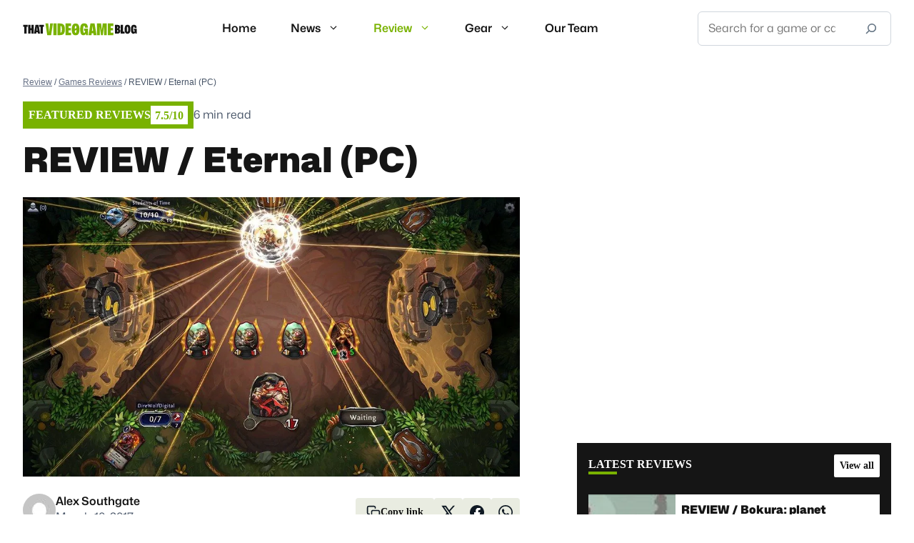

--- FILE ---
content_type: text/html; charset=UTF-8
request_url: https://thatvideogameblog.com/review-eternal-pc/
body_size: 79821
content:
<!DOCTYPE html> <html lang="en-US"> <head><script>if(navigator.userAgent.match(/MSIE|Internet Explorer/i)||navigator.userAgent.match(/Trident\/7\..*?rv:11/i)){let e=document.location.href;if(!e.match(/[?&]nonitro/)){if(e.indexOf("?")==-1){if(e.indexOf("#")==-1){document.location.href=e+"?nonitro=1"}else{document.location.href=e.replace("#","?nonitro=1#")}}else{if(e.indexOf("#")==-1){document.location.href=e+"&nonitro=1"}else{document.location.href=e.replace("#","&nonitro=1#")}}}}</script><link rel="preconnect" href="https://www.googletagmanager.com" /><link rel="preconnect" href="https://cdn-hjfjjdd.nitrocdn.com" /><meta charset="UTF-8" /><meta name='robots' content='index, follow, max-image-preview:large, max-snippet:-1, max-video-preview:-1' /><meta name="viewport" content="width=device-width, initial-scale=1" /><title>REVIEW / Eternal (PC) - That VideoGame Blog</title><meta name="description" content="Eternal is an addition to the CCG genre that feels fresh and is genuinely worth playing." /><meta property="og:locale" content="en_US" /><meta property="og:type" content="article" /><meta property="og:title" content="REVIEW / Eternal (PC) - That VideoGame Blog" /><meta property="og:description" content="Eternal is an addition to the CCG genre that feels fresh and is genuinely worth playing." /><meta property="og:url" content="https://thatvideogameblog.com/review-eternal-pc/" /><meta property="og:site_name" content="That VideoGame Blog" /><meta property="article:publisher" content="https://www.facebook.com/ThatVideoGameBlog/" /><meta property="article:published_time" content="2017-03-10T12:00:33+00:00" /><meta property="article:modified_time" content="2023-12-31T09:40:31+00:00" /><meta property="og:image" content="https://thatvideogameblog.com/wp-content/uploads/2023/12/ss_bca99e099412ceb604c5c2ba1fa1c0f5f328bd41.1920x1080.jpg" /><meta property="og:image:width" content="1049" /><meta property="og:image:height" content="590" /><meta property="og:image:type" content="image/jpeg" /><meta name="author" content="Alex Southgate" /><meta name="twitter:card" content="summary_large_image" /><meta name="twitter:creator" content="@thatvgblog" /><meta name="twitter:site" content="@thatvgblog" /><meta name="twitter:label1" content="Written by" /><meta name="twitter:data1" content="Alex Southgate" /><meta name="twitter:label2" content="Est. reading time" /><meta name="twitter:data2" content="5 minutes" /><meta name="google-site-verification" content="ZPf4CEG_tKvt6fiQayArRRtqctJYuS4IhVCOlRDG6sQ" /><meta name="ahrefs-site-verification" content="5b0c94e81191247466c84a01db844009cf4847c133f29ee356074f7ac7b36339" /><meta name="msapplication-TileImage" content="https://thatvideogameblog.com/wp-content/uploads/2024/01/cropped-site-icon-275x275.png" /><meta name="generator" content="NitroPack" /><script>var NPSH,NitroScrollHelper;NPSH=NitroScrollHelper=function(){let e=null;const o=window.sessionStorage.getItem("nitroScrollPos");function t(){let e=JSON.parse(window.sessionStorage.getItem("nitroScrollPos"))||{};if(typeof e!=="object"){e={}}e[document.URL]=window.scrollY;window.sessionStorage.setItem("nitroScrollPos",JSON.stringify(e))}window.addEventListener("scroll",function(){if(e!==null){clearTimeout(e)}e=setTimeout(t,200)},{passive:true});let r={};r.getScrollPos=()=>{if(!o){return 0}const e=JSON.parse(o);return e[document.URL]||0};r.isScrolled=()=>{return r.getScrollPos()>document.documentElement.clientHeight*.5};return r}();</script><script>(function(){var a=false;var e=document.documentElement.classList;var i=navigator.userAgent.toLowerCase();var n=["android","iphone","ipad"];var r=n.length;var o;var d=null;for(var t=0;t<r;t++){o=n[t];if(i.indexOf(o)>-1)d=o;if(e.contains(o)){a=true;e.remove(o)}}if(a&&d){e.add(d);if(d=="iphone"||d=="ipad"){e.add("ios")}}})();</script><script type="text/worker" id="nitro-web-worker">var preloadRequests=0;var remainingCount={};var baseURI="";self.onmessage=function(e){switch(e.data.cmd){case"RESOURCE_PRELOAD":var o=e.data.requestId;remainingCount[o]=0;e.data.resources.forEach(function(e){preload(e,function(o){return function(){console.log(o+" DONE: "+e);if(--remainingCount[o]==0){self.postMessage({cmd:"RESOURCE_PRELOAD",requestId:o})}}}(o));remainingCount[o]++});break;case"SET_BASEURI":baseURI=e.data.uri;break}};async function preload(e,o){if(typeof URL!=="undefined"&&baseURI){try{var a=new URL(e,baseURI);e=a.href}catch(e){console.log("Worker error: "+e.message)}}console.log("Preloading "+e);try{var n=new Request(e,{mode:"no-cors",redirect:"follow"});await fetch(n);o()}catch(a){console.log(a);var r=new XMLHttpRequest;r.responseType="blob";r.onload=o;r.onerror=o;r.open("GET",e,true);r.send()}}</script><script id="nprl">(()=>{if(window.NPRL!=undefined)return;(function(e){var t=e.prototype;t.after||(t.after=function(){var e,t=arguments,n=t.length,r=0,i=this,o=i.parentNode,a=Node,c=String,u=document;if(o!==null){while(r<n){(e=t[r])instanceof a?(i=i.nextSibling)!==null?o.insertBefore(e,i):o.appendChild(e):o.appendChild(u.createTextNode(c(e)));++r}}})})(Element);var e,t;e=t=function(){var t=false;var r=window.URL||window.webkitURL;var i=true;var o=true;var a=2;var c=null;var u=null;var d=true;var s=window.nitroGtmExcludes!=undefined;var l=s?JSON.parse(atob(window.nitroGtmExcludes)).map(e=>new RegExp(e)):[];var f;var m;var v=null;var p=null;var g=null;var h={touch:["touchmove","touchend"],default:["mousemove","click","keydown","wheel"]};var E=true;var y=[];var w=false;var b=[];var S=0;var N=0;var L=false;var T=0;var R=null;var O=false;var A=false;var C=false;var P=[];var I=[];var M=[];var k=[];var x=false;var _={};var j=new Map;var B="noModule"in HTMLScriptElement.prototype;var q=requestAnimationFrame||mozRequestAnimationFrame||webkitRequestAnimationFrame||msRequestAnimationFrame;const D="gtm.js?id=";function H(e,t){if(!_[e]){_[e]=[]}_[e].push(t)}function U(e,t){if(_[e]){var n=0,r=_[e];for(var n=0;n<r.length;n++){r[n].call(this,t)}}}function Y(){(function(e,t){var r=null;var i=function(e){r(e)};var o=null;var a={};var c=null;var u=null;var d=0;e.addEventListener(t,function(r){if(["load","DOMContentLoaded"].indexOf(t)!=-1){if(u){Q(function(){e.triggerNitroEvent(t)})}c=true}else if(t=="readystatechange"){d++;n.ogReadyState=d==1?"interactive":"complete";if(u&&u>=d){n.documentReadyState=n.ogReadyState;Q(function(){e.triggerNitroEvent(t)})}}});e.addEventListener(t+"Nitro",function(e){if(["load","DOMContentLoaded"].indexOf(t)!=-1){if(!c){e.preventDefault();e.stopImmediatePropagation()}else{}u=true}else if(t=="readystatechange"){u=n.documentReadyState=="interactive"?1:2;if(d<u){e.preventDefault();e.stopImmediatePropagation()}}});switch(t){case"load":o="onload";break;case"readystatechange":o="onreadystatechange";break;case"pageshow":o="onpageshow";break;default:o=null;break}if(o){Object.defineProperty(e,o,{get:function(){return r},set:function(n){if(typeof n!=="function"){r=null;e.removeEventListener(t+"Nitro",i)}else{if(!r){e.addEventListener(t+"Nitro",i)}r=n}}})}Object.defineProperty(e,"addEventListener"+t,{value:function(r){if(r!=t||!n.startedScriptLoading||document.currentScript&&document.currentScript.hasAttribute("nitro-exclude")){}else{arguments[0]+="Nitro"}e.ogAddEventListener.apply(e,arguments);a[arguments[1]]=arguments[0]}});Object.defineProperty(e,"removeEventListener"+t,{value:function(t){var n=a[arguments[1]];arguments[0]=n;e.ogRemoveEventListener.apply(e,arguments)}});Object.defineProperty(e,"triggerNitroEvent"+t,{value:function(t,n){n=n||e;var r=new Event(t+"Nitro",{bubbles:true});r.isNitroPack=true;Object.defineProperty(r,"type",{get:function(){return t},set:function(){}});Object.defineProperty(r,"target",{get:function(){return n},set:function(){}});e.dispatchEvent(r)}});if(typeof e.triggerNitroEvent==="undefined"){(function(){var t=e.addEventListener;var n=e.removeEventListener;Object.defineProperty(e,"ogAddEventListener",{value:t});Object.defineProperty(e,"ogRemoveEventListener",{value:n});Object.defineProperty(e,"addEventListener",{value:function(n){var r="addEventListener"+n;if(typeof e[r]!=="undefined"){e[r].apply(e,arguments)}else{t.apply(e,arguments)}},writable:true});Object.defineProperty(e,"removeEventListener",{value:function(t){var r="removeEventListener"+t;if(typeof e[r]!=="undefined"){e[r].apply(e,arguments)}else{n.apply(e,arguments)}}});Object.defineProperty(e,"triggerNitroEvent",{value:function(t,n){var r="triggerNitroEvent"+t;if(typeof e[r]!=="undefined"){e[r].apply(e,arguments)}}})})()}}).apply(null,arguments)}Y(window,"load");Y(window,"pageshow");Y(window,"DOMContentLoaded");Y(document,"DOMContentLoaded");Y(document,"readystatechange");try{var F=new Worker(r.createObjectURL(new Blob([document.getElementById("nitro-web-worker").textContent],{type:"text/javascript"})))}catch(e){var F=new Worker("data:text/javascript;base64,"+btoa(document.getElementById("nitro-web-worker").textContent))}F.onmessage=function(e){if(e.data.cmd=="RESOURCE_PRELOAD"){U(e.data.requestId,e)}};if(typeof document.baseURI!=="undefined"){F.postMessage({cmd:"SET_BASEURI",uri:document.baseURI})}var G=function(e){if(--S==0){Q(K)}};var W=function(e){e.target.removeEventListener("load",W);e.target.removeEventListener("error",W);e.target.removeEventListener("nitroTimeout",W);if(e.type!="nitroTimeout"){clearTimeout(e.target.nitroTimeout)}if(--N==0&&S==0){Q(J)}};var X=function(e){var t=e.textContent;try{var n=r.createObjectURL(new Blob([t.replace(/^(?:<!--)?(.*?)(?:-->)?$/gm,"$1")],{type:"text/javascript"}))}catch(e){var n="data:text/javascript;base64,"+btoa(t.replace(/^(?:<!--)?(.*?)(?:-->)?$/gm,"$1"))}return n};var K=function(){n.documentReadyState="interactive";document.triggerNitroEvent("readystatechange");document.triggerNitroEvent("DOMContentLoaded");if(window.pageYOffset||window.pageXOffset){window.dispatchEvent(new Event("scroll"))}A=true;Q(function(){if(N==0){Q(J)}Q($)})};var J=function(){if(!A||O)return;O=true;R.disconnect();en();n.documentReadyState="complete";document.triggerNitroEvent("readystatechange");window.triggerNitroEvent("load",document);window.triggerNitroEvent("pageshow",document);if(window.pageYOffset||window.pageXOffset||location.hash){let e=typeof history.scrollRestoration!=="undefined"&&history.scrollRestoration=="auto";if(e&&typeof NPSH!=="undefined"&&NPSH.getScrollPos()>0&&window.pageYOffset>document.documentElement.clientHeight*.5){window.scrollTo(0,NPSH.getScrollPos())}else if(location.hash){try{let e=document.querySelector(location.hash);if(e){e.scrollIntoView()}}catch(e){}}}var e=null;if(a==1){e=eo}else{e=eu}Q(e)};var Q=function(e){setTimeout(e,0)};var V=function(e){if(e.type=="touchend"||e.type=="click"){g=e}};var $=function(){if(d&&g){setTimeout(function(e){return function(){var t=function(e,t,n){var r=new Event(e,{bubbles:true,cancelable:true});if(e=="click"){r.clientX=t;r.clientY=n}else{r.touches=[{clientX:t,clientY:n}]}return r};var n;if(e.type=="touchend"){var r=e.changedTouches[0];n=document.elementFromPoint(r.clientX,r.clientY);n.dispatchEvent(t("touchstart"),r.clientX,r.clientY);n.dispatchEvent(t("touchend"),r.clientX,r.clientY);n.dispatchEvent(t("click"),r.clientX,r.clientY)}else if(e.type=="click"){n=document.elementFromPoint(e.clientX,e.clientY);n.dispatchEvent(t("click"),e.clientX,e.clientY)}}}(g),150);g=null}};var z=function(e){if(e.tagName=="SCRIPT"&&!e.hasAttribute("data-nitro-for-id")&&!e.hasAttribute("nitro-document-write")||e.tagName=="IMG"&&(e.hasAttribute("src")||e.hasAttribute("srcset"))||e.tagName=="IFRAME"&&e.hasAttribute("src")||e.tagName=="LINK"&&e.hasAttribute("href")&&e.hasAttribute("rel")&&e.getAttribute("rel")=="stylesheet"){if(e.tagName==="IFRAME"&&e.src.indexOf("about:blank")>-1){return}var t="";switch(e.tagName){case"LINK":t=e.href;break;case"IMG":if(k.indexOf(e)>-1)return;t=e.srcset||e.src;break;default:t=e.src;break}var n=e.getAttribute("type");if(!t&&e.tagName!=="SCRIPT")return;if((e.tagName=="IMG"||e.tagName=="LINK")&&(t.indexOf("data:")===0||t.indexOf("blob:")===0))return;if(e.tagName=="SCRIPT"&&n&&n!=="text/javascript"&&n!=="application/javascript"){if(n!=="module"||!B)return}if(e.tagName==="SCRIPT"){if(k.indexOf(e)>-1)return;if(e.noModule&&B){return}let t=null;if(document.currentScript){if(document.currentScript.src&&document.currentScript.src.indexOf(D)>-1){t=document.currentScript}if(document.currentScript.hasAttribute("data-nitro-gtm-id")){e.setAttribute("data-nitro-gtm-id",document.currentScript.getAttribute("data-nitro-gtm-id"))}}else if(window.nitroCurrentScript){if(window.nitroCurrentScript.src&&window.nitroCurrentScript.src.indexOf(D)>-1){t=window.nitroCurrentScript}}if(t&&s){let n=false;for(const t of l){n=e.src?t.test(e.src):t.test(e.textContent);if(n){break}}if(!n){e.type="text/googletagmanagerscript";let n=t.hasAttribute("data-nitro-gtm-id")?t.getAttribute("data-nitro-gtm-id"):t.id;if(!j.has(n)){j.set(n,[])}let r=j.get(n);r.push(e);return}}if(!e.src){if(e.textContent.length>0){e.textContent+="\n;if(document.currentScript.nitroTimeout) {clearTimeout(document.currentScript.nitroTimeout);}; setTimeout(function() { this.dispatchEvent(new Event('load')); }.bind(document.currentScript), 0);"}else{return}}else{}k.push(e)}if(!e.hasOwnProperty("nitroTimeout")){N++;e.addEventListener("load",W,true);e.addEventListener("error",W,true);e.addEventListener("nitroTimeout",W,true);e.nitroTimeout=setTimeout(function(){console.log("Resource timed out",e);e.dispatchEvent(new Event("nitroTimeout"))},5e3)}}};var Z=function(e){if(e.hasOwnProperty("nitroTimeout")&&e.nitroTimeout){clearTimeout(e.nitroTimeout);e.nitroTimeout=null;e.dispatchEvent(new Event("nitroTimeout"))}};document.documentElement.addEventListener("load",function(e){if(e.target.tagName=="SCRIPT"||e.target.tagName=="IMG"){k.push(e.target)}},true);document.documentElement.addEventListener("error",function(e){if(e.target.tagName=="SCRIPT"||e.target.tagName=="IMG"){k.push(e.target)}},true);var ee=["appendChild","replaceChild","insertBefore","prepend","append","before","after","replaceWith","insertAdjacentElement"];var et=function(){if(s){window._nitro_setTimeout=window.setTimeout;window.setTimeout=function(e,t,...n){let r=document.currentScript||window.nitroCurrentScript;if(!r||r.src&&r.src.indexOf(D)==-1){return window._nitro_setTimeout.call(window,e,t,...n)}return window._nitro_setTimeout.call(window,function(e,t){return function(...n){window.nitroCurrentScript=e;t(...n)}}(r,e),t,...n)}}ee.forEach(function(e){HTMLElement.prototype["og"+e]=HTMLElement.prototype[e];HTMLElement.prototype[e]=function(...t){if(this.parentNode||this===document.documentElement){switch(e){case"replaceChild":case"insertBefore":t.pop();break;case"insertAdjacentElement":t.shift();break}t.forEach(function(e){if(!e)return;if(e.tagName=="SCRIPT"){z(e)}else{if(e.children&&e.children.length>0){e.querySelectorAll("script").forEach(z)}}})}return this["og"+e].apply(this,arguments)}})};var en=function(){if(s&&typeof window._nitro_setTimeout==="function"){window.setTimeout=window._nitro_setTimeout}ee.forEach(function(e){HTMLElement.prototype[e]=HTMLElement.prototype["og"+e]})};var er=async function(){if(o){ef(f);ef(V);if(v){clearTimeout(v);v=null}}if(T===1){L=true;return}else if(T===0){T=-1}n.startedScriptLoading=true;Object.defineProperty(document,"readyState",{get:function(){return n.documentReadyState},set:function(){}});var e=document.documentElement;var t={attributes:true,attributeFilter:["src"],childList:true,subtree:true};R=new MutationObserver(function(e,t){e.forEach(function(e){if(e.type=="childList"&&e.addedNodes.length>0){e.addedNodes.forEach(function(e){if(!document.documentElement.contains(e)){return}if(e.tagName=="IMG"||e.tagName=="IFRAME"||e.tagName=="LINK"){z(e)}})}if(e.type=="childList"&&e.removedNodes.length>0){e.removedNodes.forEach(function(e){if(e.tagName=="IFRAME"||e.tagName=="LINK"){Z(e)}})}if(e.type=="attributes"){var t=e.target;if(!document.documentElement.contains(t)){return}if(t.tagName=="IFRAME"||t.tagName=="LINK"||t.tagName=="IMG"||t.tagName=="SCRIPT"){z(t)}}})});R.observe(e,t);if(!s){et()}await Promise.all(P);var r=b.shift();var i=null;var a=false;while(r){var c;var u=JSON.parse(atob(r.meta));var d=u.delay;if(r.type=="inline"){var l=document.getElementById(r.id);if(l){l.remove()}else{r=b.shift();continue}c=X(l);if(c===false){r=b.shift();continue}}else{c=r.src}if(!a&&r.type!="inline"&&(typeof u.attributes.async!="undefined"||typeof u.attributes.defer!="undefined")){if(i===null){i=r}else if(i===r){a=true}if(!a){b.push(r);r=b.shift();continue}}var m=document.createElement("script");m.src=c;m.setAttribute("data-nitro-for-id",r.id);for(var p in u.attributes){try{if(u.attributes[p]===false){m.setAttribute(p,"")}else{m.setAttribute(p,u.attributes[p])}}catch(e){console.log("Error while setting script attribute",m,e)}}m.async=false;if(u.canonicalLink!=""&&Object.getOwnPropertyDescriptor(m,"src")?.configurable!==false){(e=>{Object.defineProperty(m,"src",{get:function(){return e.canonicalLink},set:function(){}})})(u)}if(d){setTimeout((function(e,t){var n=document.querySelector("[data-nitro-marker-id='"+t+"']");if(n){n.after(e)}else{document.head.appendChild(e)}}).bind(null,m,r.id),d)}else{m.addEventListener("load",G);m.addEventListener("error",G);if(!m.noModule||!B){S++}var g=document.querySelector("[data-nitro-marker-id='"+r.id+"']");if(g){Q(function(e,t){return function(){e.after(t)}}(g,m))}else{Q(function(e){return function(){document.head.appendChild(e)}}(m))}}r=b.shift()}};var ei=function(){var e=document.getElementById("nitro-deferred-styles");var t=document.createElement("div");t.innerHTML=e.textContent;return t};var eo=async function(e){isPreload=e&&e.type=="NitroPreload";if(!isPreload){T=-1;E=false;if(o){ef(f);ef(V);if(v){clearTimeout(v);v=null}}}if(w===false){var t=ei();let e=t.querySelectorAll('style,link[rel="stylesheet"]');w=e.length;if(w){let e=document.getElementById("nitro-deferred-styles-marker");e.replaceWith.apply(e,t.childNodes)}else if(isPreload){Q(ed)}else{es()}}else if(w===0&&!isPreload){es()}};var ea=function(){var e=ei();var t=e.childNodes;var n;var r=[];for(var i=0;i<t.length;i++){n=t[i];if(n.href){r.push(n.href)}}var o="css-preload";H(o,function(e){eo(new Event("NitroPreload"))});if(r.length){F.postMessage({cmd:"RESOURCE_PRELOAD",resources:r,requestId:o})}else{Q(function(){U(o)})}};var ec=function(){if(T===-1)return;T=1;var e=[];var t,n;for(var r=0;r<b.length;r++){t=b[r];if(t.type!="inline"){if(t.src){n=JSON.parse(atob(t.meta));if(n.delay)continue;if(n.attributes.type&&n.attributes.type=="module"&&!B)continue;e.push(t.src)}}}if(e.length){var i="js-preload";H(i,function(e){T=2;if(L){Q(er)}});F.postMessage({cmd:"RESOURCE_PRELOAD",resources:e,requestId:i})}};var eu=function(){while(I.length){style=I.shift();if(style.hasAttribute("nitropack-onload")){style.setAttribute("onload",style.getAttribute("nitropack-onload"));Q(function(e){return function(){e.dispatchEvent(new Event("load"))}}(style))}}while(M.length){style=M.shift();if(style.hasAttribute("nitropack-onerror")){style.setAttribute("onerror",style.getAttribute("nitropack-onerror"));Q(function(e){return function(){e.dispatchEvent(new Event("error"))}}(style))}}};var ed=function(){if(!x){if(i){Q(function(){var e=document.getElementById("nitro-critical-css");if(e){e.remove()}})}x=true;onStylesLoadEvent=new Event("NitroStylesLoaded");onStylesLoadEvent.isNitroPack=true;window.dispatchEvent(onStylesLoadEvent)}};var es=function(){if(a==2){Q(er)}else{eu()}};var el=function(e){m.forEach(function(t){document.addEventListener(t,e,true)})};var ef=function(e){m.forEach(function(t){document.removeEventListener(t,e,true)})};if(s){et()}return{setAutoRemoveCriticalCss:function(e){i=e},registerScript:function(e,t,n){b.push({type:"remote",src:e,id:t,meta:n})},registerInlineScript:function(e,t){b.push({type:"inline",id:e,meta:t})},registerStyle:function(e,t,n){y.push({href:e,rel:t,media:n})},onLoadStyle:function(e){I.push(e);if(w!==false&&--w==0){Q(ed);if(E){E=false}else{es()}}},onErrorStyle:function(e){M.push(e);if(w!==false&&--w==0){Q(ed);if(E){E=false}else{es()}}},loadJs:function(e,t){if(!e.src){var n=X(e);if(n!==false){e.src=n;e.textContent=""}}if(t){Q(function(e,t){return function(){e.after(t)}}(t,e))}else{Q(function(e){return function(){document.head.appendChild(e)}}(e))}},loadQueuedResources:async function(){window.dispatchEvent(new Event("NitroBootStart"));if(p){clearTimeout(p);p=null}window.removeEventListener("load",e.loadQueuedResources);f=a==1?er:eo;if(!o||g){Q(f)}else{if(navigator.userAgent.indexOf(" Edge/")==-1){ea();H("css-preload",ec)}el(f);if(u){if(c){v=setTimeout(f,c)}}else{}}},fontPreload:function(e){var t="critical-fonts";H(t,function(e){document.getElementById("nitro-critical-fonts").type="text/css"});F.postMessage({cmd:"RESOURCE_PRELOAD",resources:e,requestId:t})},boot:function(){if(t)return;t=true;C=typeof NPSH!=="undefined"&&NPSH.isScrolled();let n=document.prerendering;if(location.hash||C||n){o=false}m=h.default.concat(h.touch);p=setTimeout(e.loadQueuedResources,1500);el(V);if(C){e.loadQueuedResources()}else{window.addEventListener("load",e.loadQueuedResources)}},addPrerequisite:function(e){P.push(e)},getTagManagerNodes:function(e){if(!e)return j;return j.get(e)??[]}}}();var n,r;n=r=function(){var t=document.write;return{documentWrite:function(n,r){if(n&&n.hasAttribute("nitro-exclude")){return t.call(document,r)}var i=null;if(n.documentWriteContainer){i=n.documentWriteContainer}else{i=document.createElement("span");n.documentWriteContainer=i}var o=null;if(n){if(n.hasAttribute("data-nitro-for-id")){o=document.querySelector('template[data-nitro-marker-id="'+n.getAttribute("data-nitro-for-id")+'"]')}else{o=n}}i.innerHTML+=r;i.querySelectorAll("script").forEach(function(e){e.setAttribute("nitro-document-write","")});if(!i.parentNode){if(o){o.parentNode.insertBefore(i,o)}else{document.body.appendChild(i)}}var a=document.createElement("span");a.innerHTML=r;var c=a.querySelectorAll("script");if(c.length){c.forEach(function(t){var n=t.getAttributeNames();var r=document.createElement("script");n.forEach(function(e){r.setAttribute(e,t.getAttribute(e))});r.async=false;if(!t.src&&t.textContent){r.textContent=t.textContent}e.loadJs(r,o)})}},TrustLogo:function(e,t){var n=document.getElementById(e);var r=document.createElement("img");r.src=t;n.parentNode.insertBefore(r,n)},documentReadyState:"loading",ogReadyState:document.readyState,startedScriptLoading:false,loadScriptDelayed:function(e,t){setTimeout(function(){var t=document.createElement("script");t.src=e;document.head.appendChild(t)},t)}}}();document.write=function(e){n.documentWrite(document.currentScript,e)};document.writeln=function(e){n.documentWrite(document.currentScript,e+"\n")};window.NPRL=e;window.NitroResourceLoader=t;window.NPh=n;window.NitroPackHelper=r})();</script><template id="nitro-deferred-styles-marker"></template><style id="nitro-fonts">@font-face{font-family:"Mona Sans";src:url("https://cdn-hjfjjdd.nitrocdn.com/ArBnlQOVRwqCDXGsexkRvJWcfLtLFeVK/assets/static/source/rev-230ddb4/thatvideogameblog.com/wp-content/themes/thatVideogameBlog/fonts/Mona-Sans.woff2") format("woff2 supports variations"),url("https://cdn-hjfjjdd.nitrocdn.com/ArBnlQOVRwqCDXGsexkRvJWcfLtLFeVK/assets/static/source/rev-230ddb4/thatvideogameblog.com/wp-content/themes/thatVideogameBlog/fonts/Mona-Sans.woff2") format("woff2-variations");font-weight:100 1000;font-display:swap}@font-face{font-family:"Hubot Sans";src:url("https://cdn-hjfjjdd.nitrocdn.com/ArBnlQOVRwqCDXGsexkRvJWcfLtLFeVK/assets/static/source/rev-230ddb4/thatvideogameblog.com/wp-content/themes/thatVideogameBlog/fonts/Hubot-Sans.woff2") format("woff2 supports variations"),url("https://cdn-hjfjjdd.nitrocdn.com/ArBnlQOVRwqCDXGsexkRvJWcfLtLFeVK/assets/static/source/rev-230ddb4/thatvideogameblog.com/wp-content/themes/thatVideogameBlog/fonts/Hubot-Sans.woff2") format("woff2-variations");font-weight:100 1000;font-display:swap}</style><style type="text/css" id="nitro-critical-css">img:is([sizes=auto i],[sizes^="auto," i]){contain-intrinsic-size:3000px 1500px}:root{--wp-block-synced-color:#7a00df;--wp-block-synced-color--rgb:122,0,223;--wp-bound-block-color:var(--wp-block-synced-color);--wp-editor-canvas-background:#ddd;--wp-admin-theme-color:#007cba;--wp-admin-theme-color--rgb:0,124,186;--wp-admin-theme-color-darker-10:#006ba1;--wp-admin-theme-color-darker-10--rgb:0,107,160.5;--wp-admin-theme-color-darker-20:#005a87;--wp-admin-theme-color-darker-20--rgb:0,90,135;--wp-admin-border-width-focus:2px}:root{--wp--preset--font-size--normal:16px;--wp--preset--font-size--huge:42px}.screen-reader-text{border:0;clip-path:inset(50%);height:1px;margin:-1px;overflow:hidden;padding:0;position:absolute;width:1px;word-wrap:normal !important}ul{box-sizing:border-box}.wp-block-search__button{margin-left:10px;word-break:normal}.wp-block-search__button.has-icon{line-height:0}.wp-block-search__button svg{height:1.25em;min-height:24px;min-width:24px;width:1.25em;fill:currentColor;vertical-align:text-bottom}:where(.wp-block-search__button){border:1px solid #ccc;padding:6px 10px}.wp-block-search__inside-wrapper{display:flex;flex:auto;flex-wrap:nowrap;max-width:100%}.wp-block-search__label{width:100%}:where(.wp-block-search__input){appearance:none;border:1px solid #949494;flex-grow:1;font-family:inherit;font-size:inherit;font-style:inherit;font-weight:inherit;letter-spacing:inherit;line-height:inherit;margin-left:0;margin-right:0;min-width:3rem;padding:8px;text-decoration:unset !important;text-transform:inherit}:root{--wp--preset--aspect-ratio--square:1;--wp--preset--aspect-ratio--4-3:4/3;--wp--preset--aspect-ratio--3-4:3/4;--wp--preset--aspect-ratio--3-2:3/2;--wp--preset--aspect-ratio--2-3:2/3;--wp--preset--aspect-ratio--16-9:16/9;--wp--preset--aspect-ratio--9-16:9/16;--wp--preset--color--black:#000;--wp--preset--color--cyan-bluish-gray:#abb8c3;--wp--preset--color--white:#fff;--wp--preset--color--pale-pink:#f78da7;--wp--preset--color--vivid-red:#cf2e2e;--wp--preset--color--luminous-vivid-orange:#ff6900;--wp--preset--color--luminous-vivid-amber:#fcb900;--wp--preset--color--light-green-cyan:#7bdcb5;--wp--preset--color--vivid-green-cyan:#00d084;--wp--preset--color--pale-cyan-blue:#8ed1fc;--wp--preset--color--vivid-cyan-blue:#0693e3;--wp--preset--color--vivid-purple:#9b51e0;--wp--preset--color--contrast:var(--contrast);--wp--preset--color--contrast-2:var(--contrast-2);--wp--preset--color--contrast-3:var(--contrast-3);--wp--preset--color--base:var(--base);--wp--preset--color--base-2:var(--base-2);--wp--preset--color--base-3:var(--base-3);--wp--preset--color--accent:var(--accent);--wp--preset--color--global-green:var(--global-green);--wp--preset--gradient--vivid-cyan-blue-to-vivid-purple:linear-gradient(135deg,#0693e3 0%,#9b51e0 100%);--wp--preset--gradient--light-green-cyan-to-vivid-green-cyan:linear-gradient(135deg,#7adcb4 0%,#00d082 100%);--wp--preset--gradient--luminous-vivid-amber-to-luminous-vivid-orange:linear-gradient(135deg,#fcb900 0%,#ff6900 100%);--wp--preset--gradient--luminous-vivid-orange-to-vivid-red:linear-gradient(135deg,#ff6900 0%,#cf2e2e 100%);--wp--preset--gradient--very-light-gray-to-cyan-bluish-gray:linear-gradient(135deg,#eee 0%,#a9b8c3 100%);--wp--preset--gradient--cool-to-warm-spectrum:linear-gradient(135deg,#4aeadc 0%,#9778d1 20%,#cf2aba 40%,#ee2c82 60%,#fb6962 80%,#fef84c 100%);--wp--preset--gradient--blush-light-purple:linear-gradient(135deg,#ffceec 0%,#9896f0 100%);--wp--preset--gradient--blush-bordeaux:linear-gradient(135deg,#fecda5 0%,#fe2d2d 50%,#6b003e 100%);--wp--preset--gradient--luminous-dusk:linear-gradient(135deg,#ffcb70 0%,#c751c0 50%,#4158d0 100%);--wp--preset--gradient--pale-ocean:linear-gradient(135deg,#fff5cb 0%,#b6e3d4 50%,#33a7b5 100%);--wp--preset--gradient--electric-grass:linear-gradient(135deg,#caf880 0%,#71ce7e 100%);--wp--preset--gradient--midnight:linear-gradient(135deg,#020381 0%,#2874fc 100%);--wp--preset--font-size--small:13px;--wp--preset--font-size--medium:20px;--wp--preset--font-size--large:36px;--wp--preset--font-size--x-large:42px;--wp--preset--spacing--20:.44rem;--wp--preset--spacing--30:.67rem;--wp--preset--spacing--40:1rem;--wp--preset--spacing--50:1.5rem;--wp--preset--spacing--60:2.25rem;--wp--preset--spacing--70:3.38rem;--wp--preset--spacing--80:5.06rem;--wp--preset--shadow--natural:6px 6px 9px rgba(0,0,0,.2);--wp--preset--shadow--deep:12px 12px 50px rgba(0,0,0,.4);--wp--preset--shadow--sharp:6px 6px 0px rgba(0,0,0,.2);--wp--preset--shadow--outlined:6px 6px 0px -3px #fff,6px 6px #000;--wp--preset--shadow--crisp:6px 6px 0px #000}body,h1,h2,h3,html,li,p,ul{margin:0;padding:0;border:0}html{font-family:sans-serif;-webkit-text-size-adjust:100%;-ms-text-size-adjust:100%;-webkit-font-smoothing:antialiased;-moz-osx-font-smoothing:grayscale}main{display:block}html{box-sizing:border-box}*,::after,::before{box-sizing:inherit}button,input{font-family:inherit;font-size:100%;margin:0}[type=search]{-webkit-appearance:textfield;outline-offset:-2px}[type=search]::-webkit-search-decoration{-webkit-appearance:none}::-moz-focus-inner{border-style:none;padding:0}:-moz-focusring{outline:1px dotted ButtonText}body,button,input{font-family:-apple-system,system-ui,BlinkMacSystemFont,"Segoe UI",Helvetica,Arial,sans-serif,"Apple Color Emoji","Segoe UI Emoji","Segoe UI Symbol";font-weight:400;text-transform:none;font-size:17px;line-height:1.5}p{margin-bottom:1.5em}h1,h2,h3{font-family:inherit;font-size:100%;font-style:inherit;font-weight:inherit}h1{font-size:42px;margin-bottom:20px;line-height:1.2em;font-weight:400;text-transform:none}h2{font-size:35px;margin-bottom:20px;line-height:1.2em;font-weight:400;text-transform:none}h3{font-size:29px;margin-bottom:20px;line-height:1.2em;font-weight:400;text-transform:none}ul{margin:0 0 1.5em 3em}ul{list-style:disc}li>ul{margin-bottom:0;margin-left:1.5em}em{font-style:italic}img{height:auto;max-width:100%}button{background:#55555e;color:#fff;border:1px solid transparent;-webkit-appearance:button;padding:10px 20px}input[type=search]{border:1px solid;border-radius:0;padding:10px 15px;max-width:100%}a{text-decoration:none}.button{padding:10px 20px;display:inline-block}.size-full{max-width:100%;height:auto}.screen-reader-text{border:0;clip:rect(1px,1px,1px,1px);clip-path:inset(50%);height:1px;margin:-1px;overflow:hidden;padding:0;position:absolute !important;width:1px;word-wrap:normal !important}.main-navigation{z-index:100;padding:0;clear:both;display:block}.main-navigation a{display:block;text-decoration:none;font-weight:400;text-transform:none;font-size:15px}.main-navigation ul{list-style:none;margin:0;padding-left:0}.main-navigation .main-nav ul li a{padding-left:20px;padding-right:20px;line-height:60px}.inside-navigation{position:relative}.main-navigation .inside-navigation{display:flex;align-items:center;flex-wrap:wrap;justify-content:space-between}.main-navigation .main-nav>ul{display:flex;flex-wrap:wrap;align-items:center}.main-navigation li{position:relative}.main-navigation .menu-bar-items{display:flex;align-items:center;font-size:15px}.main-navigation .menu-bar-items a{color:inherit}.main-navigation .menu-bar-item{position:relative}.main-navigation .menu-bar-item>a{padding-left:20px;padding-right:20px;line-height:60px}.main-navigation ul ul{display:block;box-shadow:1px 1px 0 rgba(0,0,0,.1);float:left;position:absolute;left:-99999px;opacity:0;z-index:99999;width:200px;text-align:left;top:auto;height:0;overflow:hidden}.main-navigation ul ul a{display:block}.main-navigation ul ul li{width:100%}.main-navigation .main-nav ul ul li a{line-height:normal;padding:10px 20px;font-size:14px}.main-navigation .main-nav ul li.menu-item-has-children>a{padding-right:0;position:relative}.nav-float-right .main-navigation ul ul ul{top:0}.menu-item-has-children .dropdown-menu-toggle{display:inline-block;height:100%;clear:both;padding-right:20px;padding-left:10px}.menu-item-has-children ul .dropdown-menu-toggle{padding-top:10px;padding-bottom:10px;margin-top:-10px}nav ul ul .menu-item-has-children .dropdown-menu-toggle{float:right}.site-header{position:relative}.inside-header{padding:20px 40px}.site-logo{display:inline-block;max-width:100%}.site-header .header-image{vertical-align:middle}.inside-header{display:flex;align-items:center}.header-widget{margin-left:auto}.nav-float-right .header-widget{margin-left:20px}.nav-float-right #site-navigation{margin-left:auto}.posted-on .updated{display:none}.entry-content:not(:first-child){margin-top:2em}.entry-header,.site-content{word-wrap:break-word}.entry-title{margin-bottom:0}.site-content{display:flex}.grid-container{margin-left:auto;margin-right:auto;max-width:1200px}.site-main>*{margin-bottom:20px}.separate-containers .inside-article{padding:40px}.separate-containers .site-main{margin:20px}.separate-containers.right-sidebar .site-main{margin-left:0}.separate-containers .site-main>:last-child{margin-bottom:0}.gp-icon{display:inline-flex;align-self:center}.gp-icon svg{height:1em;width:1em;top:.125em;position:relative;fill:currentColor}.icon-menu-bars svg:nth-child(2),.icon-search svg:nth-child(2){display:none}.container.grid-container{width:auto}.menu-toggle{display:none}.menu-toggle{padding:0 20px;line-height:60px;margin:0;font-weight:400;text-transform:none;font-size:15px}button.menu-toggle{background-color:transparent;flex-grow:1;border:0;text-align:center}.has-menu-bar-items button.menu-toggle{flex-grow:0}.mobile-menu-control-wrapper{display:none;margin-left:auto;align-items:center}@media (max-width:768px){.inside-header{flex-direction:column;text-align:center}.site-header .header-widget{margin-top:1.5em;margin-left:auto;margin-right:auto;text-align:center}.site-content{flex-direction:column}.container .site-content .content-area{width:auto}#main{margin-left:0;margin-right:0}body:not(.no-sidebar) #main{margin-bottom:0}}.site-content .content-area{width:70%}@media (max-width:768px){.main-navigation .menu-toggle{display:block}.main-navigation ul,.main-navigation:not(.slideout-navigation):not(.toggled) .main-nav>ul,.has-inline-mobile-toggle #site-navigation .inside-navigation>*:not(.navigation-search):not(.main-nav){display:none}.has-inline-mobile-toggle .mobile-menu-control-wrapper{display:flex;flex-wrap:wrap}.has-inline-mobile-toggle .inside-header{flex-direction:row;text-align:left;flex-wrap:wrap}.has-inline-mobile-toggle .header-widget,.has-inline-mobile-toggle #site-navigation{flex-basis:100%}}.review-result-text{position:absolute;left:4px;top:0px;font-size:16px;line-height:22px;display:none}body{background-color:var(--base-2);color:var(--contrast)}a{color:var(--accent)}a{text-decoration:underline}a.button,.main-navigation a{text-decoration:none}.grid-container{max-width:1280px}.site-header .header-image{width:160px}:root{--contrast:#151515;--contrast-2:#151515;--contrast-3:#667685;--base:#e9ece1;--base-2:#fff;--base-3:#fff;--accent:#79b200;--global-green:#79b200}.gp-modal:not(.gp-modal--open):not(.gp-modal--transition){display:none}.gp-modal__overlay{display:none;display:flex;position:fixed;top:0;left:0;right:0;bottom:0;background:rgba(0,0,0,.2);justify-content:center;align-items:center;z-index:10000;backdrop-filter:blur(3px);opacity:0}.gp-modal__container{max-width:100%;max-height:100vh;transform:scale(.9);padding:0 10px}.search-modal-fields{display:flex}.gp-search-modal .gp-modal__overlay{align-items:flex-start;padding-top:25vh;background:var(--gp-search-modal-overlay-bg-color)}.search-modal-form{width:500px;max-width:100%;background-color:var(--gp-search-modal-bg-color);color:var(--gp-search-modal-text-color)}.search-modal-form .search-field{width:100%;height:60px;background-color:transparent;border:0;appearance:none;color:currentColor}.search-modal-fields button{background-color:transparent;border:0;color:currentColor;width:60px}.site-header{background-color:var(--base-3)}.mobile-menu-control-wrapper .menu-toggle{background-color:rgba(0,0,0,.02)}.main-navigation,.main-navigation ul ul{background-color:var(--base-3)}.main-navigation .main-nav ul li a,.main-navigation .menu-toggle,.main-navigation .menu-bar-items{color:var(--contrast)}.main-navigation .main-nav ul li[class*="current-menu-"]>a{color:var(--accent)}.main-navigation ul ul{background-color:var(--base)}.separate-containers .inside-article{background-color:var(--base-3)}input[type="search"]{color:var(--contrast);background-color:var(--base-2);border-color:var(--base)}button,a.button{color:#fff;background-color:var(--accent)}:root{--gp-search-modal-bg-color:var(--base-3);--gp-search-modal-text-color:var(--contrast);--gp-search-modal-overlay-bg-color:rgba(0,0,0,.2)}.inside-header{padding:8px 0px 8px 0px}.separate-containers .inside-article{padding:32px}.site-main>*{margin-bottom:24px}.separate-containers .site-main{margin:24px}.main-navigation .main-nav ul li a,.menu-toggle,.main-navigation .menu-bar-item>a{padding-left:24px;padding-right:24px;line-height:64px}.main-navigation .main-nav ul ul li a{padding:12px 24px 12px 24px}.main-navigation ul ul{width:220px}.menu-item-has-children .dropdown-menu-toggle{padding-right:24px}.menu-item-has-children ul .dropdown-menu-toggle{padding-top:12px;padding-bottom:12px;margin-top:-12px}@media (max-width:768px){.separate-containers .inside-article{padding:32px 16px 32px 16px}.inside-header{padding-top:0px;padding-right:16px;padding-bottom:0px;padding-left:16px}}.entry-content:not(:first-child){margin-top:1.5em}:root{--font-fallback:"San Fransisco","Helvetica","Inter",BlinkMacSystemFont,"Segoe UI","Helvetica Neue",sans-serif;font-family:"Mona Sans",var(--font-fallback);--red:#ff4655;--white:#fff;--stone:#151515;--green:#79b200;--beige:#e9ece1;--grey:#475467;color:var(--stone)}body,button,input{font-family:Mona Sans;font-size:16px;font-style:normal;font-weight:400;line-height:22px;color:var(--Stone,#151515);font-feature-settings:"clig" off,"liga" off}h1,h2,h3{font-family:"Hubot Sans",var(--font-fallback);font-weight:900;font-style:normal;font-variant-numeric:lining-nums tabular-nums;font-feature-settings:"ss01" on,"clig" off,"liga" off}h1{margin-bottom:1.5rem;font-size:48px;line-height:56px}h2{font-size:32px;margin-bottom:1.5rem;line-height:36px}h3{font-size:24px;margin-bottom:1rem;line-height:32px}ul{margin:0 0 1.5rem 3rem}p{font-size:1rem;margin-bottom:1rem}em{font-variation-settings:"ital" 10;font-synthesis:none}.all-caps{font-variant-numeric:lining-nums tabular-nums;font-feature-settings:"ss01" on,"clig" off,"liga" off;font-family:Mona Sans Expanded;font-size:16px;font-style:normal;font-weight:900;line-height:20px;text-transform:uppercase;font-stretch:125%}.badge a.all-caps{text-decoration:none}.button.tertiary{display:flex;height:32px;padding:4px 8px;justify-content:center;align-items:center;gap:8px;border-radius:2px;color:var(--Stone,#151515);font-family:Mona Sans Expanded;font-size:14px;font-style:normal;font-weight:600;line-height:20px}.button.tertiary.white{background:var(--white,#fff)}.main-navigation a{font-size:16px;font-weight:600;color:var(--Stone,#151515)}.post-card{--spacing:8px;display:flex;flex-direction:column}.post-card img{object-fit:cover}.sidebar-wrap .post-card .title{font-size:16px;line-height:20px}.inside-article.single{background-color:transparent}.post-card .badge,.inside-article.single .badge{display:inline-flex;padding:6px 8px 4px 8px;align-items:center;gap:8px;background:var(--green,#79b200)}.inside-article.single .badge{padding-bottom:6px}.post-card .badge .category,.inside-article.single .badge .category{color:var(--white,#fff)}.inside-article.single .badge .rating{background:var(--white,#fff);padding:4px 6px 2px 6px;color:var(--green,#79b200)}.post-card.horizontal{flex-direction:row}.post-card.horizontal img{flex-basis:30%;flex-shrink:0;width:30%;min-height:94px;object-fit:cover;object-position:center}.post-card.horizontal .content-wrap{background:var(--white,#fff);padding:8px;gap:8px;display:flex;flex-direction:column;width:100%}.sidebar .post-card.horizontal .badge{padding:2px 6px;display:inline-flex;align-self:baseline}a.post-card{text-decoration:none}.sidebar-wrap .post-card .title{margin-bottom:.5rem}.sidebar-wrap .stone .post-card .title{color:var(--stone,#151515)}.sidebar-wrap .post-card.horizontal .content-wrap{padding:12px 8px}.sidebar-wrap{flex-shrink:0}.sidebar.stone{padding:16px 16px 24px 16px}.sidebar.stone{background:var(--stone,#151515);color:var(--white,#fff)}.title-and-button-wrap{display:flex;justify-content:space-between;align-items:center;margin-bottom:24px}.ribbon{position:relative;display:inline-flex;flex-direction:column;margin-bottom:0px;gap:8px}.ribbon:after{content:"";position:relative;background:var(--green,#79b200);width:40px;height:4px}.sidebar .posts{display:flex;flex-direction:column;gap:24px}.single-post .site-content .content-area{max-width:min(100%,720px)}.inside-article.single{padding:0px 0px 16px 0px}.top-meta-wrap{display:flex;gap:1rem;align-items:center;margin-bottom:1rem}.inside-article.single h1.entry-title{margin-bottom:1.5rem}.flex{display:flex}.inside-article.single .bottom-meta-wrap{justify-content:space-between;align-items:center}.author-meta,.share-buttons{gap:.75rem}.bottom-meta-wrap{margin:1.5rem 0px 2.5rem}.share-buttons .button{border-radius:4px;background:var(--beige,#e9ece1);padding:10px 14px;height:40px}.share-buttons a.button{width:40px;padding:10px}.author-name{font-weight:600}time,.read-time{color:var(--grey,#475467)}.copy-button{position:relative}.inside-article.single .entry-content p{font-size:20px;line-height:28px}.author-img{height:100%}.author-img img{aspect-ratio:1;object-fit:cover;height:100%;border-radius:100px;box-shadow:inset 0px 0px 0px .75px rgba(21,21,21,.08)}.site-header .wp-block-search{position:relative}.site-header .wp-block-search input[type=search]{padding:12px 62px 12px 14px;border-radius:6px;border:1px solid #d0d6dd;background:var(--white,#fff);color:var(--stone,#151515);outline-offset:0;outline-color:var(--stone,#151515)}.site-header .wp-block-search button{width:56px;height:48px;position:absolute;right:0px;background:transparent;padding:0px;color:#667685}#primary{min-height:60ch}.single #breadcrumbs{font-size:12px;color:#475467;font-weight:500;font-family:"Mona Sans Expanded",var(--font-fallback)}.single #breadcrumbs a{color:#667085}.progress-container{width:100%;height:6px;position:fixed;top:0px;left:0px;margin:0px !important;z-index:9999}#scroll-progress{height:6px;background:var(--green,#79b200);width:0%;margin:0px !important}@media only screen and (max-width:768px){.inside-article.single{padding-left:1rem;padding-right:1rem}.inside-article.single{padding-top:0px}.inside-article.single h1.entry-title{font-size:24px;line-height:32px}.inside-article.single .bottom-meta-wrap{display:block}.share-buttons{margin-top:1rem}h2,h3{font-size:24px;margin-bottom:1.5rem;line-height:32px}.single-post .sidebar-wrap{margin-top:3rem}}@media only screen and (min-width:768px){body.single-post #content{justify-content:space-between}.sidebar-wrap .sidebar{margin-bottom:2rem}ul.sub-menu:before{content:"";width:100%;height:100%;background:var(--green,#79b200);position:absolute;top:4px;left:4px;z-index:-2}#masthead ul.sub-menu li{background:var(--white,#fff)}#masthead ul.sub-menu li a{letter-spacing:.1px}.nav-float-right #site-navigation{margin-right:auto}.main-navigation .main-nav ul.sub-menu ul.sub-menu li.menu-item-has-children>a{display:flex;gap:4px}}@media only screen and (min-width:768px) and (max-width:1024px){.main-navigation .main-nav ul li a,.menu-toggle,.main-navigation .menu-bar-item>a{padding-left:16px;padding-right:16px;font-size:14px}.main-navigation .main-nav ul li.menu-item-has-children>a{padding-right:0}.menu-item-has-children .dropdown-menu-toggle{padding-right:16px;padding-left:8px}}@media only screen and (min-width:768px) and (max-width:1344px){.site.grid-container{max-width:calc(100% - 4rem)}header.site-header .inside-header.grid-container{margin-left:2rem;margin-right:2rem}}@media only screen and (max-width:1024px){.site-header .wp-block-search{min-width:320px}.single-post .site-content .content-area{width:100%}.header-widget{display:none}.site-content{flex-direction:column}.single-post .site-content .content-area{max-width:100%}.single-post .site-main{margin-left:0px;margin-right:0px}}@media only screen and (min-width:1025px){body.single-post .sidebar-wrap{margin-top:max(60ch,30%)}.sidebar-wrap{width:440px}nav.main-navigation .menu-bar-items{display:none}}.post-image-aligned-left .inside-article:after,.post-image-aligned-left .inside-article:before{content:"";display:table}.post-image-aligned-left .inside-article:after{clear:both}.slideout-navigation.main-navigation:not(.is-open):not(.slideout-transition){display:none}.slideout-overlay{z-index:100000;position:fixed;width:100%;height:100%;height:100vh;min-height:100%;top:0;right:0;bottom:0;left:0;background-color:rgba(0,0,0,.8);visibility:hidden;opacity:0}.slideout-navigation button.slideout-exit{background:0 0;width:100%;text-align:left;padding-top:20px;padding-bottom:20px;box-sizing:border-box;border:0}.slideout-navigation .main-nav{margin-bottom:40px}.slideout-navigation:not(.do-overlay) .main-nav{width:100%;box-sizing:border-box}.slideout-navigation .slideout-menu{display:block}#generate-slideout-menu{z-index:100001}#generate-slideout-menu .slideout-menu li{float:none;width:100%;clear:both;text-align:left}#generate-slideout-menu.main-navigation ul ul{display:none}#generate-slideout-menu.main-navigation .main-nav ul ul{position:relative;top:0;left:0;width:100%}.slideout-navigation .menu-item-has-children .dropdown-menu-toggle{float:right}.slideout-navigation .sub-menu .dropdown-menu-toggle .gp-icon svg{transform:rotate(0)}@media (max-width:768px){.slideout-overlay{top:-100px;height:calc(100% + 100px);height:calc(100vh + 100px);min-height:calc(100% + 100px)}}:root{--gp-slideout-width:265px}.slideout-navigation,.slideout-navigation a{color:var(--contrast)}.slideout-navigation button.slideout-exit{color:var(--contrast);padding-left:24px;padding-right:24px}:where(section h1),:where(article h1),:where(nav h1),:where(aside h1){font-size:2em}</style>  <script data-no-optimize="1" data-cfasync="false" nitro-exclude>!function(){"use strict";const t={adt_ei:{identityApiKey:"plainText",source:"url",type:"plaintext",priority:1},adt_eih:{identityApiKey:"sha256",source:"urlh",type:"hashed",priority:2},sh_kit:{identityApiKey:"sha256",source:"urlhck",type:"hashed",priority:3}},e=Object.keys(t);function i(t){const e=t.match(/((?=([a-z0-9._!#$%+^&*()[\]<>-]+))\2@[a-z0-9._-]+\.[a-z0-9._-]+)/gi);return e?e[0]:""}function n(t){return i(a(t.toLowerCase()))}function a(t){return t.replace(/\s/g,"")}function o(t,e){const i=new URL(e);t.forEach(t=>i.searchParams.delete(t)),history.replaceState(null,"",i.toString())}var r={checkEmail:i,validateEmail:n,trimInput:a,removeQueryParamsAndUpdateHistory:o,detectEmails:async function(){const i=new URL(window.location.href),a=i.searchParams;let r=null;const c=Object.entries(t).sort(([,t],[,e])=>t.priority-e.priority).map(([t])=>t);for(const e of c){const i=a.get(e),o=t[e];if(!i||!o)continue;const c=decodeURIComponent(i),d="plaintext"===o.type&&n(c),s="hashed"===o.type&&c;if(d||s){r={value:c,config:o};break}}if(r){const{value:t,config:e}=r;window.adthrive=window.adthrive||{},window.adthrive.cmd=window.adthrive.cmd||[],window.adthrive.cmd.push((function(){window.adthrive.identityApi({source:e.source,[e.identityApiKey]:t},({success:i,data:n})=>{i?window.adthrive.log("info","Plugin","detectEmails",`Identity API called with ${e.type} email: ${t}`,n):window.adthrive.log("warning","Plugin","detectEmails",`Failed to call Identity API with ${e.type} email: ${t}`,n)})}))}o(e,i)},cb:"adthrive"};const{detectEmails:c,cb:d}=r;c()}();
</script>  <script data-no-optimize="1" data-cfasync="false" nitro-exclude>
 window.adthriveCLS = {
  enabledLocations: ['Content', 'Recipe'],
  injectedSlots: [],
  injectedFromPlugin: true,
  branch: 'b74b326',bucket: 'prod',   };
 window.adthriveCLS.siteAds = {"betaTester":true,"targeting":[{"value":"63323712af0c15046e842024","key":"siteId"},{"value":"6332371256bced046e0fb415","key":"organizationId"},{"value":"That VideoGame Blog","key":"siteName"},{"value":"AdThrive Edge","key":"service"},{"value":"on","key":"bidding"},{"value":["Gaming"],"key":"verticals"}],"siteUrl":"https://www.thatvideogameblog.com/","siteId":"63323712af0c15046e842024","siteName":"That VideoGame Blog","breakpoints":{"tablet":768,"desktop":1024},"cloudflare":null,"adUnits":[{"sequence":1,"targeting":[{"value":["Sidebar"],"key":"location"}],"devices":["desktop"],"name":"Sidebar_1","sticky":false,"location":"Sidebar","dynamic":{"pageSelector":"body:not(.home):not(.page-template-team-php)","spacing":0,"max":1,"lazyMax":null,"enable":true,"lazy":false,"elementSelector":".sidebar","skip":1,"classNames":[],"position":"afterbegin","every":1,"enabled":true},"stickyOverlapSelector":"","adSizes":[[160,600],[336,280],[320,50],[300,600],[250,250],[1,1],[320,100],[300,1050],[300,50],[300,420],[300,250]],"priority":299,"autosize":true},{"sequence":9,"targeting":[{"value":["Sidebar"],"key":"location"},{"value":true,"key":"sticky"}],"devices":["desktop"],"name":"Sidebar_9","sticky":true,"location":"Sidebar","dynamic":{"pageSelector":"body:not(.home):not(.page-template-team-php)","spacing":0,"max":1,"lazyMax":null,"enable":true,"lazy":false,"elementSelector":".sidebar ","skip":0,"classNames":[],"position":"beforeend","every":1,"enabled":true},"stickyOverlapSelector":"footer","adSizes":[[160,600],[336,280],[320,50],[300,600],[250,250],[1,1],[320,100],[300,1050],[300,50],[300,420],[300,250]],"priority":291,"autosize":true},{"sequence":1,"targeting":[{"value":["Content"],"key":"location"}],"devices":["desktop","tablet","phone"],"name":"Content_1","sticky":false,"location":"Content","dynamic":{"pageSelector":"body.archive","spacing":0,"max":1,"lazyMax":null,"enable":true,"lazy":false,"elementSelector":"#content_box","skip":0,"classNames":[],"position":"beforebegin","every":1,"enabled":true},"stickyOverlapSelector":"","adSizes":[[728,90],[336,280],[320,50],[468,60],[970,90],[250,250],[1,1],[320,100],[970,250],[1,2],[300,50],[300,300],[552,334],[728,250],[300,250]],"priority":199,"autosize":true},{"sequence":2,"targeting":[{"value":["Content"],"key":"location"}],"devices":["desktop","tablet","phone"],"name":"Content_2","sticky":false,"location":"Content","dynamic":{"pageSelector":"body.archive","spacing":0,"max":1,"lazyMax":null,"enable":true,"lazy":false,"elementSelector":"#content_box","skip":0,"classNames":[],"position":"afterend","every":1,"enabled":true},"stickyOverlapSelector":"","adSizes":[[728,90],[336,280],[320,50],[468,60],[970,90],[250,250],[1,1],[320,100],[970,250],[1,2],[300,50],[300,300],[552,334],[728,250],[300,250]],"priority":198,"autosize":true},{"sequence":null,"targeting":[{"value":["Content"],"key":"location"}],"devices":["desktop"],"name":"Content","sticky":false,"location":"Content","dynamic":{"pageSelector":"body:not(.page-template-team-php)","spacing":0,"max":3,"lazyMax":96,"enable":true,"lazy":true,"elementSelector":".post-single-content > *:not(h2):not(h3), .entry-content > *:not(h2):not(h3)","skip":5,"classNames":[],"position":"afterend","every":1,"enabled":true},"stickyOverlapSelector":"","adSizes":[[728,90],[336,280],[320,50],[468,60],[970,90],[250,250],[1,1],[320,100],[970,250],[1,2],[300,50],[300,300],[552,334],[728,250],[300,250]],"priority":199,"autosize":true},{"sequence":null,"targeting":[{"value":["Content"],"key":"location"}],"devices":["tablet","phone"],"name":"Content","sticky":false,"location":"Content","dynamic":{"pageSelector":"body:not(.page-template-team-php)","spacing":0,"max":3,"lazyMax":96,"enable":true,"lazy":true,"elementSelector":".post-single-content > *:not(h2):not(h3), .entry-content > *:not(h2):not(h3)","skip":5,"classNames":[],"position":"afterend","every":1,"enabled":true},"stickyOverlapSelector":"","adSizes":[[728,90],[336,280],[320,50],[468,60],[970,90],[250,250],[1,1],[320,100],[970,250],[1,2],[300,50],[300,300],[552,334],[728,250],[300,250]],"priority":199,"autosize":true},{"sequence":null,"targeting":[{"value":["Below Post"],"key":"location"}],"devices":["desktop","tablet","phone"],"name":"Below_Post","sticky":false,"location":"Below Post","dynamic":{"pageSelector":"body:not(.page-template-team-php)","spacing":0,"max":0,"lazyMax":1,"enable":true,"lazy":true,"elementSelector":".post-single-content","skip":0,"classNames":[],"position":"beforeend","every":1,"enabled":true},"stickyOverlapSelector":"","adSizes":[[728,90],[336,280],[320,50],[468,60],[250,250],[1,1],[320,100],[300,250],[970,250],[728,250]],"priority":99,"autosize":true},{"sequence":null,"targeting":[{"value":["Footer"],"key":"location"},{"value":true,"key":"sticky"}],"devices":["desktop","tablet","phone"],"name":"Footer","sticky":true,"location":"Footer","dynamic":{"pageSelector":"body:not(.home):not(.page-template-team-php)","spacing":0,"max":1,"lazyMax":null,"enable":true,"lazy":false,"elementSelector":"body","skip":0,"classNames":[],"position":"beforeend","every":1,"enabled":true},"stickyOverlapSelector":"","adSizes":[[320,50],[320,100],[728,90],[970,90],[468,60],[1,1],[300,50]],"priority":-1,"autosize":true}],"adDensityLayout":{"mobile":{"adDensity":0.24,"onePerViewport":false},"pageOverrides":[{"mobile":{"adDensity":0.99,"onePerViewport":false},"note":null,"pageSelector":"body.archive","desktop":{"adDensity":0.99,"onePerViewport":false}}],"desktop":{"adDensity":0.2,"onePerViewport":false}},"adDensityEnabled":true,"siteExperiments":[],"adTypes":{"sponsorTileDesktop":true,"interscrollerDesktop":true,"nativeBelowPostDesktop":true,"miniscroller":true,"largeFormatsMobile":true,"nativeMobileContent":true,"inRecipeRecommendationMobile":true,"nativeMobileRecipe":true,"sponsorTileMobile":true,"expandableCatalogAdsMobile":true,"frameAdsMobile":true,"outstreamMobile":true,"nativeHeaderMobile":true,"frameAdsDesktop":true,"inRecipeRecommendationDesktop":true,"expandableFooterDesktop":true,"nativeDesktopContent":true,"outstreamDesktop":true,"animatedFooter":true,"skylineHeader":false,"expandableFooter":true,"nativeDesktopSidebar":true,"videoFootersMobile":true,"videoFootersDesktop":true,"interscroller":true,"nativeDesktopRecipe":true,"nativeHeaderDesktop":true,"nativeBelowPostMobile":true,"expandableCatalogAdsDesktop":true,"largeFormatsDesktop":true},"adOptions":{"theTradeDesk":true,"undertone":true,"sidebarConfig":{"dynamicStickySidebar":{"minHeight":1800,"enabled":true,"blockedSelectors":[]}},"footerCloseButton":true,"teads":true,"seedtag":true,"pmp":true,"thirtyThreeAcross":true,"sharethrough":true,"optimizeVideoPlayersForEarnings":true,"removeVideoTitleWrapper":true,"pubMatic":true,"chicory":false,"infiniteScroll":false,"longerVideoAdPod":true,"yahoossp":true,"spa":false,"stickyContainerConfig":{"recipeDesktop":{"minHeight":null,"enabled":false},"blockedSelectors":[],"stickyHeaderSelectors":[],"content":{"minHeight":null,"enabled":false},"recipeMobile":{"minHeight":null,"enabled":false}},"gatedPrint":{"siteEmailServiceProviderId":null,"defaultOptIn":false,"enabled":false,"newsletterPromptEnabled":false},"yieldmo":true,"footerSelector":"","amazonUAM":true,"gamMCMEnabled":true,"gamMCMChildNetworkCode":"149661774","stickyContainerAds":true,"rubicon":true,"conversant":false,"openx":true,"customCreativeEnabled":true,"mobileHeaderHeight":1,"secColor":"#000000","unruly":true,"mediaGrid":true,"bRealTime":true,"adInViewTime":null,"gumgum":true,"comscoreFooter":true,"desktopInterstitial":false,"amx":true,"footerCloseButtonDesktop":false,"ozone":true,"isAutoOptimized":true,"comscoreTAL":true,"targetaff":false,"bgColor":"#FFFFFF","advancePlaylistOptions":{"playlistPlayer":{"enabled":true},"relatedPlayer":{"enabled":true,"applyToFirst":true}},"kargo":true,"liveRampATS":true,"footerCloseButtonMobile":false,"interstitialBlockedPageSelectors":"","prioritizeShorterVideoAds":true,"allowSmallerAdSizes":true,"comscore":"General","blis":true,"wakeLock":{"desktopEnabled":true,"mobileValue":15,"mobileEnabled":true,"desktopValue":30},"mobileInterstitial":true,"tripleLift":true,"sensitiveCategories":["alc","ast","cbd","conl","cosm","dat","drg","gamc","gamv","pol","rel","sst","ssr","srh","ske","tob","wtl"],"liveRamp":true,"adthriveEmailIdentity":true,"criteo":true,"nativo":true,"infiniteScrollOptions":{"selector":"","heightThreshold":0},"siteAttributes":{"mobileHeaderSelectors":[],"desktopHeaderSelectors":[]},"dynamicContentSlotLazyLoading":true,"clsOptimizedAds":true,"ogury":true,"verticals":["Gaming"],"inImage":false,"stackadapt":true,"usCMP":{"enabled":false,"regions":[]},"advancePlaylist":true,"medianet":true,"delayLoading":false,"inImageZone":null,"appNexus":true,"rise":true,"liveRampId":"","infiniteScrollRefresh":false,"indexExchange":true},"siteAdsProfiles":[],"thirdPartySiteConfig":{"partners":{"discounts":[]}},"featureRollouts":{"erp":{"featureRolloutId":19,"data":null,"enabled":false}},"videoPlayers":{"contextual":{"autoplayCollapsibleEnabled":false,"overrideEmbedLocation":false,"defaultPlayerType":"static"},"videoEmbed":"wordpress","footerSelector":"","contentSpecificPlaylists":[],"players":[{"playlistId":"EkftwHZI","pageSelector":"","devices":["mobile","desktop"],"description":"","skip":0,"title":"Stationary related player - desktop and mobile","type":"stationaryRelated","enabled":true,"elementSelector":"","id":4080242,"position":"","saveVideoCloseState":false,"shuffle":false,"playerId":"9j5Mo2wV"},{"playlistId":"EkftwHZI","pageSelector":"body:not(.page-template-team-php)","devices":["mobile"],"mobileLocation":"top-center","description":"","skip":2,"title":"","type":"stickyPlaylist","enabled":true,"elementSelector":".entry-content > p:not(h2):not(h3)","id":4080240,"position":"afterend","saveVideoCloseState":false,"shuffle":false,"mobileHeaderSelector":null,"playerId":"9j5Mo2wV"},{"playlistId":"EkftwHZI","pageSelector":"body:not(.page-template-team-php)","devices":["desktop"],"description":"","skip":2,"title":"","type":"stickyPlaylist","enabled":true,"elementSelector":".entry-content > p:not(h2):not(h3)","id":4080241,"position":"afterend","saveVideoCloseState":false,"shuffle":false,"mobileHeaderSelector":null,"playerId":"9j5Mo2wV"}],"partners":{"theTradeDesk":true,"unruly":true,"mediaGrid":true,"undertone":true,"gumgum":true,"seedtag":true,"amx":true,"ozone":true,"pmp":true,"kargo":true,"stickyOutstream":{"desktop":{"enabled":true},"blockedPageSelectors":"body.home, body.page-template-team-php","mobileLocation":"bottom-left","allowOnHomepage":true,"mobile":{"enabled":true},"saveVideoCloseState":false,"mobileHeaderSelector":null,"allowForPageWithStickyPlayer":{"enabled":true}},"sharethrough":true,"blis":true,"tripleLift":true,"pubMatic":true,"criteo":true,"yahoossp":true,"nativo":true,"stackadapt":true,"yieldmo":true,"amazonUAM":true,"medianet":true,"rubicon":true,"appNexus":true,"rise":true,"openx":true,"indexExchange":true}}};</script> <script data-no-optimize="1" data-cfasync="false" nitro-exclude>
(function(w, d) {
 w.adthrive = w.adthrive || {};
 w.adthrive.cmd = w.adthrive.cmd || [];
 w.adthrive.plugin = 'adthrive-ads-3.7.7';
 w.adthrive.host = 'ads.adthrive.com';
 w.adthrive.integration = 'plugin';

 var commitParam = (w.adthriveCLS && w.adthriveCLS.bucket !== 'prod' && w.adthriveCLS.branch) ? '&commit=' + w.adthriveCLS.branch : '';

 var s = d.createElement('script');
 s.async = true;
 s.referrerpolicy='no-referrer-when-downgrade';
 s.src = 'https://' + w.adthrive.host + '/sites/63323712af0c15046e842024/ads.min.js?referrer=' + w.encodeURIComponent(w.location.href) + commitParam + '&cb=' + (Math.floor(Math.random() * 100) + 1) + '';
 var n = d.getElementsByTagName('script')[0];
 n.parentNode.insertBefore(s, n);
})(window, document);
</script> <link rel="dns-prefetch" href="https://ads.adthrive.com/" /><link rel="preconnect" href="https://ads.adthrive.com/" /><link rel="preconnect" href="https://ads.adthrive.com/" crossorigin />    <link rel="canonical" href="https://thatvideogameblog.com/review-eternal-pc/" />                      <script type="application/ld+json" class="yoast-schema-graph">{"@context":"https://schema.org","@graph":[{"@type":"Article","@id":"https://thatvideogameblog.com/review-eternal-pc/#article","isPartOf":{"@id":"https://thatvideogameblog.com/review-eternal-pc/"},"author":{"name":"Alex Southgate","@id":"https://thatvideogameblog.com/#/schema/person/9a3cda692dcb99d8292f43ea9ca1774a"},"headline":"REVIEW / Eternal (PC)","datePublished":"2017-03-10T12:00:33+00:00","dateModified":"2023-12-31T09:40:31+00:00","mainEntityOfPage":{"@id":"https://thatvideogameblog.com/review-eternal-pc/"},"wordCount":1099,"publisher":{"@id":"https://thatvideogameblog.com/#organization"},"image":{"@id":"https://thatvideogameblog.com/review-eternal-pc/#primaryimage"},"thumbnailUrl":"https://thatvideogameblog.com/wp-content/uploads/2023/12/ss_bca99e099412ceb604c5c2ba1fa1c0f5f328bd41.1920x1080.jpg","keywords":["CCG","Direwolf Digital","Eternal"],"articleSection":["Featured Reviews","Games Reviews","PC News","Review"],"inLanguage":"en-US"},{"@type":"WebPage","@id":"https://thatvideogameblog.com/review-eternal-pc/","url":"https://thatvideogameblog.com/review-eternal-pc/","name":"REVIEW / Eternal (PC) - That VideoGame Blog","isPartOf":{"@id":"https://thatvideogameblog.com/#website"},"primaryImageOfPage":{"@id":"https://thatvideogameblog.com/review-eternal-pc/#primaryimage"},"image":{"@id":"https://thatvideogameblog.com/review-eternal-pc/#primaryimage"},"thumbnailUrl":"https://thatvideogameblog.com/wp-content/uploads/2023/12/ss_bca99e099412ceb604c5c2ba1fa1c0f5f328bd41.1920x1080.jpg","datePublished":"2017-03-10T12:00:33+00:00","dateModified":"2023-12-31T09:40:31+00:00","description":"Eternal is an addition to the CCG genre that feels fresh and is genuinely worth playing.","breadcrumb":{"@id":"https://thatvideogameblog.com/review-eternal-pc/#breadcrumb"},"inLanguage":"en-US","potentialAction":[{"@type":"ReadAction","target":["https://thatvideogameblog.com/review-eternal-pc/"]}]},{"@type":"ImageObject","inLanguage":"en-US","@id":"https://thatvideogameblog.com/review-eternal-pc/#primaryimage","url":"https://thatvideogameblog.com/wp-content/uploads/2023/12/ss_bca99e099412ceb604c5c2ba1fa1c0f5f328bd41.1920x1080.jpg","contentUrl":"https://thatvideogameblog.com/wp-content/uploads/2023/12/ss_bca99e099412ceb604c5c2ba1fa1c0f5f328bd41.1920x1080.jpg","width":1049,"height":590},{"@type":"BreadcrumbList","@id":"https://thatvideogameblog.com/review-eternal-pc/#breadcrumb","itemListElement":[{"@type":"ListItem","position":1,"name":"Review","item":"https://thatvideogameblog.com/review/"},{"@type":"ListItem","position":2,"name":"Games Reviews","item":"https://thatvideogameblog.com/review/games/"},{"@type":"ListItem","position":3,"name":"REVIEW / Eternal (PC)"}]},{"@type":"WebSite","@id":"https://thatvideogameblog.com/#website","url":"https://thatvideogameblog.com/","name":"That VideoGame Blog","description":"Unbiased Gaming and Tech Reviews","publisher":{"@id":"https://thatvideogameblog.com/#organization"},"potentialAction":[{"@type":"SearchAction","target":{"@type":"EntryPoint","urlTemplate":"https://thatvideogameblog.com/?s={search_term_string}"},"query-input":{"@type":"PropertyValueSpecification","valueRequired":true,"valueName":"search_term_string"}}],"inLanguage":"en-US"},{"@type":"Organization","@id":"https://thatvideogameblog.com/#organization","name":"That VideoGame Blog","url":"https://thatvideogameblog.com/","logo":{"@type":"ImageObject","inLanguage":"en-US","@id":"https://thatvideogameblog.com/#/schema/logo/image/","url":"https://thatvideogameblog.com/wp-content/uploads/2024/01/ThatVideoGameBlog-logo.svg","contentUrl":"https://thatvideogameblog.com/wp-content/uploads/2024/01/ThatVideoGameBlog-logo.svg","width":219,"height":28,"caption":"That VideoGame Blog"},"image":{"@id":"https://thatvideogameblog.com/#/schema/logo/image/"},"sameAs":["https://www.facebook.com/ThatVideoGameBlog/","https://x.com/thatvgblog"]},{"@type":"Person","@id":"https://thatvideogameblog.com/#/schema/person/9a3cda692dcb99d8292f43ea9ca1774a","name":"Alex Southgate","image":{"@type":"ImageObject","inLanguage":"en-US","@id":"https://thatvideogameblog.com/#/schema/person/image/","url":"https://secure.gravatar.com/avatar/22b3706f9d6cd9d26d3a0c9e989170466e64bbf803fabad7a58278c74c8f7f0d?s=96&d=mm&r=g","contentUrl":"https://secure.gravatar.com/avatar/22b3706f9d6cd9d26d3a0c9e989170466e64bbf803fabad7a58278c74c8f7f0d?s=96&d=mm&r=g","caption":"Alex Southgate"},"description":"Hailing from Southport England, Alex started his gaming career in the late 80s on a Commodore 64. Since that time he's either owned or played on virtually every console released. Alex happens to be one of that rare breed of gamers just as happy and comfortable in front of a PC screen as a PS4 and has a massively diverse and eclectic love of genres. We also think something may have snapped somewhere along the line as topping his favourite things to do in a game is getting killed. Rogue likes and games that make death not only a really good thing to do but mandatory are at the top of his love list. When not glued to a screen as a gamer Alex is glued to the screen as a DJ, so picking the right gaming playlist is almost as important to him as actually playing the game. Evidently getting murdered to the right soundtrack is what all the kids are doing these days.","url":"https://thatvideogameblog.com/author/asouthgate/"}]}</script>  <link rel='preconnect' href='//www.google-analytics.com' /> <link rel="alternate" type="application/rss+xml" title="That VideoGame Blog &raquo; Feed" href="https://thatvideogameblog.com/feed/" /> <link rel="alternate" type="application/rss+xml" title="That VideoGame Blog &raquo; Comments Feed" href="https://thatvideogameblog.com/comments/feed/" /> <template data-nitro-marker-id="wpp-js"></template> <link rel="alternate" type="application/rss+xml" title="That VideoGame Blog &raquo; REVIEW / Eternal (PC) Comments Feed" href="https://thatvideogameblog.com/review-eternal-pc/feed/" /> <link rel="alternate" title="oEmbed (JSON)" type="application/json+oembed" href="https://thatvideogameblog.com/wp-json/oembed/1.0/embed?url=https%3A%2F%2Fthatvideogameblog.com%2Freview-eternal-pc%2F" /> <link rel="alternate" title="oEmbed (XML)" type="text/xml+oembed" href="https://thatvideogameblog.com/wp-json/oembed/1.0/embed?url=https%3A%2F%2Fthatvideogameblog.com%2Freview-eternal-pc%2F&#038;format=xml" />                      <template data-nitro-marker-id="jquery-core-js"></template> <template data-nitro-marker-id="jquery-migrate-js"></template> <link rel="https://api.w.org/" href="https://thatvideogameblog.com/wp-json/" /><link rel="alternate" title="JSON" type="application/json" href="https://thatvideogameblog.com/wp-json/wp/v2/posts/11820" /><link rel="EditURI" type="application/rsd+xml" title="RSD" href="https://thatvideogameblog.com/xmlrpc.php?rsd" />   <link rel="pingback" href="https://thatvideogameblog.com/xmlrpc.php" /><template data-nitro-marker-id="999165b5c22efae1d352e73ec4dc9743-1"></template> <template data-nitro-marker-id="845d1ae773fd6841b00c824f8c1066d1-1"></template> <template data-nitro-marker-id="ab1d7546a99edefd2f969d22b636d02c-1"></template> <template data-nitro-marker-id="b6e0c67c7470e4d8e5c48aa2291adc08-1"></template> <template data-nitro-marker-id="a20da0ca8fc5ac09f16c7ffd698df69f-1"></template><link rel="pingback" href="https://thatvideogameblog.com/xmlrpc.php" /> <link rel="icon" sizes="32x32" href="https://cdn-hjfjjdd.nitrocdn.com/ArBnlQOVRwqCDXGsexkRvJWcfLtLFeVK/assets/images/optimized/rev-de1b407/thatvideogameblog.com/wp-content/uploads/2024/01/cropped-site-icon-65x65.png" /> <link rel="icon" sizes="192x192" href="https://cdn-hjfjjdd.nitrocdn.com/ArBnlQOVRwqCDXGsexkRvJWcfLtLFeVK/assets/images/optimized/rev-de1b407/thatvideogameblog.com/wp-content/uploads/2024/01/cropped-site-icon-275x275.png" /> <link rel="apple-touch-icon" href="https://cdn-hjfjjdd.nitrocdn.com/ArBnlQOVRwqCDXGsexkRvJWcfLtLFeVK/assets/images/optimized/rev-de1b407/thatvideogameblog.com/wp-content/uploads/2024/01/cropped-site-icon-275x275.png" />  <script data-no-optimize='1' data-cfasync='false' id='cls-disable-ads-b74b326' nitro-exclude>var cls_disable_ads=(function(exports){window.adthriveCLS.buildDate=`2025-12-22`;let t=new class{info(e,t,...n){this.call(console.info,e,t,...n)}warn(e,t,...n){this.call(console.warn,e,t,...n)}error(e,t,...n){this.call(console.error,e,t,...n),this.sendErrorLogToCommandQueue(e,t,...n)}event(e,t,...n){var r;((r=window.adthriveCLS)==null?void 0:r.bucket)===`debug`&&this.info(e,t)}sendErrorLogToCommandQueue(e,t,...n){window.adthrive=window.adthrive||{},window.adthrive.cmd=window.adthrive.cmd||[],window.adthrive.cmd.push(()=>{window.adthrive.logError!==void 0&&typeof window.adthrive.logError==`function`&&window.adthrive.logError(e,t,n)})}call(e,t,n,...r){let i=[`%c${t}::${n} `],a=[`color: #999; font-weight: bold;`];r.length>0&&typeof r[0]==`string`&&i.push(r.shift()),a.push(...r);try{Function.prototype.apply.call(e,console,[i.join(``),...a])}catch(e){console.error(e);return}}},n=()=>window.adthriveCLS,r={Below_Post_1:`Below_Post_1`,Below_Post:`Below_Post`,Content:`Content`,Content_1:`Content_1`,Content_2:`Content_2`,Content_3:`Content_3`,Content_4:`Content_4`,Content_5:`Content_5`,Content_6:`Content_6`,Content_7:`Content_7`,Content_8:`Content_8`,Content_9:`Content_9`,Recipe:`Recipe`,Recipe_1:`Recipe_1`,Recipe_2:`Recipe_2`,Recipe_3:`Recipe_3`,Recipe_4:`Recipe_4`,Recipe_5:`Recipe_5`,Native_Recipe:`Native_Recipe`,Footer_1:`Footer_1`,Footer:`Footer`,Header_1:`Header_1`,Header_2:`Header_2`,Header:`Header`,Sidebar_1:`Sidebar_1`,Sidebar_2:`Sidebar_2`,Sidebar_3:`Sidebar_3`,Sidebar_4:`Sidebar_4`,Sidebar_5:`Sidebar_5`,Sidebar_9:`Sidebar_9`,Sidebar:`Sidebar`,Interstitial_1:`Interstitial_1`,Interstitial:`Interstitial`,Video_StickyOutstream_1:`Video_StickyOutstream_1`,Video_StickyOutstream:`Video_StickyOutstream`,Video_StickyInstream:`Video_StickyInstream`,Sponsor_Tile:`Sponsor_Tile`},i=e=>{let t=window.location.href;return e.some(e=>new RegExp(e,`i`).test(t))};function a(e){"@babel/helpers - typeof";return a=typeof Symbol==`function`&&typeof Symbol.iterator==`symbol`?function(e){return typeof e}:function(e){return e&&typeof Symbol==`function`&&e.constructor===Symbol&&e!==Symbol.prototype?`symbol`:typeof e},a(e)}function o(e,t){if(a(e)!=`object`||!e)return e;var n=e[Symbol.toPrimitive];if(n!==void 0){var r=n.call(e,t||`default`);if(a(r)!=`object`)return r;throw TypeError(`@@toPrimitive must return a primitive value.`)}return(t===`string`?String:Number)(e)}function s(e){var t=o(e,`string`);return a(t)==`symbol`?t:t+``}function c(e,t,n){return(t=s(t))in e?Object.defineProperty(e,t,{value:n,enumerable:!0,configurable:!0,writable:!0}):e[t]=n,e}var l=class{constructor(e){this.adthrive=e,c(this,`all`,!1),c(this,`content`,!1),c(this,`recipe`,!1),c(this,`video`,!1),c(this,`locations`,new Set),c(this,`reasons`,new Set),(this.urlHasEmail(window.location.href)||this.urlHasEmail(window.document.referrer))&&(this.all=!0,this.reasons.add(`all_email`));try{this.checkCommandQueue(),document.querySelector(`.tag-novideo`)!==null&&(this.video=!0,this.locations.add(`Video`),this.reasons.add(`video_tag`))}catch(e){t.error(`ClsDisableAds`,`checkCommandQueue`,e)}}checkCommandQueue(){this.adthrive&&this.adthrive.cmd&&this.adthrive.cmd.forEach(e=>{let t=e.toString(),n=this.extractAPICall(t,`disableAds`);n&&this.disableAllAds(this.extractPatterns(n));let r=this.extractAPICall(t,`disableContentAds`);r&&this.disableContentAds(this.extractPatterns(r));let i=this.extractAPICall(t,`disablePlaylistPlayers`);i&&this.disablePlaylistPlayers(this.extractPatterns(i))})}extractPatterns(e){let t=e.match(/["'](.*?)['"]/g);if(t!==null)return t.map(e=>e.replace(/["']/g,``))}extractAPICall(e,t){let n=RegExp(t+`\\((.*?)\\)`,`g`),r=e.match(n);return r===null?!1:r[0]}disableAllAds(e){(!e||i(e))&&(this.all=!0,this.reasons.add(`all_page`))}disableContentAds(e){(!e||i(e))&&(this.content=!0,this.recipe=!0,this.locations.add(r.Content),this.locations.add(r.Recipe),this.reasons.add(`content_plugin`))}disablePlaylistPlayers(e){(!e||i(e))&&(this.video=!0,this.locations.add(`Video`),this.reasons.add(`video_page`))}urlHasEmail(e){return e?/([A-Z0-9._%+-]+(@|%(25)*40)[A-Z0-9.-]+\.[A-Z]{2,})/i.exec(e)!==null:!1}};let u=n();return u&&(u.disableAds=new l(window.adthrive)),exports.ClsDisableAds=l,exports})({});</script><script nitro-exclude>window.IS_NITROPACK=!0;window.NITROPACK_STATE='FRESH';</script><style>.nitro-cover{visibility:hidden!important;}</style><script nitro-exclude>window.nitro_lazySizesConfig=window.nitro_lazySizesConfig||{};window.nitro_lazySizesConfig.lazyClass="nitro-lazy";nitro_lazySizesConfig.srcAttr="nitro-lazy-src";nitro_lazySizesConfig.srcsetAttr="nitro-lazy-srcset";nitro_lazySizesConfig.expand=10;nitro_lazySizesConfig.expFactor=1;nitro_lazySizesConfig.hFac=1;nitro_lazySizesConfig.loadMode=1;nitro_lazySizesConfig.ricTimeout=50;nitro_lazySizesConfig.loadHidden=true;(function(){let t=null;let e=false;let a=false;let i=window.scrollY;let r=Date.now();function n(){window.removeEventListener("scroll",n);window.nitro_lazySizesConfig.expand=300}function o(t){let e=t.timeStamp-r;let a=Math.abs(i-window.scrollY)/e;let n=Math.max(a*200,300);r=t.timeStamp;i=window.scrollY;window.nitro_lazySizesConfig.expand=n}window.addEventListener("scroll",o,{passive:true});window.addEventListener("NitroStylesLoaded",function(){e=true});window.addEventListener("load",function(){a=true});document.addEventListener("lazybeforeunveil",function(t){let e=false;let a=t.target.getAttribute("nitro-lazy-mask");if(a){let i="url("+a+")";t.target.style.maskImage=i;t.target.style.webkitMaskImage=i;e=true}let i=t.target.getAttribute("nitro-lazy-bg");if(i){let a=t.target.style.backgroundImage.replace("[data-uri]",i.replace(/\(/g,"%28").replace(/\)/g,"%29"));if(a===t.target.style.backgroundImage){a="url("+i.replace(/\(/g,"%28").replace(/\)/g,"%29")+")"}t.target.style.backgroundImage=a;e=true}if(t.target.tagName=="VIDEO"){if(t.target.hasAttribute("nitro-lazy-poster")){t.target.setAttribute("poster",t.target.getAttribute("nitro-lazy-poster"))}else if(!t.target.hasAttribute("poster")){t.target.setAttribute("preload","metadata")}e=true}let r=t.target.getAttribute("data-nitro-fragment-id");if(r){if(!window.loadNitroFragment(r,"lazy")){t.preventDefault();return false}}if(t.target.classList.contains("av-animated-generic")){t.target.classList.add("avia_start_animation","avia_start_delayed_animation");e=true}if(!e){let e=t.target.tagName.toLowerCase();if(e!=="img"&&e!=="iframe"){t.target.querySelectorAll("img[nitro-lazy-src],img[nitro-lazy-srcset]").forEach(function(t){t.classList.add("nitro-lazy")})}}})})();</script><script id="nitro-lazyloader">(function(e,t){if(typeof module=="object"&&module.exports){module.exports=lazySizes}else{e.lazySizes=t(e,e.document,Date)}})(window,function e(e,t,r){"use strict";if(!e.IntersectionObserver||!t.getElementsByClassName||!e.MutationObserver){return}var i,n;var a=t.documentElement;var s=e.HTMLPictureElement;var o="addEventListener";var l="getAttribute";var c=e[o].bind(e);var u=e.setTimeout;var f=e.requestAnimationFrame||u;var d=e.requestIdleCallback||u;var v=/^picture$/i;var m=["load","error","lazyincluded","_lazyloaded"];var g=Array.prototype.forEach;var p=function(e,t){return e.classList.contains(t)};var z=function(e,t){e.classList.add(t)};var h=function(e,t){e.classList.remove(t)};var y=function(e,t,r){var i=r?o:"removeEventListener";if(r){y(e,t)}m.forEach(function(r){e[i](r,t)})};var b=function(e,r,n,a,s){var o=t.createEvent("CustomEvent");if(!n){n={}}n.instance=i;o.initCustomEvent(r,!a,!s,n);e.dispatchEvent(o);return o};var C=function(t,r){var i;if(!s&&(i=e.picturefill||n.pf)){i({reevaluate:true,elements:[t]})}else if(r&&r.src){t.src=r.src}};var w=function(e,t){return(getComputedStyle(e,null)||{})[t]};var E=function(e,t,r){r=r||e.offsetWidth;while(r<n.minSize&&t&&!e._lazysizesWidth){r=t.offsetWidth;t=t.parentNode}return r};var A=function(){var e,r;var i=[];var n=function(){var t;e=true;r=false;while(i.length){t=i.shift();t[0].apply(t[1],t[2])}e=false};return function(a){if(e){a.apply(this,arguments)}else{i.push([a,this,arguments]);if(!r){r=true;(t.hidden?u:f)(n)}}}}();var x=function(e,t){return t?function(){A(e)}:function(){var t=this;var r=arguments;A(function(){e.apply(t,r)})}};var L=function(e){var t;var i=0;var a=n.throttleDelay;var s=n.ricTimeout;var o=function(){t=false;i=r.now();e()};var l=d&&s>49?function(){d(o,{timeout:s});if(s!==n.ricTimeout){s=n.ricTimeout}}:x(function(){u(o)},true);return function(e){var n;if(e=e===true){s=33}if(t){return}t=true;n=a-(r.now()-i);if(n<0){n=0}if(e||n<9){l()}else{u(l,n)}}};var T=function(e){var t,i;var n=99;var a=function(){t=null;e()};var s=function(){var e=r.now()-i;if(e<n){u(s,n-e)}else{(d||a)(a)}};return function(){i=r.now();if(!t){t=u(s,n)}}};var _=function(){var i,s;var o,f,d,m;var E;var T=new Set;var _=new Map;var M=/^img$/i;var R=/^iframe$/i;var W="onscroll"in e&&!/glebot/.test(navigator.userAgent);var O=0;var S=0;var F=function(e){O--;if(S){S--}if(e&&e.target){y(e.target,F)}if(!e||O<0||!e.target){O=0;S=0}if(G.length&&O-S<1&&O<3){u(function(){while(G.length&&O-S<1&&O<4){J({target:G.shift()})}})}};var I=function(e){if(E==null){E=w(t.body,"visibility")=="hidden"}return E||!(w(e.parentNode,"visibility")=="hidden"&&w(e,"visibility")=="hidden")};var P=function(e){z(e.target,n.loadedClass);h(e.target,n.loadingClass);h(e.target,n.lazyClass);y(e.target,D)};var B=x(P);var D=function(e){B({target:e.target})};var $=function(e,t){try{e.contentWindow.location.replace(t)}catch(r){e.src=t}};var k=function(e){var t;var r=e[l](n.srcsetAttr);if(t=n.customMedia[e[l]("data-media")||e[l]("media")]){e.setAttribute("media",t)}if(r){e.setAttribute("srcset",r)}};var q=x(function(e,t,r,i,a){var s,o,c,f,m,p;if(!(m=b(e,"lazybeforeunveil",t)).defaultPrevented){if(i){if(r){z(e,n.autosizesClass)}else{e.setAttribute("sizes",i)}}o=e[l](n.srcsetAttr);s=e[l](n.srcAttr);if(a){c=e.parentNode;f=c&&v.test(c.nodeName||"")}p=t.firesLoad||"src"in e&&(o||s||f);m={target:e};if(p){y(e,F,true);clearTimeout(d);d=u(F,2500);z(e,n.loadingClass);y(e,D,true)}if(f){g.call(c.getElementsByTagName("source"),k)}if(o){e.setAttribute("srcset",o)}else if(s&&!f){if(R.test(e.nodeName)){$(e,s)}else{e.src=s}}if(o||f){C(e,{src:s})}}A(function(){if(e._lazyRace){delete e._lazyRace}if(!p||e.complete){if(p){F(m)}else{O--}P(m)}})});var H=function(e){if(n.isPaused)return;var t,r;var a=M.test(e.nodeName);var o=a&&(e[l](n.sizesAttr)||e[l]("sizes"));var c=o=="auto";if(c&&a&&(e.src||e.srcset)&&!e.complete&&!p(e,n.errorClass)){return}t=b(e,"lazyunveilread").detail;if(c){N.updateElem(e,true,e.offsetWidth)}O++;if((r=G.indexOf(e))!=-1){G.splice(r,1)}_.delete(e);T.delete(e);i.unobserve(e);s.unobserve(e);q(e,t,c,o,a)};var j=function(e){var t,r;for(t=0,r=e.length;t<r;t++){if(e[t].isIntersecting===false){continue}H(e[t].target)}};var G=[];var J=function(e,r){var i,n,a,s;for(n=0,a=e.length;n<a;n++){if(r&&e[n].boundingClientRect.width>0&&e[n].boundingClientRect.height>0){_.set(e[n].target,{rect:e[n].boundingClientRect,scrollTop:t.documentElement.scrollTop,scrollLeft:t.documentElement.scrollLeft})}if(e[n].boundingClientRect.bottom<=0&&e[n].boundingClientRect.right<=0&&e[n].boundingClientRect.left<=0&&e[n].boundingClientRect.top<=0){continue}if(!e[n].isIntersecting){continue}s=e[n].target;if(O-S<1&&O<4){S++;H(s)}else if((i=G.indexOf(s))==-1){G.push(s)}else{G.splice(i,1)}}};var K=function(){var e,t;for(e=0,t=o.length;e<t;e++){if(!o[e]._lazyAdd&&!o[e].classList.contains(n.loadedClass)){o[e]._lazyAdd=true;i.observe(o[e]);s.observe(o[e]);T.add(o[e]);if(!W){H(o[e])}}}};var Q=function(){if(n.isPaused)return;if(_.size===0)return;const r=t.documentElement.scrollTop;const i=t.documentElement.scrollLeft;E=null;const a=r+e.innerHeight+n.expand;const s=i+e.innerWidth+n.expand*n.hFac;const o=r-n.expand;const l=(i-n.expand)*n.hFac;for(let e of _){const[t,r]=e;const i=r.rect.top+r.scrollTop;const n=r.rect.bottom+r.scrollTop;const c=r.rect.left+r.scrollLeft;const u=r.rect.right+r.scrollLeft;if(n>=o&&i<=a&&u>=l&&c<=s&&I(t)){H(t)}}};return{_:function(){m=r.now();o=t.getElementsByClassName(n.lazyClass);i=new IntersectionObserver(j);s=new IntersectionObserver(J,{rootMargin:n.expand+"px "+n.expand*n.hFac+"px"});const e=new ResizeObserver(e=>{if(T.size===0)return;s.disconnect();s=new IntersectionObserver(J,{rootMargin:n.expand+"px "+n.expand*n.hFac+"px"});_=new Map;for(let e of T){s.observe(e)}});e.observe(t.documentElement);c("scroll",L(Q),true);new MutationObserver(K).observe(a,{childList:true,subtree:true,attributes:true});K()},unveil:H}}();var N=function(){var e;var r=x(function(e,t,r,i){var n,a,s;e._lazysizesWidth=i;i+="px";e.setAttribute("sizes",i);if(v.test(t.nodeName||"")){n=t.getElementsByTagName("source");for(a=0,s=n.length;a<s;a++){n[a].setAttribute("sizes",i)}}if(!r.detail.dataAttr){C(e,r.detail)}});var i=function(e,t,i){var n;var a=e.parentNode;if(a){i=E(e,a,i);n=b(e,"lazybeforesizes",{width:i,dataAttr:!!t});if(!n.defaultPrevented){i=n.detail.width;if(i&&i!==e._lazysizesWidth){r(e,a,n,i)}}}};var a=function(){var t;var r=e.length;if(r){t=0;for(;t<r;t++){i(e[t])}}};var s=T(a);return{_:function(){e=t.getElementsByClassName(n.autosizesClass);c("resize",s)},checkElems:s,updateElem:i}}();var M=function(){if(!M.i){M.i=true;N._();_._()}};(function(){var t;var r={lazyClass:"lazyload",lazyWaitClass:"lazyloadwait",loadedClass:"lazyloaded",loadingClass:"lazyloading",preloadClass:"lazypreload",errorClass:"lazyerror",autosizesClass:"lazyautosizes",srcAttr:"data-src",srcsetAttr:"data-srcset",sizesAttr:"data-sizes",minSize:40,customMedia:{},init:true,hFac:.8,loadMode:2,expand:400,ricTimeout:0,throttleDelay:125,isPaused:false};n=e.nitro_lazySizesConfig||e.nitro_lazysizesConfig||{};for(t in r){if(!(t in n)){n[t]=r[t]}}u(function(){if(n.init){M()}})})();i={cfg:n,autoSizer:N,loader:_,init:M,uP:C,aC:z,rC:h,hC:p,fire:b,gW:E,rAF:A};return i});</script><script nitro-exclude>(function(){var t={childList:false,attributes:true,subtree:false,attributeFilter:["src"],attributeOldValue:true};var e=null;var r=[];function n(t){let n=r.indexOf(t);if(n>-1){r.splice(n,1);e.disconnect();a()}t.src=t.getAttribute("nitro-og-src");t.parentNode.querySelector(".nitro-removable-overlay")?.remove()}function i(){if(!e){e=new MutationObserver(function(t,e){t.forEach(t=>{if(t.type=="attributes"&&t.attributeName=="src"){let r=t.target;let n=r.getAttribute("nitro-og-src");let i=r.src;if(i!=n&&t.oldValue!==null){e.disconnect();let o=i.replace(t.oldValue,"");if(i.indexOf("data:")===0&&["?","&"].indexOf(o.substr(0,1))>-1){if(n.indexOf("?")>-1){r.setAttribute("nitro-og-src",n+"&"+o.substr(1))}else{r.setAttribute("nitro-og-src",n+"?"+o.substr(1))}}r.src=t.oldValue;a()}}})})}return e}function o(e){i().observe(e,t)}function a(){r.forEach(o)}window.addEventListener("message",function(t){if(t.data.action&&t.data.action==="playBtnClicked"){var e=document.getElementsByTagName("iframe");for(var r=0;r<e.length;r++){if(t.source===e[r].contentWindow){n(e[r])}}}});document.addEventListener("DOMContentLoaded",function(){document.querySelectorAll("iframe[nitro-og-src]").forEach(t=>{r.push(t)});a()})})();</script><script id="999165b5c22efae1d352e73ec4dc9743-1" type="nitropack/inlinescript" class="nitropack-inline-script">
 (function(i,s,o,g,r,a,m){i['GoogleAnalyticsObject']=r;i[r]=i[r]||function(){
 (i[r].q=i[r].q||[]).push(arguments)},i[r].l=1*new Date();a=s.createElement(o),
 m=s.getElementsByTagName(o)[0];a.async=1;a.src=g;m.parentNode.insertBefore(a,m)
 })(window,document,'script','//www.google-analytics.com/analytics.js','ga');

 ga('create', 'UA-55006856-1', 'auto');
 ga('send', 'pageview');

 </script><script id="ab1d7546a99edefd2f969d22b636d02c-1" type="nitropack/inlinescript" class="nitropack-inline-script">
 window.dataLayer = window.dataLayer || [];
 function gtag(){dataLayer.push(arguments);}
 gtag("js", new Date());

 gtag("config", "AW-921971433");
 </script><script id="a20da0ca8fc5ac09f16c7ffd698df69f-1" type="nitropack/inlinescript" class="nitropack-inline-script">
 window.dataLayer = window.dataLayer || [];
 function gtag(){dataLayer.push(arguments);}
 gtag("js", new Date());

 gtag("config", "G-NMDG8BWXLN");
 </script><script defer id="36511bfeda46312935e1aa86b6903fd7-1" type="nitropack/inlinescript" class="nitropack-inline-script">
 window.onscroll = function(){
  let winScroll = document.body.scrollTop || document.documentElement.scrollTop;
  let height = document.documentElement.scrollHeight - document.documentElement.clientHeight;
  let scrolled = (winScroll / height) * 100;
  document.getElementById("scroll-progress").style.width = scrolled + "%";
 };
</script><script id="generate-a11y" type="nitropack/inlinescript" class="nitropack-inline-script">
!function(){"use strict";if("querySelector"in document&&"addEventListener"in window){var e=document.body;e.addEventListener("pointerdown",(function(){e.classList.add("using-mouse")}),{passive:!0}),e.addEventListener("keydown",(function(){e.classList.remove("using-mouse")}),{passive:!0})}}();
</script><script id="generate-offside-js-extra" type="nitropack/inlinescript" class="nitropack-inline-script">
var offSide = {"side":"right"};
//# sourceURL=generate-offside-js-extra
</script><script id="generate-smooth-scroll-js-extra" type="nitropack/inlinescript" class="nitropack-inline-script">
var smooth = {"elements":[".smooth-scroll","li.smooth-scroll a"],"duration":"800"};
//# sourceURL=generate-smooth-scroll-js-extra
</script><script id="toc-front-js-extra" type="nitropack/inlinescript" class="nitropack-inline-script">
var tocplus = {"visibility_show":"show","visibility_hide":"hide","width":"Auto"};
//# sourceURL=toc-front-js-extra
</script><script id="generate-menu-js-before" type="nitropack/inlinescript" class="nitropack-inline-script">
var generatepressMenu = {"toggleOpenedSubMenus":true,"openSubMenuLabel":"Open Sub-Menu","closeSubMenuLabel":"Close Sub-Menu"};
//# sourceURL=generate-menu-js-before
</script><script id="generate-back-to-top-js-before" type="nitropack/inlinescript" class="nitropack-inline-script">
var generatepressBackToTop = {"smooth":true};
//# sourceURL=generate-back-to-top-js-before
</script><script id="wp-util-js-extra" type="nitropack/inlinescript" class="nitropack-inline-script">
var _wpUtilSettings = {"ajax":{"url":"/wp-admin/admin-ajax.php"}};
//# sourceURL=wp-util-js-extra
</script><script id="wp_review-js-js-extra" type="nitropack/inlinescript" class="nitropack-inline-script">
var wpreview = {"ajaxurl":"https://thatvideogameblog.com/wp-admin/admin-ajax.php","loginRequiredMessage":"You must log in to add your review"};
//# sourceURL=wp_review-js-js-extra
</script><script id="615b64ecf15637751ea7d56bec4290de-1" type="nitropack/inlinescript" class="nitropack-inline-script">!function(){"use strict";var e;e=document,function(){var t,n;function r(){var t=e.createElement("script");t.src="https://cafemedia-com.videoplayerhub.com/galleryplayer.js",e.head.appendChild(t)}function a(){var t=e.cookie.match("(^|[^;]+)\\s*__adblocker\\s*=\\s*([^;]+)");return t&&t.pop()}function c(){clearInterval(n)}return{init:function(){var e;"true"===(t=a())?r():(e=0,n=setInterval((function(){100!==e&&"false"!==t||c(),"true"===t&&(r(),c()),t=a(),e++}),50))}}}().init()}();
</script><script>(function(e){"use strict";if(!e.loadCSS){e.loadCSS=function(){}}var t=loadCSS.relpreload={};t.support=function(){var t;try{t=e.document.createElement("link").relList.supports("preload")}catch(e){t=false}return function(){return t}}();t.bindMediaToggle=function(e){var t=e.media||"all";function a(){e.media=t}if(e.addEventListener){e.addEventListener("load",a)}else if(e.attachEvent){e.attachEvent("onload",a)}setTimeout(function(){e.rel="stylesheet";e.media="only x"});setTimeout(a,3e3)};t.poly=function(){if(t.support()){return}var a=e.document.getElementsByTagName("link");for(var n=0;n<a.length;n++){var o=a[n];if(o.rel==="preload"&&o.getAttribute("as")==="style"&&!o.getAttribute("data-loadcss")){o.setAttribute("data-loadcss",true);t.bindMediaToggle(o)}}};if(!t.support()){t.poly();var a=e.setInterval(t.poly,500);if(e.addEventListener){e.addEventListener("load",function(){t.poly();e.clearInterval(a)})}else if(e.attachEvent){e.attachEvent("onload",function(){t.poly();e.clearInterval(a)})}}if(typeof exports!=="undefined"){exports.loadCSS=loadCSS}else{e.loadCSS=loadCSS}})(typeof global!=="undefined"?global:this);</script><script nitro-exclude>(function(){const e=document.createElement("link");if(!(e.relList&&e.relList.supports&&e.relList.supports("prefetch"))){return}let t=document.cookie.includes("9d63262f59cd9b3378f01392c");let n={initNP_PPL:function(){if(window.NP_PPL!==undefined)return;window.NP_PPL={prefetches:[],lcpEvents:[],other:[]}},logPrefetch:function(e,n,r){let o=JSON.parse(window.sessionStorage.getItem("nitro_prefetched_urls"));if(o===null)o={};if(o[e]===undefined){o[e]={type:n,initiator:r};window.sessionStorage.setItem("nitro_prefetched_urls",JSON.stringify(o))}if(!t)return;window.NP_PPL.prefetches.push({url:e,type:n,initiator:r,timestamp:performance.now()})},logLcpEvent:function(e,n=null){if(!t)return;window.NP_PPL.lcpEvents.push({message:e,data:n,timestamp:performance.now()})},logOther:function(e,n=null){if(!t)return;window.NP_PPL.other.push({message:e,data:n,timestamp:performance.now()})}};if(t){n.initNP_PPL()}let r=0;const o=300;let l=".thatvideogameblog.com";let c=new RegExp(l+"$");function a(){return performance.now()-r>o}function u(){let e;let t=performance.now();const r={capture:true,passive:true};document.addEventListener("touchstart",o,r);document.addEventListener("mouseover",l,r);function o(e){t=performance.now();const n=e.target.closest("a");if(!n||!s(n)){return}g(n.href,"TOUCH")}function l(r){n.logOther("mouseoverListener() called",r);if(performance.now()-t<1111){return}const o=r.target.closest("a");if(!o||!s(o)){return}o.addEventListener("mouseout",c,{passive:true});e=setTimeout(function(){n.logOther("mouseoverTimer CALLBACK called",r);g(o.href,"HOVER");e=undefined},85)}function c(t){if(t.relatedTarget&&t.target.closest("a")==t.relatedTarget.closest("a")){return}if(e){clearTimeout(e);e=undefined}}}function f(){if(!PerformanceObserver.supportedEntryTypes.includes("largest-contentful-paint")){n.logLcpEvent("PerformanceObserver does not support LCP events in this browser.");return}let e=new PerformanceObserver(e=>{n.logLcpEvent("LCP_DETECTED",e.getEntries().at(-1).element);C=e.getEntries().at(-1).element});let t=function(e){k=window.requestIdleCallback(O);window.removeEventListener("load",t)};I.forEach(e=>{window.addEventListener(e,P,{once:true})});e.observe({type:"largest-contentful-paint",buffered:true});window.addEventListener("load",t)}function s(e){if(!e){n.logOther("Link Not Prefetchable: empty link element.",e);return false}if(!e.href){n.logOther("Link Not Prefetchable: empty href attribute.",e);return false}let t=e.href;let r=null;try{r=new URL(t)}catch(t){n.logOther("Link Not Prefetchable: "+t,e);return false}let o="."+r.hostname.replace("www.","");if(!["http:","https:"].includes(e.protocol)){n.logOther("Link Not Prefetchable: missing protocol in the URL.",e);return false}if(e.protocol=="http:"&&location.protocol=="https:"){n.logOther("Link Not Prefetchable: URL is HTTP but the current page is HTTPS.",e);return false}if(e.getAttribute("href").charAt(0)=="#"||e.hash&&e.pathname+e.search==location.pathname+location.search){n.logOther("Link Not Prefetchable: URL is the current location but with a hash.",e);return false}if(c.exec(o)===null){n.logOther("Link Not Prefetchable: Different domain.",e);return false}for(i=0;i<x.length;i++){if(t.match(x[i])!==null){n.logOther("Link Not Prefetchable: Excluded URL "+t+".",{link:e,regex:x[i]});return false}}return true}function p(){let e=navigator.connection;if(!e){return false}if(e.saveData){n.logOther("Data Saving Mode detected.");return true}return false}function d(){if(M!==null){return M}M=p();return M}if(!window.requestIdleCallback){window.requestIdleCallback=function(e,t){var t=t||{};var n=1;var r=t.timeout||n;var o=performance.now();return setTimeout(function(){e({get didTimeout(){return t.timeout?false:performance.now()-o-n>r},timeRemaining:function(){return Math.max(0,n+(performance.now()-o))}})},n)}}if(!window.cancelIdleCallback){window.cancelIdleCallback=function(e){clearTimeout(e)}}let h=function(e,t){n.logLcpEvent("MUTATION_DETECTED",e);clearTimeout(R);R=setTimeout(T,500,e)};let m=function(){return window.NavAI!==undefined};let g=function(e,t="",o=false){if(b.indexOf(e)>-1){n.logOther("Prefetch skipped: URL is already prefetched.",e);return}if(b.length>15){n.logOther("Prefetch skipped: Maximum prefetches threshold reached.");return}if(!o&&!a()){n.logOther("Prefetch skipped: on cooldown",e);return}if(d()){n.logOther("Prefetch skipped: limited connection",e);return}if(m()){n.logOther("Prefetch skipped: NavAI is present",e);return}let l="prefetch";if(HTMLScriptElement.supports&&HTMLScriptElement.supports("speculationrules")){l=Math.floor(Math.random()*2)===1?"prefetch":"prerender";if(l==="prefetch"){L(e)}if(l==="prerender"){E(e)}}else{L(e)}b.push(e);r=performance.now();n.logPrefetch(e,l,t);return true};function L(e){const t=document.createElement("link");t.rel="prefetch";t.setAttribute("nitro-exclude",true);t.type="text/html";t.href=e;document.head.appendChild(t)}function E(e){let t={prerender:[{source:"list",urls:[e]}]};let n=document.createElement("script");n.type="speculationrules";n.textContent=JSON.stringify(t);document.body.appendChild(n)}function w(e){let t=document.querySelector("body");while(e!=t){if(v(e)){e=e.parentElement;n.logOther("Skipping LCP container level: Inside a <nav> element.",e);continue}let t=Array.from(e.querySelectorAll("a"));n.logOther("filtering links...",t);t=t.filter(t=>{if(v(t)){n.logOther("Skipping link: Inside a <nav> element.",e);return false}return s(t)});if(t.length>0)return[t,e];e=e.parentElement}return[[],null]}function v(e){return e.closest("nav")!==null||e.nodeName=="NAV"}function P(e){S=true;if(y&&!U){_()}}function O(e){y=true;if(S&&!U){if(_()){window.cancelIdleCallback(k)}else{A++;if(A>2){window.cancelIdleCallback(k);n.logLcpEvent("IDLE_CALLBACK_CANCELLED")};}}}function _(){if(C==null){n.logLcpEvent("doLcpPrefetching_CALLBACK_CALLED_WITHOUT_LCP_ELEMENT");return false}let e=[];[e,N]=w(C);if(e.length==0){n.logLcpEvent("NO_LINKS_FOUND");return false}if(e.length>0){g(e[0].href,"LCP",!U);U=true}D.observe(N,{subtree:true,childList:true,attributes:true});n.logLcpEvent("MUTATION_OBSERVER_REGISTERED");window.cancelIdleCallback(k);n.logLcpEvent("IDLE_CALLBACK_CANCELLED")};function T(e){n.logLcpEvent("MUTATION_RESCAN_TRIGGERED",e);let t=w(N)[0];if(t.length>0){g(t[0].href,"LCP_MUTATION")}}let b=[];let C=null;let N=null;let k=0;let A=0;let I=["mousemove","click","keydown","touchmove","touchstart"];let S=false;let y=false;const D=new MutationObserver(h);let R=0;let U=false;let M=null;let x=JSON.parse(atob("W10="));if(Object.prototype.toString.call(x)==="[object Object]"){n.logOther("EXCLUDES_AS_OBJECT",x);let e=[];for(const t in x){e.push(x[t])}x=e}x=x.map(e=>new RegExp(e));if(navigator.connection){navigator.connection.onchange=function(e,t){M=null;n.logOther("Connection changed",{effectiveType:navigator.connection.effectiveType,rtt:navigator.connection.rtt,downlink:navigator.connection.downlink,saveData:navigator.connection.saveData})}}f();u()})();</script><script nitro-exclude>(()=>{window.NitroPack=window.NitroPack||{coreVersion:"dev",isCounted:!1};let e=document.createElement("script");if(e.src="https://nitroscripts.com/ArBnlQOVRwqCDXGsexkRvJWcfLtLFeVK",e.async=!0,e.id="nitro-script",document.head.appendChild(e),!window.NitroPack.isCounted){window.NitroPack.isCounted=!0;let t=()=>{navigator.sendBeacon("https://to.getnitropack.com/p",JSON.stringify({siteId:"ArBnlQOVRwqCDXGsexkRvJWcfLtLFeVK",url:window.location.href,isOptimized:!!window.IS_NITROPACK,coreVersion:"dev",missReason:window.NPTelemetryMetadata?.missReason||"",pageType:window.NPTelemetryMetadata?.pageType||"",isEligibleForOptimization:!!window.NPTelemetryMetadata?.isEligibleForOptimization}))};(()=>{let e=()=>new Promise(e=>{"complete"===document.readyState?e():window.addEventListener("load",e)}),i=()=>new Promise(e=>{document.prerendering?document.addEventListener("prerenderingchange",e,{once:!0}):e()}),a=async()=>{await i(),await e(),t()};a()})(),window.addEventListener("pageshow",e=>{if(e.persisted){let i=document.prerendering||self.performance?.getEntriesByType?.("navigation")[0]?.activationStart>0;"visible"!==document.visibilityState||i||t()}})}})();</script></head> <body data-rsssl=1 class="wp-singular post-template-default single single-post postid-11820 single-format-standard wp-custom-logo wp-embed-responsive wp-theme-generatepress wp-child-theme-thatVideogameBlog aawp-custom post-image-below-header post-image-aligned-left slideout-enabled slideout-mobile sticky-menu-fade adthrive-disable-all right-sidebar nav-float-right separate-containers header-aligned-left dropdown-hover featured-image-active" itemtype="https://schema.org/Blog" itemscope><script>(function(){if(typeof NPSH!=="undefined"&&NPSH.isScrolled()){setTimeout(()=>{document.body.classList.remove("nitro-cover")},1e3);document.body.classList.add("nitro-cover");window.addEventListener("load",function(){document.body.classList.remove("nitro-cover")})}})();</script> <a class="screen-reader-text skip-link" href="#content" title="Skip to content">Skip to content</a> <header id="masthead" aria-label="Site" itemtype="https://schema.org/WPHeader" itemscope class="site-header has-inline-mobile-toggle nitro-lazy"> <div class="inside-header grid-container"> <div class="site-logo nitro-lazy"> <a href="https://thatvideogameblog.com/" rel="home" class="nitro-lazy"> <img alt="That VideoGame Blog" width="219" height="28" nitro-lazy-src="https://cdn-hjfjjdd.nitrocdn.com/ArBnlQOVRwqCDXGsexkRvJWcfLtLFeVK/assets/images/source/rev-de1b407/thatvideogameblog.com/wp-content/uploads/2024/01/ThatVideoGameBlog-logo.svg" class="header-image is-logo-image nitro-lazy" decoding="async" nitro-lazy-empty id="MTk3OjE4OQ==-1" src="[data-uri]" /> </a> </div> <nav class="main-navigation mobile-menu-control-wrapper" id="mobile-menu-control-wrapper" aria-label="Mobile Toggle"> <div class="menu-bar-items"> <span class="menu-bar-item"> <a href="#" role="button" aria-label="Open search" aria-haspopup="dialog" aria-controls="gp-search" data-gpmodal-trigger="gp-search"><span class="gp-icon icon-search nitro-lazy"><svg viewbox="0 0 512 512" aria-hidden="true" xmlns="http://www.w3.org/2000/svg" width="1em" height="1em"><path fill-rule="evenodd" clip-rule="evenodd" d="M208 48c-88.366 0-160 71.634-160 160s71.634 160 160 160 160-71.634 160-160S296.366 48 208 48zM0 208C0 93.125 93.125 0 208 0s208 93.125 208 208c0 48.741-16.765 93.566-44.843 129.024l133.826 134.018c9.366 9.379 9.355 24.575-.025 33.941-9.379 9.366-24.575 9.355-33.941-.025L337.238 370.987C301.747 399.167 256.839 416 208 416 93.125 416 0 322.875 0 208z"></path></svg><svg viewbox="0 0 512 512" aria-hidden="true" xmlns="http://www.w3.org/2000/svg" width="1em" height="1em"><path d="M71.029 71.029c9.373-9.372 24.569-9.372 33.942 0L256 222.059l151.029-151.03c9.373-9.372 24.569-9.372 33.942 0 9.372 9.373 9.372 24.569 0 33.942L289.941 256l151.03 151.029c9.372 9.373 9.372 24.569 0 33.942-9.373 9.372-24.569 9.372-33.942 0L256 289.941l-151.029 151.03c-9.373 9.372-24.569 9.372-33.942 0-9.372-9.373-9.372-24.569 0-33.942L222.059 256 71.029 104.971c-9.372-9.373-9.372-24.569 0-33.942z"></path></svg></span></a> </span> </div> <button data-nav="site-navigation" class="menu-toggle" aria-controls="generate-slideout-menu" aria-expanded="false"> <span class="gp-icon icon-menu-bars"><svg viewbox="0 0 512 512" aria-hidden="true" xmlns="http://www.w3.org/2000/svg" width="1em" height="1em"><path d="M0 96c0-13.255 10.745-24 24-24h464c13.255 0 24 10.745 24 24s-10.745 24-24 24H24c-13.255 0-24-10.745-24-24zm0 160c0-13.255 10.745-24 24-24h464c13.255 0 24 10.745 24 24s-10.745 24-24 24H24c-13.255 0-24-10.745-24-24zm0 160c0-13.255 10.745-24 24-24h464c13.255 0 24 10.745 24 24s-10.745 24-24 24H24c-13.255 0-24-10.745-24-24z"></path></svg><svg viewbox="0 0 512 512" aria-hidden="true" xmlns="http://www.w3.org/2000/svg" width="1em" height="1em"><path d="M71.029 71.029c9.373-9.372 24.569-9.372 33.942 0L256 222.059l151.029-151.03c9.373-9.372 24.569-9.372 33.942 0 9.372 9.373 9.372 24.569 0 33.942L289.941 256l151.03 151.029c9.372 9.373 9.372 24.569 0 33.942-9.373 9.372-24.569 9.372-33.942 0L256 289.941l-151.029 151.03c-9.373 9.372-24.569 9.372-33.942 0-9.372-9.373-9.372-24.569 0-33.942L222.059 256 71.029 104.971c-9.372-9.373-9.372-24.569 0-33.942z"></path></svg></span><span class="screen-reader-text">Menu</span> </button> </nav> <nav class="main-navigation has-menu-bar-items sub-menu-right" id="site-navigation" aria-label="Primary" itemtype="https://schema.org/SiteNavigationElement" itemscope> <div class="inside-navigation grid-container"> <button aria-controls="generate-slideout-menu" aria-expanded="false" class="menu-toggle nitro-lazy"> <span class="gp-icon icon-menu-bars"><svg viewbox="0 0 512 512" aria-hidden="true" xmlns="http://www.w3.org/2000/svg" width="1em" height="1em"><path d="M0 96c0-13.255 10.745-24 24-24h464c13.255 0 24 10.745 24 24s-10.745 24-24 24H24c-13.255 0-24-10.745-24-24zm0 160c0-13.255 10.745-24 24-24h464c13.255 0 24 10.745 24 24s-10.745 24-24 24H24c-13.255 0-24-10.745-24-24zm0 160c0-13.255 10.745-24 24-24h464c13.255 0 24 10.745 24 24s-10.745 24-24 24H24c-13.255 0-24-10.745-24-24z"></path></svg><svg viewbox="0 0 512 512" aria-hidden="true" xmlns="http://www.w3.org/2000/svg" width="1em" height="1em"><path d="M71.029 71.029c9.373-9.372 24.569-9.372 33.942 0L256 222.059l151.029-151.03c9.373-9.372 24.569-9.372 33.942 0 9.372 9.373 9.372 24.569 0 33.942L289.941 256l151.03 151.029c9.372 9.373 9.372 24.569 0 33.942-9.373 9.372-24.569 9.372-33.942 0L256 289.941l-151.029 151.03c-9.373 9.372-24.569 9.372-33.942 0-9.372-9.373-9.372-24.569 0-33.942L222.059 256 71.029 104.971c-9.372-9.373-9.372-24.569 0-33.942z"></path></svg></span><span class="screen-reader-text">Menu</span> </button> <div id="primary-menu" class="main-nav"><ul id="menu-header-menu" class=" menu sf-menu"><li id="menu-item-30216" class="menu-item menu-item-type-custom menu-item-object-custom menu-item-home menu-item-30216"><a href="https://thatvideogameblog.com/">Home</a></li> <li id="menu-item-30217" class="menu-item menu-item-type-taxonomy menu-item-object-category current-post-ancestor menu-item-has-children menu-item-30217"><a href="https://thatvideogameblog.com/news/">News<span role="presentation" class="dropdown-menu-toggle"><span class="gp-icon icon-arrow"><svg viewbox="0 0 330 512" aria-hidden="true" xmlns="http://www.w3.org/2000/svg" width="1em" height="1em"><path d="M305.913 197.085c0 2.266-1.133 4.815-2.833 6.514L171.087 335.593c-1.7 1.7-4.249 2.832-6.515 2.832s-4.815-1.133-6.515-2.832L26.064 203.599c-1.7-1.7-2.832-4.248-2.832-6.514s1.132-4.816 2.832-6.515l14.162-14.163c1.7-1.699 3.966-2.832 6.515-2.832 2.266 0 4.815 1.133 6.515 2.832l111.316 111.317 111.316-111.317c1.7-1.699 4.249-2.832 6.515-2.832s4.815 1.133 6.515 2.832l14.162 14.163c1.7 1.7 2.833 4.249 2.833 6.515z"></path></svg></span></span></a> <ul class="sub-menu"> <li id="menu-item-30221" class="menu-item menu-item-type-taxonomy menu-item-object-category menu-item-has-children menu-item-30221"><a href="https://thatvideogameblog.com/news/playstation/">PlayStation<span role="presentation" class="dropdown-menu-toggle"><span class="gp-icon icon-arrow-right"><svg viewbox="0 0 192 512" aria-hidden="true" xmlns="http://www.w3.org/2000/svg" width="1em" height="1em" fill-rule="evenodd" clip-rule="evenodd" stroke-linejoin="round" stroke-miterlimit="1.414"><path d="M178.425 256.001c0 2.266-1.133 4.815-2.832 6.515L43.599 394.509c-1.7 1.7-4.248 2.833-6.514 2.833s-4.816-1.133-6.515-2.833l-14.163-14.162c-1.699-1.7-2.832-3.966-2.832-6.515 0-2.266 1.133-4.815 2.832-6.515l111.317-111.316L16.407 144.685c-1.699-1.7-2.832-4.249-2.832-6.515s1.133-4.815 2.832-6.515l14.163-14.162c1.7-1.7 4.249-2.833 6.515-2.833s4.815 1.133 6.514 2.833l131.994 131.993c1.7 1.7 2.832 4.249 2.832 6.515z" fill-rule="nonzero"></path></svg></span></span></a> <ul class="sub-menu"> <li id="menu-item-30228" class="menu-item menu-item-type-taxonomy menu-item-object-category menu-item-30228"><a href="https://thatvideogameblog.com/playstation-5-news/">PlayStation 5</a></li> <li id="menu-item-30220" class="menu-item menu-item-type-taxonomy menu-item-object-category menu-item-30220"><a href="https://thatvideogameblog.com/news/playstation-4/">PlayStation 4</a></li> <li id="menu-item-30219" class="menu-item menu-item-type-taxonomy menu-item-object-category menu-item-30219"><a href="https://thatvideogameblog.com/news/playstation-3-news/">PlayStation 3</a></li> </ul> </li> <li id="menu-item-30225" class="menu-item menu-item-type-taxonomy menu-item-object-category menu-item-has-children menu-item-30225"><a href="https://thatvideogameblog.com/news/xbox/">Xbox<span role="presentation" class="dropdown-menu-toggle"><span class="gp-icon icon-arrow-right"><svg viewbox="0 0 192 512" aria-hidden="true" xmlns="http://www.w3.org/2000/svg" width="1em" height="1em" fill-rule="evenodd" clip-rule="evenodd" stroke-linejoin="round" stroke-miterlimit="1.414"><path d="M178.425 256.001c0 2.266-1.133 4.815-2.832 6.515L43.599 394.509c-1.7 1.7-4.248 2.833-6.514 2.833s-4.816-1.133-6.515-2.833l-14.163-14.162c-1.699-1.7-2.832-3.966-2.832-6.515 0-2.266 1.133-4.815 2.832-6.515l111.317-111.316L16.407 144.685c-1.699-1.7-2.832-4.249-2.832-6.515s1.133-4.815 2.832-6.515l14.163-14.162c1.7-1.7 4.249-2.833 6.515-2.833s4.815 1.133 6.514 2.833l131.994 131.993c1.7 1.7 2.832 4.249 2.832 6.515z" fill-rule="nonzero"></path></svg></span></span></a> <ul class="sub-menu"> <li id="menu-item-30227" class="menu-item menu-item-type-taxonomy menu-item-object-category menu-item-30227"><a href="https://thatvideogameblog.com/news/xbox-series-x/">Xbox Series X</a></li> <li id="menu-item-30226" class="menu-item menu-item-type-taxonomy menu-item-object-category menu-item-30226"><a href="https://thatvideogameblog.com/news/xbox-one/">Xbox One</a></li> <li id="menu-item-30224" class="menu-item menu-item-type-taxonomy menu-item-object-category menu-item-30224"><a href="https://thatvideogameblog.com/news/xbox-360/">Xbox 360</a></li> </ul> </li> </ul> </li> <li id="menu-item-30229" class="menu-item menu-item-type-taxonomy menu-item-object-category current-post-ancestor current-menu-parent current-post-parent menu-item-has-children menu-item-30229"><a href="https://thatvideogameblog.com/review/">Review<span role="presentation" class="dropdown-menu-toggle"><span class="gp-icon icon-arrow"><svg viewbox="0 0 330 512" aria-hidden="true" xmlns="http://www.w3.org/2000/svg" width="1em" height="1em"><path d="M305.913 197.085c0 2.266-1.133 4.815-2.833 6.514L171.087 335.593c-1.7 1.7-4.249 2.832-6.515 2.832s-4.815-1.133-6.515-2.832L26.064 203.599c-1.7-1.7-2.832-4.248-2.832-6.514s1.132-4.816 2.832-6.515l14.162-14.163c1.7-1.699 3.966-2.832 6.515-2.832 2.266 0 4.815 1.133 6.515 2.832l111.316 111.317 111.316-111.317c1.7-1.699 4.249-2.832 6.515-2.832s4.815 1.133 6.515 2.832l14.162 14.163c1.7 1.7 2.833 4.249 2.833 6.515z"></path></svg></span></span></a> <ul class="sub-menu"> <li id="menu-item-30230" class="menu-item menu-item-type-taxonomy menu-item-object-category current-post-ancestor current-menu-parent current-post-parent menu-item-30230"><a href="https://thatvideogameblog.com/review/games/">Games Reviews</a></li> <li id="menu-item-30232" class="menu-item menu-item-type-taxonomy menu-item-object-category menu-item-30232"><a href="https://thatvideogameblog.com/review/lifestyle/">Lifestyle Reviews</a></li> </ul> </li> <li id="menu-item-30231" class="menu-item menu-item-type-taxonomy menu-item-object-category menu-item-has-children menu-item-30231"><a href="https://thatvideogameblog.com/review/game-gear/">Gear<span role="presentation" class="dropdown-menu-toggle"><span class="gp-icon icon-arrow"><svg viewbox="0 0 330 512" aria-hidden="true" xmlns="http://www.w3.org/2000/svg" width="1em" height="1em"><path d="M305.913 197.085c0 2.266-1.133 4.815-2.833 6.514L171.087 335.593c-1.7 1.7-4.249 2.832-6.515 2.832s-4.815-1.133-6.515-2.832L26.064 203.599c-1.7-1.7-2.832-4.248-2.832-6.514s1.132-4.816 2.832-6.515l14.162-14.163c1.7-1.699 3.966-2.832 6.515-2.832 2.266 0 4.815 1.133 6.515 2.832l111.316 111.317 111.316-111.317c1.7-1.699 4.249-2.832 6.515-2.832s4.815 1.133 6.515 2.832l14.162 14.163c1.7 1.7 2.833 4.249 2.833 6.515z"></path></svg></span></span></a> <ul class="sub-menu"> <li id="menu-item-30233" class="menu-item menu-item-type-post_type menu-item-object-post menu-item-has-children menu-item-30233"><a href="https://thatvideogameblog.com/best-pc-gaming-chair/">Gaming chairs<span role="presentation" class="dropdown-menu-toggle"><span class="gp-icon icon-arrow-right"><svg viewbox="0 0 192 512" aria-hidden="true" xmlns="http://www.w3.org/2000/svg" width="1em" height="1em" fill-rule="evenodd" clip-rule="evenodd" stroke-linejoin="round" stroke-miterlimit="1.414"><path d="M178.425 256.001c0 2.266-1.133 4.815-2.832 6.515L43.599 394.509c-1.7 1.7-4.248 2.833-6.514 2.833s-4.816-1.133-6.515-2.833l-14.163-14.162c-1.699-1.7-2.832-3.966-2.832-6.515 0-2.266 1.133-4.815 2.832-6.515l111.317-111.316L16.407 144.685c-1.699-1.7-2.832-4.249-2.832-6.515s1.133-4.815 2.832-6.515l14.163-14.162c1.7-1.7 4.249-2.833 6.515-2.833s4.815 1.133 6.514 2.833l131.994 131.993c1.7 1.7 2.832 4.249 2.832 6.515z" fill-rule="nonzero"></path></svg></span></span></a> <ul class="sub-menu"> <li id="menu-item-30234" class="menu-item menu-item-type-post_type menu-item-object-page menu-item-30234"><a href="https://thatvideogameblog.com/autofull-gaming-chair-review/">AutoFull Gaming Chair Review</a></li> <li id="menu-item-30235" class="menu-item menu-item-type-post_type menu-item-object-page menu-item-30235"><a href="https://thatvideogameblog.com/best-big-and-tall-gaming-chair/">Best Big and Tall Gaming Chair</a></li> <li id="menu-item-30236" class="menu-item menu-item-type-post_type menu-item-object-page menu-item-has-children menu-item-30236"><a href="https://thatvideogameblog.com/best-budget-gaming-chair/">Best Budget Gaming Chair<span role="presentation" class="dropdown-menu-toggle"><span class="gp-icon icon-arrow-right"><svg viewbox="0 0 192 512" aria-hidden="true" xmlns="http://www.w3.org/2000/svg" width="1em" height="1em" fill-rule="evenodd" clip-rule="evenodd" stroke-linejoin="round" stroke-miterlimit="1.414"><path d="M178.425 256.001c0 2.266-1.133 4.815-2.832 6.515L43.599 394.509c-1.7 1.7-4.248 2.833-6.514 2.833s-4.816-1.133-6.515-2.833l-14.163-14.162c-1.699-1.7-2.832-3.966-2.832-6.515 0-2.266 1.133-4.815 2.832-6.515l111.317-111.316L16.407 144.685c-1.699-1.7-2.832-4.249-2.832-6.515s1.133-4.815 2.832-6.515l14.163-14.162c1.7-1.7 4.249-2.833 6.515-2.833s4.815 1.133 6.514 2.833l131.994 131.993c1.7 1.7 2.832 4.249 2.832 6.515z" fill-rule="nonzero"></path></svg></span></span></a> <ul class="sub-menu"> <li id="menu-item-30238" class="menu-item menu-item-type-post_type menu-item-object-page menu-item-30238"><a href="https://thatvideogameblog.com/best-gaming-chair-under-200/">Under $200</a></li> <li id="menu-item-30237" class="menu-item menu-item-type-post_type menu-item-object-page menu-item-30237"><a href="https://thatvideogameblog.com/best-gaming-chair-under-100/">Under $100</a></li> </ul> </li> <li id="menu-item-30239" class="menu-item menu-item-type-post_type menu-item-object-page menu-item-30239"><a href="https://thatvideogameblog.com/best-gaming-chair-ps4/">Best Gaming Chair for PS4</a></li> <li id="menu-item-30240" class="menu-item menu-item-type-post_type menu-item-object-page menu-item-30240"><a href="https://thatvideogameblog.com/best-gaming-chair-with-footrest/">Best Gaming Chair with Footrest</a></li> <li id="menu-item-30241" class="menu-item menu-item-type-post_type menu-item-object-page menu-item-has-children menu-item-30241"><a href="https://thatvideogameblog.com/gaming-chair-with-speakers/">Best Gaming Chair with Speakers<span role="presentation" class="dropdown-menu-toggle"><span class="gp-icon icon-arrow-right"><svg viewbox="0 0 192 512" aria-hidden="true" xmlns="http://www.w3.org/2000/svg" width="1em" height="1em" fill-rule="evenodd" clip-rule="evenodd" stroke-linejoin="round" stroke-miterlimit="1.414"><path d="M178.425 256.001c0 2.266-1.133 4.815-2.832 6.515L43.599 394.509c-1.7 1.7-4.248 2.833-6.514 2.833s-4.816-1.133-6.515-2.833l-14.163-14.162c-1.699-1.7-2.832-3.966-2.832-6.515 0-2.266 1.133-4.815 2.832-6.515l111.317-111.316L16.407 144.685c-1.699-1.7-2.832-4.249-2.832-6.515s1.133-4.815 2.832-6.515l14.163-14.162c1.7-1.7 4.249-2.833 6.515-2.833s4.815 1.133 6.514 2.833l131.994 131.993c1.7 1.7 2.832 4.249 2.832 6.515z" fill-rule="nonzero"></path></svg></span></span></a> <ul class="sub-menu"> <li id="menu-item-30253" class="menu-item menu-item-type-post_type menu-item-object-page menu-item-30253"><a href="https://thatvideogameblog.com/bluetooth-gaming-chair/">Best Bluetooth Gaming Chair</a></li> </ul> </li> <li id="menu-item-30243" class="menu-item menu-item-type-post_type menu-item-object-page menu-item-30243"><a href="https://thatvideogameblog.com/best-gaming-couch/">Best Gaming Couch</a></li> <li id="menu-item-30246" class="menu-item menu-item-type-post_type menu-item-object-page menu-item-30246"><a href="https://thatvideogameblog.com/best-gaming-recliner/">Best Gaming Recliner</a></li> <li id="menu-item-30249" class="menu-item menu-item-type-post_type menu-item-object-page menu-item-30249"><a href="https://thatvideogameblog.com/pink-gaming-chair/">Best Pink Gaming Chair</a></li> <li id="menu-item-30255" class="menu-item menu-item-type-post_type menu-item-object-page menu-item-30255"><a href="https://thatvideogameblog.com/purple-gaming-chair/">Best Purple Gaming Chair</a></li> <li id="menu-item-30257" class="menu-item menu-item-type-post_type menu-item-object-page menu-item-30257"><a href="https://thatvideogameblog.com/white-gaming-chair/">Best White Gaming Chair</a></li> <li id="menu-item-30256" class="menu-item menu-item-type-post_type menu-item-object-page menu-item-30256"><a href="https://thatvideogameblog.com/best-rgb-gaming-chair/">Best RGB Gaming Chair</a></li> <li id="menu-item-30250" class="menu-item menu-item-type-post_type menu-item-object-page menu-item-30250"><a href="https://thatvideogameblog.com/best-xbox-one-gaming-chair/">Best Xbox One Gaming Chair</a></li> <li id="menu-item-30258" class="menu-item menu-item-type-post_type menu-item-object-page menu-item-30258"><a href="https://thatvideogameblog.com/gtracing-gaming-chair-review/">GTRACING Gaming Chair Review</a></li> <li id="menu-item-30259" class="menu-item menu-item-type-post_type menu-item-object-page menu-item-30259"><a href="https://thatvideogameblog.com/homall-gaming-chair-review/">Homall Gaming Chair Review</a></li> <li id="menu-item-30260" class="menu-item menu-item-type-post_type menu-item-object-page menu-item-30260"><a href="https://thatvideogameblog.com/most-comfortable-gaming-chair/">Most Comfortable Gaming Chair</a></li> <li id="menu-item-30261" class="menu-item menu-item-type-post_type menu-item-object-page menu-item-30261"><a href="https://thatvideogameblog.com/respawn-110-gaming-chair-review/">Respawn 110 Gaming Chair Review</a></li> </ul> </li> <li id="menu-item-30262" class="menu-item menu-item-type-post_type menu-item-object-post menu-item-has-children menu-item-30262"><a href="https://thatvideogameblog.com/best-gaming-desk/">Best Gaming Desk<span role="presentation" class="dropdown-menu-toggle"><span class="gp-icon icon-arrow-right"><svg viewbox="0 0 192 512" aria-hidden="true" xmlns="http://www.w3.org/2000/svg" width="1em" height="1em" fill-rule="evenodd" clip-rule="evenodd" stroke-linejoin="round" stroke-miterlimit="1.414"><path d="M178.425 256.001c0 2.266-1.133 4.815-2.832 6.515L43.599 394.509c-1.7 1.7-4.248 2.833-6.514 2.833s-4.816-1.133-6.515-2.833l-14.163-14.162c-1.699-1.7-2.832-3.966-2.832-6.515 0-2.266 1.133-4.815 2.832-6.515l111.317-111.316L16.407 144.685c-1.699-1.7-2.832-4.249-2.832-6.515s1.133-4.815 2.832-6.515l14.163-14.162c1.7-1.7 4.249-2.833 6.515-2.833s4.815 1.133 6.514 2.833l131.994 131.993c1.7 1.7 2.832 4.249 2.832 6.515z" fill-rule="nonzero"></path></svg></span></span></a> <ul class="sub-menu"> <li id="menu-item-30263" class="menu-item menu-item-type-post_type menu-item-object-page menu-item-30263"><a href="https://thatvideogameblog.com/best-cheap-gaming-desk/">Best Cheap Gaming Desk</a></li> <li id="menu-item-30264" class="menu-item menu-item-type-post_type menu-item-object-page menu-item-30264"><a href="https://thatvideogameblog.com/best-corner-gaming-desk/">Best Corner Gaming Desk</a></li> <li id="menu-item-30242" class="menu-item menu-item-type-post_type menu-item-object-page menu-item-30242"><a href="https://thatvideogameblog.com/best-gaming-computer-desk-multiple-monitors/">Best Gaming Computer Desk for Multiple Monitors</a></li> <li id="menu-item-30248" class="menu-item menu-item-type-post_type menu-item-object-page menu-item-30248"><a href="https://thatvideogameblog.com/best-l-shaped-gaming-desk/">Best L Shaped Gaming Computer Desk</a></li> <li id="menu-item-30244" class="menu-item menu-item-type-post_type menu-item-object-page menu-item-30244"><a href="https://thatvideogameblog.com/best-gaming-lap-desk/">Best Gaming Lap Desk</a></li> <li id="menu-item-30245" class="menu-item menu-item-type-post_type menu-item-object-page menu-item-30245"><a href="https://thatvideogameblog.com/best-gaming-lapboard/">Best Gaming Lapboard</a></li> <li id="menu-item-30265" class="menu-item menu-item-type-post_type menu-item-object-page menu-item-30265"><a href="https://thatvideogameblog.com/best-rgb-gaming-desk/">Best RGB Gaming Desk</a></li> </ul> </li> <li id="menu-item-30266" class="menu-item menu-item-type-post_type menu-item-object-post menu-item-has-children menu-item-30266"><a href="https://thatvideogameblog.com/best-hard-drive-for-gaming-updated/">Gaming Hard Drives<span role="presentation" class="dropdown-menu-toggle"><span class="gp-icon icon-arrow-right"><svg viewbox="0 0 192 512" aria-hidden="true" xmlns="http://www.w3.org/2000/svg" width="1em" height="1em" fill-rule="evenodd" clip-rule="evenodd" stroke-linejoin="round" stroke-miterlimit="1.414"><path d="M178.425 256.001c0 2.266-1.133 4.815-2.832 6.515L43.599 394.509c-1.7 1.7-4.248 2.833-6.514 2.833s-4.816-1.133-6.515-2.833l-14.163-14.162c-1.699-1.7-2.832-3.966-2.832-6.515 0-2.266 1.133-4.815 2.832-6.515l111.317-111.316L16.407 144.685c-1.699-1.7-2.832-4.249-2.832-6.515s1.133-4.815 2.832-6.515l14.163-14.162c1.7-1.7 4.249-2.833 6.515-2.833s4.815 1.133 6.514 2.833l131.994 131.993c1.7 1.7 2.832 4.249 2.832 6.515z" fill-rule="nonzero"></path></svg></span></span></a> <ul class="sub-menu"> <li id="menu-item-30268" class="menu-item menu-item-type-post_type menu-item-object-post menu-item-30268"><a href="https://thatvideogameblog.com/7-best-ps4-compatible-external-hard-drives/">7 Best PS4 Compatible External Hard Drives</a></li> <li id="menu-item-30267" class="menu-item menu-item-type-post_type menu-item-object-post menu-item-30267"><a href="https://thatvideogameblog.com/5-best-internal-hard-drive-upgrade-options-ps4/">The 5 best internal hard drive upgrade options for your PS4</a></li> <li id="menu-item-30269" class="menu-item menu-item-type-post_type menu-item-object-post menu-item-30269"><a href="https://thatvideogameblog.com/best-2-terabyte-hard-drive-playstation-4/">The best 2 terabyte hard drive for the PlayStation 4</a></li> </ul> </li> <li id="menu-item-30247" class="menu-item menu-item-type-post_type menu-item-object-page menu-item-30247"><a href="https://thatvideogameblog.com/best-gaming-tablet/">Best Gaming Tablet</a></li> </ul> </li> <li id="menu-item-30252" class="menu-item menu-item-type-post_type menu-item-object-page menu-item-30252"><a href="https://thatvideogameblog.com/our-team/">Our Team</a></li> </ul></div><div class="menu-bar-items"> <span class="menu-bar-item"> <a href="#" role="button" aria-label="Open search" aria-haspopup="dialog" aria-controls="gp-search" data-gpmodal-trigger="gp-search"><span class="gp-icon icon-search"><svg viewbox="0 0 512 512" aria-hidden="true" xmlns="http://www.w3.org/2000/svg" width="1em" height="1em"><path fill-rule="evenodd" clip-rule="evenodd" d="M208 48c-88.366 0-160 71.634-160 160s71.634 160 160 160 160-71.634 160-160S296.366 48 208 48zM0 208C0 93.125 93.125 0 208 0s208 93.125 208 208c0 48.741-16.765 93.566-44.843 129.024l133.826 134.018c9.366 9.379 9.355 24.575-.025 33.941-9.379 9.366-24.575 9.355-33.941-.025L337.238 370.987C301.747 399.167 256.839 416 208 416 93.125 416 0 322.875 0 208z"></path></svg><svg viewbox="0 0 512 512" aria-hidden="true" xmlns="http://www.w3.org/2000/svg" width="1em" height="1em"><path d="M71.029 71.029c9.373-9.372 24.569-9.372 33.942 0L256 222.059l151.029-151.03c9.373-9.372 24.569-9.372 33.942 0 9.372 9.373 9.372 24.569 0 33.942L289.941 256l151.03 151.029c9.372 9.373 9.372 24.569 0 33.942-9.373 9.372-24.569 9.372-33.942 0L256 289.941l-151.029 151.03c-9.373 9.372-24.569 9.372-33.942 0-9.372-9.373-9.372-24.569 0-33.942L222.059 256 71.029 104.971c-9.372-9.373-9.372-24.569 0-33.942z"></path></svg></span></a> </span> </div> </div> </nav> <div class="header-widget"> <aside id="block-7" class="widget inner-padding widget_block widget_search"><form role="search" method="get" action="https://thatvideogameblog.com/" class="wp-block-search__button-outside wp-block-search__icon-button wp-block-search"><label class="wp-block-search__label screen-reader-text" for="wp-block-search__input-1">Search</label><div class="wp-block-search__inside-wrapper"><input class="wp-block-search__input" id="wp-block-search__input-1" placeholder="Search for a game or category" value="" type="search" name="s" required /><button aria-label="Search" class="wp-block-search__button has-icon wp-element-button" type="submit"><svg class="search-icon" viewbox="0 0 24 24" width="24" height="24"> <path d="M13 5c-3.3 0-6 2.7-6 6 0 1.4.5 2.7 1.3 3.7l-3.8 3.8 1.1 1.1 3.8-3.8c1 .8 2.3 1.3 3.7 1.3 3.3 0 6-2.7 6-6S16.3 5 13 5zm0 10.5c-2.5 0-4.5-2-4.5-4.5s2-4.5 4.5-4.5 4.5 2 4.5 4.5-2 4.5-4.5 4.5z"></path> </svg></button></div></form></aside> </div> </div> </header> <div id="page" class="site grid-container container hfeed nitro-lazy"> <div class="site-content" id="content"> <div class="content-area" id="primary"> <main class="site-main" id="main"> <div class="progress-container"> <div id="scroll-progress"></div> </div> <article id="post-11820" class="post-11820 post type-post status-publish format-standard has-post-thumbnail hentry category-featured-reviews category-games category-pc category-review tag-ccg tag-direwolf-digital tag-eternal infinite-scroll-item" itemtype="https://schema.org/CreativeWork" itemscope> <div class="inside-article single nitro-lazy"> <p id="breadcrumbs"><span><span><a href="https://thatvideogameblog.com/review/">Review</a></span> / <span><a href="https://thatvideogameblog.com/review/games/">Games Reviews</a></span> / <span class="breadcrumb_last" aria-current="page">REVIEW / Eternal (PC)</span></span></p> <header class="entry-header nitro-lazy"> <div class="top-meta-wrap"> <div class="badge"> <a href="https://thatvideogameblog.com/featured-reviews/" class="category all-caps" rel="category tag">Featured Reviews</a> <span class="rating all-caps" itemprop="reviewRating"><span class="screen-reader-text">Total score: </span><span>7.5</span>/10</span> </div> <span class="read-time"> <span class="screen-reader-text">Reading time: </span> 6 min read </span> </div> <h1 class="entry-title" itemprop="headline">REVIEW / Eternal (PC)</h1> <div class="single-post featured-img flex nitro-lazy"> <img width="1049" height="590" alt="" itemprop="image" fetchpriority="high" sizes="(max-width: 1049px) 100vw, 1049px" nitro-lazy-srcset="https://cdn-hjfjjdd.nitrocdn.com/ArBnlQOVRwqCDXGsexkRvJWcfLtLFeVK/assets/images/optimized/rev-de1b407/thatvideogameblog.com/wp-content/uploads/2023/12/ss_bca99e099412ceb604c5c2ba1fa1c0f5f328bd41.1920x1080.jpg 1049w, https://cdn-hjfjjdd.nitrocdn.com/ArBnlQOVRwqCDXGsexkRvJWcfLtLFeVK/assets/images/optimized/rev-de1b407/thatvideogameblog.com/wp-content/uploads/2023/12/ss_bca99e099412ceb604c5c2ba1fa1c0f5f328bd41.1920x1080-300x169.jpg 300w, https://cdn-hjfjjdd.nitrocdn.com/ArBnlQOVRwqCDXGsexkRvJWcfLtLFeVK/assets/images/optimized/rev-de1b407/thatvideogameblog.com/wp-content/uploads/2023/12/ss_bca99e099412ceb604c5c2ba1fa1c0f5f328bd41.1920x1080-1024x576.jpg 1024w, https://cdn-hjfjjdd.nitrocdn.com/ArBnlQOVRwqCDXGsexkRvJWcfLtLFeVK/assets/images/optimized/rev-de1b407/thatvideogameblog.com/wp-content/uploads/2023/12/ss_bca99e099412ceb604c5c2ba1fa1c0f5f328bd41.1920x1080-768x432.jpg 768w, https://cdn-hjfjjdd.nitrocdn.com/ArBnlQOVRwqCDXGsexkRvJWcfLtLFeVK/assets/images/optimized/rev-de1b407/thatvideogameblog.com/wp-content/uploads/2023/12/ss_bca99e099412ceb604c5c2ba1fa1c0f5f328bd41.1920x1080-123x69.jpg 123w, https://cdn-hjfjjdd.nitrocdn.com/ArBnlQOVRwqCDXGsexkRvJWcfLtLFeVK/assets/images/optimized/rev-de1b407/thatvideogameblog.com/wp-content/uploads/2023/12/ss_bca99e099412ceb604c5c2ba1fa1c0f5f328bd41.1920x1080-275x155.jpg 275w, https://cdn-hjfjjdd.nitrocdn.com/ArBnlQOVRwqCDXGsexkRvJWcfLtLFeVK/assets/images/optimized/rev-de1b407/thatvideogameblog.com/wp-content/uploads/2023/12/ss_bca99e099412ceb604c5c2ba1fa1c0f5f328bd41.1920x1080-312x175.jpg 312w, https://cdn-hjfjjdd.nitrocdn.com/ArBnlQOVRwqCDXGsexkRvJWcfLtLFeVK/assets/images/optimized/rev-de1b407/thatvideogameblog.com/wp-content/uploads/2023/12/ss_bca99e099412ceb604c5c2ba1fa1c0f5f328bd41.1920x1080-320x180.jpg 320w, https://cdn-hjfjjdd.nitrocdn.com/ArBnlQOVRwqCDXGsexkRvJWcfLtLFeVK/assets/images/optimized/rev-de1b407/thatvideogameblog.com/wp-content/uploads/2023/12/ss_bca99e099412ceb604c5c2ba1fa1c0f5f328bd41.1920x1080-356x200.jpg 356w" nitro-lazy-src="https://cdn-hjfjjdd.nitrocdn.com/ArBnlQOVRwqCDXGsexkRvJWcfLtLFeVK/assets/images/optimized/rev-de1b407/thatvideogameblog.com/wp-content/uploads/2023/12/ss_bca99e099412ceb604c5c2ba1fa1c0f5f328bd41.1920x1080.jpg" content="https://cdn-hjfjjdd.nitrocdn.com/ArBnlQOVRwqCDXGsexkRvJWcfLtLFeVK/assets/images/optimized/rev-de1b407/thatvideogameblog.com/wp-content/uploads/2023/12/ss_bca99e099412ceb604c5c2ba1fa1c0f5f328bd41.1920x1080.jpg" class="attachment-full size-full wp-post-image nitro-lazy" decoding="async" nitro-lazy-empty id="MzI0OjE0NzQ=-1" src="[data-uri]" /> </div> <div class="bottom-meta-wrap flex"> <div class="author-meta flex"> <span class="screen-reader-text">Posted by: </span> <div class="author-img"> <img alt='' height='46' width='46' nitro-lazy-srcset="https://cdn-hjfjjdd.nitrocdn.com/ArBnlQOVRwqCDXGsexkRvJWcfLtLFeVK/assets/desktop/optimized/rev-de1b407/secure.gravatar.com/avatar/83bb233a3e2565d9417f0a82b1b68ed6.22b3706f9d6cd9d26d3a0c9e989170466e64bbf803fabad7a58278c74c8f7f0d 2x" nitro-lazy-src="https://cdn-hjfjjdd.nitrocdn.com/ArBnlQOVRwqCDXGsexkRvJWcfLtLFeVK/assets/desktop/optimized/rev-de1b407/secure.gravatar.com/avatar/77fefbf58cbbdc4e460b20b271ab037f.22b3706f9d6cd9d26d3a0c9e989170466e64bbf803fabad7a58278c74c8f7f0d" class="avatar avatar-46 photo nitro-lazy" decoding="async" nitro-lazy-empty id="MzI5OjM1Nw==-1" src="[data-uri]" /> </div> <div class="author-content"> <span class="author-name">Alex Southgate</span> <div class="posted-on"> <span class="screen-reader-text">on </span> <time class="updated" datetime="2023-12-31T09:40:31-06:00" itemprop="dateModified"> March 10, 2017 </time> <time datetime="2017-03-10T12:00:33-06:00" itemprop="datePublished"> March 10, 2017 </time> </div> </div> </div> <div class="share-buttons flex"> <button type="button" class="button tertiary icon-left copy-button"> <svg width="20" height="20" viewbox="0 0 20 20" fill="none" xmlns="http://www.w3.org/2000/svg"> <g clip-path="url(#clip0_310_2442)"> <path d="M4.16675 12.5003C3.39018 12.5003 3.00189 12.5003 2.69561 12.3735C2.28723 12.2043 1.96277 11.8798 1.79362 11.4715C1.66675 11.1652 1.66675 10.7769 1.66675 10.0003V4.33366C1.66675 3.40024 1.66675 2.93353 1.8484 2.57701C2.00819 2.2634 2.26316 2.00844 2.57676 1.84865C2.93328 1.66699 3.39999 1.66699 4.33341 1.66699H10.0001C10.7767 1.66699 11.1649 1.66699 11.4712 1.79386C11.8796 1.96302 12.2041 2.28747 12.3732 2.69585C12.5001 3.00214 12.5001 3.39042 12.5001 4.16699M10.1667 18.3337H15.6667C16.6002 18.3337 17.0669 18.3337 17.4234 18.152C17.737 17.9922 17.992 17.7372 18.1518 17.4236C18.3334 17.0671 18.3334 16.6004 18.3334 15.667V10.167C18.3334 9.23357 18.3334 8.76686 18.1518 8.41034C17.992 8.09674 17.737 7.84177 17.4234 7.68198C17.0669 7.50033 16.6002 7.50033 15.6667 7.50033H10.1667C9.23333 7.50033 8.76662 7.50033 8.4101 7.68198C8.09649 7.84177 7.84153 8.09674 7.68174 8.41034C7.50008 8.76686 7.50008 9.23357 7.50008 10.167V15.667C7.50008 16.6004 7.50008 17.0671 7.68174 17.4236C7.84153 17.7372 8.09649 17.9922 8.4101 18.152C8.76662 18.3337 9.23333 18.3337 10.1667 18.3337Z" stroke="#0F1923" stroke-width="1.66667" stroke-linecap="round" stroke-linejoin="round"></path> </g> <defs> <clippath id="clip0_310_2442"> <rect width="20" height="20" fill="white"></rect> </clippath> </defs> </svg> <span>Copy link</span> </button> <a target="_blank" class="button tertiary icon-only twitter" href="https://twitter.com/intent/tweet?text=https://thatvideogameblog.com/review-eternal-pc/" aria-label="Share on X (formerly Twitter)"> <svg width="20" height="20" viewbox="0 0 20 20" fill="none" xmlns="http://www.w3.org/2000/svg"> <g clip-path="url(#clip0_310_2311)"> <path fill-rule="evenodd" clip-rule="evenodd" d="M13.2879 19.1663L8.66337 12.5748L2.87405 19.1663H0.424805L7.57674 11.0256L0.424805 0.833008H6.71309L11.0717 7.04552L16.5327 0.833008H18.982L12.1619 8.59674L19.5762 19.1663H13.2879ZM16.0154 17.308H14.3665L3.93176 2.69134H5.58092L9.7601 8.54397L10.4828 9.55956L16.0154 17.308Z" fill="#0F1923"></path> </g> <defs> <clippath id="clip0_310_2311"> <rect width="20" height="20" fill="white"></rect> </clippath> </defs> </svg> </a> <a target="_blank" class="button tertiary icon-only facebook" href="http://www.facebook.com/share.php?u=https://thatvideogameblog.com/review-eternal-pc/" aria-label="Share on Facebook"> <svg width="20" height="20" viewbox="0 0 20 20" fill="none" xmlns="http://www.w3.org/2000/svg"> <g clip-path="url(#clip0_310_2177)"> <path d="M20 10C20 4.47715 15.5229 0 10 0C4.47715 0 0 4.47715 0 10C0 14.9912 3.65684 19.1283 8.4375 19.8785V12.8906H5.89844V10H8.4375V7.79688C8.4375 5.29063 9.93047 3.90625 12.2146 3.90625C13.3084 3.90625 14.4531 4.10156 14.4531 4.10156V6.5625H13.1922C11.95 6.5625 11.5625 7.3334 11.5625 8.125V10H14.3359L13.8926 12.8906H11.5625V19.8785C16.3432 19.1283 20 14.9912 20 10Z" fill="#0F1923"></path> <path d="M13.8926 12.8906L14.3359 10H11.5625V8.125C11.5625 7.33418 11.95 6.5625 13.1922 6.5625H14.4531V4.10156C14.4531 4.10156 13.3088 3.90625 12.2146 3.90625C9.93047 3.90625 8.4375 5.29063 8.4375 7.79688V10H5.89844V12.8906H8.4375V19.8785C9.47287 20.0405 10.5271 20.0405 11.5625 19.8785V12.8906H13.8926Z" fill="white"></path> </g> <defs> <clippath id="clip0_310_2177"> <rect width="20" height="20" fill="white"></rect> </clippath> </defs> </svg> </a> <a target="_blank" class="button tertiary icon-only whatsapp" href="https://api.whatsapp.com/send?text=https://thatvideogameblog.com/review-eternal-pc/" aria-label="Share on WhatsApp"> <svg width="20" height="20" viewbox="0 0 20 20" fill="none" xmlns="http://www.w3.org/2000/svg"> <path d="M17.0045 2.90625C15.1339 1.03125 12.6429 0 9.99554 0C4.53125 0 0.0848214 4.44643 0.0848214 9.91071C0.0848214 11.6563 0.540179 13.3616 1.40625 14.8661L0 20L5.25446 18.6205C6.70089 19.4107 8.33036 19.8259 9.99107 19.8259H9.99554C15.4554 19.8259 20 15.3795 20 9.91518C20 7.26786 18.875 4.78125 17.0045 2.90625ZM9.99554 18.1563C8.51339 18.1563 7.0625 17.7589 5.79911 17.0089L5.5 16.8304L2.38393 17.6473L3.21429 14.6071L3.01786 14.2946C2.19196 12.9821 1.75893 11.4688 1.75893 9.91071C1.75893 5.37054 5.45536 1.67411 10 1.67411C12.2009 1.67411 14.2679 2.53125 15.8214 4.08929C17.375 5.64732 18.3304 7.71429 18.3259 9.91518C18.3259 14.4598 14.5357 18.1563 9.99554 18.1563ZM14.5134 11.9866C14.2679 11.8616 13.0491 11.2634 12.8214 11.183C12.5938 11.0982 12.4286 11.058 12.2634 11.308C12.0982 11.558 11.625 12.1116 11.4777 12.2813C11.3348 12.4464 11.1875 12.4688 10.942 12.3438C9.48661 11.6161 8.53125 11.0446 7.57143 9.39732C7.31696 8.95982 7.82589 8.99107 8.29911 8.04464C8.37946 7.87946 8.33929 7.73661 8.27679 7.61161C8.21429 7.48661 7.71875 6.26786 7.51339 5.77232C7.3125 5.29018 7.10714 5.35714 6.95536 5.34821C6.8125 5.33929 6.64732 5.33929 6.48214 5.33929C6.31696 5.33929 6.04911 5.40179 5.82143 5.64732C5.59375 5.89732 4.95536 6.49554 4.95536 7.71429C4.95536 8.93304 5.84375 10.1116 5.96429 10.2768C6.08929 10.442 7.70982 12.942 10.1964 14.0179C11.7679 14.6964 12.3839 14.7545 13.1696 14.6384C13.6473 14.567 14.6339 14.0402 14.8393 13.4598C15.0446 12.8795 15.0446 12.3839 14.9821 12.2813C14.9241 12.1696 14.7589 12.1071 14.5134 11.9866Z" fill="#0F1923"></path> </svg> </a> </div> </div> </header> <div class="entry-content" itemprop="text"> <p>&nbsp;</p> <p>The collectable card game genre seems to have earned itself quite a <a href="https://idioms.thefreedictionary.com/get+%5Ba+lot+of+etc.%5D+stick" data-lasso-id="5976">bit of stick</a> over the past few years, some of it well-deserved. Many CCGs are designed purely for mobile gaming or are basically meta games where you build your deck and the game does the rest, with little to no skill involved on the player&#8217;s part. The mobile market especially brings its own pay-to-win demons to add to the mess, but that&#8217;s&nbsp; a rant for another time. My point is, if you care to slog through the slop, there are actually some CCGs that offer something genuinely different and playable. <em>Hearthstone </em>is a good example, as is <em>Hex,</em> and of course the game I want to talk about today &#8211; Direwolf Digital&#8217;s <em>Eternal. </em></p> <p>&nbsp;</p> <p>[youtube dnEluJt6CMs]</p> <p>&nbsp;</p> <p>I found this little marvel while I was trawling Steam&#8217;s free-to-play section. As the reviews seemed relatively favorable, I thought it was worth a quick look. I&#8217;ve been playing every day since, and can honestly say I&#8217;ve enjoyed every second of the time I&#8217;ve spent with the game. To give you a brief overview of the story, <em>Eternal</em> is centered around the struggle for the throne. Five scions all with their own factions are looking for power and in the single player campaign you side with each of them in turn.</p> <p>The campaign isn&#8217;t really that much more than a way for you to practice with each of the five colors of cards and get an idea what they do. You&#8217;ll get some gold and a few free booster packs. It&#8217;s minimalist, but it helps in place of a convoluted tutorial. From here you can go out and start building your own decks from the cards that the game has given you. The deck building system is pretty straight forward while still offering you plenty of choice. You can build pretty much anything you can imagine within the confines of what you have.</p> <p>&nbsp;</p> <p><img alt="ss_e1863a3f9bd30b3b254810290f76467ea502351f.1920x1080" width="626" height="352" nitro-lazy-src="https://cdn-hjfjjdd.nitrocdn.com/ArBnlQOVRwqCDXGsexkRvJWcfLtLFeVK/assets/images/optimized/rev-de1b407/thatvideogameblog.com/wp-content/uploads/2023/12/ss_e1863a3f9bd30b3b254810290f76467ea502351f.1920x1080.jpg" class="aligncenter size-medium wp-image-245608 nitro-lazy" decoding="async" nitro-lazy-empty id="Mzk5OjI4MQ==-1" src="[data-uri]" /></p> <p>&nbsp;</p> <p>Unlike a lot of games out there, you aren&#8217;t confined from this point to versus battles.&nbsp; There is a really nice bit of PvE in <em>Eternal,</em> something that&#8217;s relatively unusual for a card game. Usually you complete the campaign in the first five minutes and then it&#8217;s all PvP from there; some games don&#8217;t even offer a true campaign.</p> <p>Here you have a choice of two modes. You can run the gauntlet, which is free, and pit your deck against a series of different computer controlled enemies capped off by a boss. You have one life and the better you do the better your rewards. You can also choose to enter the forge. In this mode you build a deck from a choice of cards and run with that in a similar fashion to gauntlet but with two lives and the ability to keep the cards you&#8217;ve chosen. This mode costs game gold to play but for the rewards it&#8217;s well worth it. The PvP side also offers a draft mode similar to forge. This costs more gold to enter but the deck building is a bit more tactical and the rewards are far higher.</p> <p>&nbsp;</p> <p><img alt="ss_b602d82a496f152655ecb77599cf7668792f4238.1920x1080" width="626" height="352" nitro-lazy-src="https://cdn-hjfjjdd.nitrocdn.com/ArBnlQOVRwqCDXGsexkRvJWcfLtLFeVK/assets/images/optimized/rev-de1b407/thatvideogameblog.com/wp-content/uploads/2023/12/ss_b602d82a496f152655ecb77599cf7668792f4238.1920x1080.jpg" class="aligncenter size-medium wp-image-245606 nitro-lazy" decoding="async" nitro-lazy-empty id="NDA0OjI5Ng==-1" src="[data-uri]" /></p> <p>&nbsp;</p> <p>I can almost hear the distant sound of grumbling. &#8220;<em>I&#8217;ve seen this all before,&#8221;</em> I hear you say, &#8220;<em>Getting gold will be really hard and it will take me an age to get anywhere.</em>&#8221; Well actually you&#8217;re wrong. The reward system in <em>Eternal</em> is remarkable. Just like lots of other games out there, you get your daily quests. These aren&#8217;t anything new. You know the drill: win &#8220;x&#8221; many versus matches with a faction or play &#8220;x&#8221; many flying monsters, etc. What <em>is</em> different is the way you are rewarded. You are given chests which range from bronze all the way up to platinum. Each chest contains different rewards. Bronze chests will give you say, 50 gold and a card, gold contains roughly 500 gold and a pack, and so on.</p> <p>What is great is that the game isn&#8217;t rigged into giving you slim pickings if you don&#8217;t pay. Each chest has the ability to get bigger, a bronze becoming silver and on up the chain. Getting platinum chests isn&#8217;t like looking for rocking horse droppings; it happens regularly.&nbsp; These rewards can be garnered from the free gauntlet, which can be played as many times as you like, making&nbsp; gold and cards really obtainable.&nbsp; You can also make cards using shiftstone, the game&#8217;s crafting currency. You get this from opening packs so it&#8217;s all part of a natural progression. As with many F2P games out there you can of course pay to earn things more quickly but this actually takes a lot of fun out of the experience.</p> <p>&nbsp;</p> <p><img alt="ss_ec79fa056b6a9d8169fb65e44b1edbee975f4478.1920x1080" width="626" height="352" nitro-lazy-src="https://cdn-hjfjjdd.nitrocdn.com/ArBnlQOVRwqCDXGsexkRvJWcfLtLFeVK/assets/images/optimized/rev-de1b407/thatvideogameblog.com/wp-content/uploads/2023/12/ss_ec79fa056b6a9d8169fb65e44b1edbee975f4478.1920x1080.jpg" class="aligncenter size-medium wp-image-245609 nitro-lazy" decoding="async" nitro-lazy-empty id="NDA5OjI5Ng==-1" src="[data-uri]" /></p> <p>&nbsp;</p> <p>Gameplay on its surface is relatively simple. You play cards from one of the five factions using influence. You then use these cards and the abilities they have to whittle your opponent&#8217;s life points down to zero. Through practice you&#8217;ll learn to theme your decks and constantly try different strategies. For instance, &#8220;war cry,&#8221; is an ability that makes cards in your deck stronger before you draw them. You might want lots of flying cards or use the &#8220;deadly&#8221; ability for instant kills. The depth of the game comes with the choices you make and the way you play.&nbsp; You&#8217;ll find yourself constantly trying new things and this gives <em>Eternal</em>&nbsp; real longevity. The biggest flaw in the game is it&#8217;s random number generator which can give you&nbsp; some really awful draws. This is something that I believe is being worked on and is really the only major problem I think I&#8217;ve found so far.</p> <p>Graphically the game is really nice. The cards have beautiful artwork and the playing field, while simple is appropriate for what the game is. After all, this is a card game, we aren&#8217;t expecting next gen graphical brilliance. The audio follows the same lines. The music isn&#8217;t anything special, the sound effects are present and neither are stunning. Neither needs to be stunning as an overblown soundtrack doesn&#8217;t necessarily fit the genre. What is clearly being focused on here is playability which is the most important part of a game anyway.</p> <p>&nbsp;</p> <p><img alt="ss_3b46426ecda292d4a6298f934e66342d5956b7bc.1920x1080" width="626" height="352" nitro-lazy-src="https://cdn-hjfjjdd.nitrocdn.com/ArBnlQOVRwqCDXGsexkRvJWcfLtLFeVK/assets/images/optimized/rev-de1b407/thatvideogameblog.com/wp-content/uploads/2023/12/ss_3b46426ecda292d4a6298f934e66342d5956b7bc.1920x1080.jpg" class="aligncenter size-medium wp-image-245605 nitro-lazy" decoding="async" nitro-lazy-empty id="NDE0OjI5Ng==-1" src="[data-uri]" /></p> <p>&nbsp;</p> <p>If you happen to be a fan of the CCG genre and don&#8217;t mind playing the odd rubbish hand, I definitely recommend giving <em>Eternal</em> a chance. You&#8217;ll find it for free on Steam, so you won&#8217;t lose anything but a little time by giving it a look. And what you hope to gain, in addition to the spoils of victory, is a new favorite F2P.</p> <p>&nbsp;</p> <div id="review" class="review-wrapper wp-review-11820 wp-review-point-type wp-review-default-template wp-review-box-full-width"> <div class="review-heading"> <h5 class="review-title"> A Card Game You Can Sink Your Teeth Into. </h5> </div> <ul class="review-list"> <li> <div class="review-point"> <div class="review-result-wrapper" style="background-color:#95bae0"> <div class="review-result" style="width:80%;background-color:#81d742"></div> <div class="review-result-text" style="color:#151515">8/10</div> </div> </div> <span>Gameplay <span>8/10</span></span> </li> <li> <div class="review-point"> <div class="review-result-wrapper" style="background-color:#95bae0"> <div class="review-result" style="width:65%;background-color:#81d742"></div> <div class="review-result-text" style="color:#151515">6.5/10</div> </div> </div> <span>Plot <span>6.5/10</span></span> </li> <li> <div class="review-point"> <div class="review-result-wrapper" style="background-color:#95bae0"> <div class="review-result" style="width:80%;background-color:#81d742"></div> <div class="review-result-text" style="color:#151515">8/10</div> </div> </div> <span>Design <span>8/10</span></span> </li> </ul> <div class="review-total-wrapper"> <span class="review-total-box">7.5/10</span> </div> <div class="review-desc"> <p class="review-summary-title"><strong>Summary</strong></p> <p>A really enjoyable addition to the CCG genre with some really interesting mechanics. Lovers of games like <em>Hearthstone</em> really should take some time and give this little gem a chance.</p> </div> </div>  <script type="application/ld+json">
{
    "@context": "http://schema.org",
    "@type": "Review",
    "itemReviewed": {
        "@type": "Thing",
        "name": "A Card Game You Can  Sink Your Teeth Into."
    },
    "reviewRating": {
        "@type": "Rating",
        "ratingValue": 7.5,
        "bestRating": 10,
        "worstRating": 0
    },
    "author": {
        "@type": "Person",
        "name": "Alex Southgate"
    },
    "reviewBody": "A really enjoyable addition to the CCG genre with some really interesting mechanics. Lovers of games like &lt;em&gt;Hearthstone&lt;/em&gt; really should take some time and give this little gem a chance."
}
</script> </div> </div> <footer class="single-post-footer flex nitro-lazy"> <details class="author accordion"> <summary role="button" class="accordion-title button accordion-button" type="button" aria-label="Open the bio of Alex Southgate"> <div class="author-img"> <img alt='' height='46' width='46' nitro-lazy-srcset="https://cdn-hjfjjdd.nitrocdn.com/ArBnlQOVRwqCDXGsexkRvJWcfLtLFeVK/assets/desktop/optimized/rev-de1b407/secure.gravatar.com/avatar/83bb233a3e2565d9417f0a82b1b68ed6.22b3706f9d6cd9d26d3a0c9e989170466e64bbf803fabad7a58278c74c8f7f0d 2x" nitro-lazy-src="https://cdn-hjfjjdd.nitrocdn.com/ArBnlQOVRwqCDXGsexkRvJWcfLtLFeVK/assets/desktop/optimized/rev-de1b407/secure.gravatar.com/avatar/77fefbf58cbbdc4e460b20b271ab037f.22b3706f9d6cd9d26d3a0c9e989170466e64bbf803fabad7a58278c74c8f7f0d" class="avatar avatar-46 photo nitro-lazy" decoding="async" nitro-lazy-empty id="NTQ2OjM3MA==-1" src="[data-uri]" /> </div> <div class="author-name"> <span class="screen-reader-text">Open the bio of </span> Alex Southgate </div> <svg class="accordion-icon" xmlns="http://www.w3.org/2000/svg" width="24" height="24" fill="none"><path stroke="var(--stone, #151515)" stroke-linecap="round" stroke-linejoin="round" stroke-width="2" d="m6 9 6 6 6-6"></path></svg> </summary> <div class="accordion-content"> <p>Hailing from Southport England, Alex started his gaming career in the late 80s on a Commodore 64. Since that time he's either owned or played on virtually every console released. Alex happens to be one of that rare breed of gamers just as happy and comfortable in front of a PC screen as a PS4 and has a massively diverse and eclectic love of genres. </p> <p>We also think something may have snapped somewhere along the line as topping his favourite things to do in a game is getting killed. Rogue likes and games that make death not only a really good thing to do but mandatory are at the top of his love list. </p> <p>When not glued to a screen as a gamer Alex is glued to the screen as a DJ, so picking the right gaming playlist is almost as important to him as actually playing the game. Evidently getting murdered to the right soundtrack is what all the kids are doing these days.</p> </div> </details> <div class="tag-cloud flex"> <span class="screen-reader-text">Tags </span><a href="https://thatvideogameblog.com/tag/ccg/" rel="tag">CCG</a><a href="https://thatvideogameblog.com/tag/direwolf-digital/" rel="tag">Direwolf Digital</a><a href="https://thatvideogameblog.com/tag/eternal/" rel="tag">Eternal</a> </div> </footer> </article> <template data-nitro-marker-id="36511bfeda46312935e1aa86b6903fd7-1"></template> </main> </div> <div class="sidebar-wrap" id="single-post-sidebar"> <div class="sidebar stone"> <div class="title-and-button-wrap"> <h3 class="sidebar-title ribbon all-caps">Latest reviews</h3> <a href="" class="button tertiary white">View all</a> </div> <div class="posts"> <article id="post-501821" itemtype="https://schema.org/CreativeWork" itemscope> <a class="post-card horizontal white" href="https://thatvideogameblog.com/review-bokura-planet-steam/" aria-label="Read more about REVIEW / Bokura: planet (Steam)"> <img width="123" height="69" alt="" itemprop="image" sizes="auto, (max-width: 123px) 100vw, 123px" nitro-lazy-srcset="https://cdn-hjfjjdd.nitrocdn.com/ArBnlQOVRwqCDXGsexkRvJWcfLtLFeVK/assets/images/optimized/rev-de1b407/thatvideogameblog.com/wp-content/uploads/2025/12/ss_f422310cad4602529e74257f1873fb8a8bcb984c.1920x1080-123x69.jpg 123w, https://cdn-hjfjjdd.nitrocdn.com/ArBnlQOVRwqCDXGsexkRvJWcfLtLFeVK/assets/images/optimized/rev-de1b407/thatvideogameblog.com/wp-content/uploads/2025/12/ss_f422310cad4602529e74257f1873fb8a8bcb984c.1920x1080-300x169.jpg 300w, https://cdn-hjfjjdd.nitrocdn.com/ArBnlQOVRwqCDXGsexkRvJWcfLtLFeVK/assets/images/optimized/rev-de1b407/thatvideogameblog.com/wp-content/uploads/2025/12/ss_f422310cad4602529e74257f1873fb8a8bcb984c.1920x1080-1024x576.jpg 1024w, https://cdn-hjfjjdd.nitrocdn.com/ArBnlQOVRwqCDXGsexkRvJWcfLtLFeVK/assets/images/optimized/rev-de1b407/thatvideogameblog.com/wp-content/uploads/2025/12/ss_f422310cad4602529e74257f1873fb8a8bcb984c.1920x1080-768x432.jpg 768w, https://cdn-hjfjjdd.nitrocdn.com/ArBnlQOVRwqCDXGsexkRvJWcfLtLFeVK/assets/images/optimized/rev-de1b407/thatvideogameblog.com/wp-content/uploads/2025/12/ss_f422310cad4602529e74257f1873fb8a8bcb984c.1920x1080-1536x864.jpg 1536w, https://cdn-hjfjjdd.nitrocdn.com/ArBnlQOVRwqCDXGsexkRvJWcfLtLFeVK/assets/images/optimized/rev-de1b407/thatvideogameblog.com/wp-content/uploads/2025/12/ss_f422310cad4602529e74257f1873fb8a8bcb984c.1920x1080-275x155.jpg 275w, https://cdn-hjfjjdd.nitrocdn.com/ArBnlQOVRwqCDXGsexkRvJWcfLtLFeVK/assets/images/optimized/rev-de1b407/thatvideogameblog.com/wp-content/uploads/2025/12/ss_f422310cad4602529e74257f1873fb8a8bcb984c.1920x1080-312x176.jpg 312w, https://cdn-hjfjjdd.nitrocdn.com/ArBnlQOVRwqCDXGsexkRvJWcfLtLFeVK/assets/images/optimized/rev-de1b407/thatvideogameblog.com/wp-content/uploads/2025/12/ss_f422310cad4602529e74257f1873fb8a8bcb984c.1920x1080-320x180.jpg 320w, https://cdn-hjfjjdd.nitrocdn.com/ArBnlQOVRwqCDXGsexkRvJWcfLtLFeVK/assets/images/optimized/rev-de1b407/thatvideogameblog.com/wp-content/uploads/2025/12/ss_f422310cad4602529e74257f1873fb8a8bcb984c.1920x1080-356x200.jpg 356w, https://cdn-hjfjjdd.nitrocdn.com/ArBnlQOVRwqCDXGsexkRvJWcfLtLFeVK/assets/images/optimized/rev-de1b407/thatvideogameblog.com/wp-content/uploads/2025/12/ss_f422310cad4602529e74257f1873fb8a8bcb984c.1920x1080-520x293.jpg 520w, https://cdn-hjfjjdd.nitrocdn.com/ArBnlQOVRwqCDXGsexkRvJWcfLtLFeVK/assets/images/optimized/rev-de1b407/thatvideogameblog.com/wp-content/uploads/2025/12/ss_f422310cad4602529e74257f1873fb8a8bcb984c.1920x1080.jpg 1920w" nitro-lazy-src="https://cdn-hjfjjdd.nitrocdn.com/ArBnlQOVRwqCDXGsexkRvJWcfLtLFeVK/assets/images/optimized/rev-de1b407/thatvideogameblog.com/wp-content/uploads/2025/12/ss_f422310cad4602529e74257f1873fb8a8bcb984c.1920x1080-123x69.jpg" content="https://cdn-hjfjjdd.nitrocdn.com/ArBnlQOVRwqCDXGsexkRvJWcfLtLFeVK/assets/images/optimized/rev-de1b407/thatvideogameblog.com/wp-content/uploads/2025/12/ss_f422310cad4602529e74257f1873fb8a8bcb984c.1920x1080-123x69.jpg" class="attachment-tvgb-xs size-tvgb-xs wp-post-image nitro-lazy" decoding="async" nitro-lazy-empty id="NTg2OjE3NTQ=-1" src="[data-uri]" /> <div class="content-wrap"> <header aria-label="Content"> <h2 class="title text-l" itemprop="headline">REVIEW / Bokura: planet (Steam)</h2> </header> <div class="badge"> <span class="category all-caps" aria-label="Total score" itemprop="reviewRating"><span>9.5</span>/10</span> </div> </div> </a> </article> <article id="post-502014" itemtype="https://schema.org/CreativeWork" itemscope> <a class="post-card horizontal white" href="https://thatvideogameblog.com/review-tormented-souls-ii-ps5/" aria-label="Read more about REVIEW / Tormented Souls II (PS5)"> <img width="123" height="69" alt="" itemprop="image" sizes="auto, (max-width: 123px) 100vw, 123px" nitro-lazy-srcset="https://cdn-hjfjjdd.nitrocdn.com/ArBnlQOVRwqCDXGsexkRvJWcfLtLFeVK/assets/images/optimized/rev-de1b407/thatvideogameblog.com/wp-content/uploads/2025/11/ss_13a67bd681ea7ac796b35ea860ed4778015d8818.1920x1080-123x69.jpg 123w, https://cdn-hjfjjdd.nitrocdn.com/ArBnlQOVRwqCDXGsexkRvJWcfLtLFeVK/assets/images/optimized/rev-de1b407/thatvideogameblog.com/wp-content/uploads/2025/11/ss_13a67bd681ea7ac796b35ea860ed4778015d8818.1920x1080-300x169.jpg 300w, https://cdn-hjfjjdd.nitrocdn.com/ArBnlQOVRwqCDXGsexkRvJWcfLtLFeVK/assets/images/optimized/rev-de1b407/thatvideogameblog.com/wp-content/uploads/2025/11/ss_13a67bd681ea7ac796b35ea860ed4778015d8818.1920x1080-1024x576.jpg 1024w, https://cdn-hjfjjdd.nitrocdn.com/ArBnlQOVRwqCDXGsexkRvJWcfLtLFeVK/assets/images/optimized/rev-de1b407/thatvideogameblog.com/wp-content/uploads/2025/11/ss_13a67bd681ea7ac796b35ea860ed4778015d8818.1920x1080-768x432.jpg 768w, https://cdn-hjfjjdd.nitrocdn.com/ArBnlQOVRwqCDXGsexkRvJWcfLtLFeVK/assets/images/optimized/rev-de1b407/thatvideogameblog.com/wp-content/uploads/2025/11/ss_13a67bd681ea7ac796b35ea860ed4778015d8818.1920x1080-1536x864.jpg 1536w, https://cdn-hjfjjdd.nitrocdn.com/ArBnlQOVRwqCDXGsexkRvJWcfLtLFeVK/assets/images/optimized/rev-de1b407/thatvideogameblog.com/wp-content/uploads/2025/11/ss_13a67bd681ea7ac796b35ea860ed4778015d8818.1920x1080-275x155.jpg 275w, https://cdn-hjfjjdd.nitrocdn.com/ArBnlQOVRwqCDXGsexkRvJWcfLtLFeVK/assets/images/optimized/rev-de1b407/thatvideogameblog.com/wp-content/uploads/2025/11/ss_13a67bd681ea7ac796b35ea860ed4778015d8818.1920x1080-312x176.jpg 312w, https://cdn-hjfjjdd.nitrocdn.com/ArBnlQOVRwqCDXGsexkRvJWcfLtLFeVK/assets/images/optimized/rev-de1b407/thatvideogameblog.com/wp-content/uploads/2025/11/ss_13a67bd681ea7ac796b35ea860ed4778015d8818.1920x1080-320x180.jpg 320w, https://cdn-hjfjjdd.nitrocdn.com/ArBnlQOVRwqCDXGsexkRvJWcfLtLFeVK/assets/images/optimized/rev-de1b407/thatvideogameblog.com/wp-content/uploads/2025/11/ss_13a67bd681ea7ac796b35ea860ed4778015d8818.1920x1080-356x200.jpg 356w, https://cdn-hjfjjdd.nitrocdn.com/ArBnlQOVRwqCDXGsexkRvJWcfLtLFeVK/assets/images/optimized/rev-de1b407/thatvideogameblog.com/wp-content/uploads/2025/11/ss_13a67bd681ea7ac796b35ea860ed4778015d8818.1920x1080-520x293.jpg 520w, https://cdn-hjfjjdd.nitrocdn.com/ArBnlQOVRwqCDXGsexkRvJWcfLtLFeVK/assets/images/optimized/rev-de1b407/thatvideogameblog.com/wp-content/uploads/2025/11/ss_13a67bd681ea7ac796b35ea860ed4778015d8818.1920x1080.jpg 1920w" nitro-lazy-src="https://cdn-hjfjjdd.nitrocdn.com/ArBnlQOVRwqCDXGsexkRvJWcfLtLFeVK/assets/images/optimized/rev-de1b407/thatvideogameblog.com/wp-content/uploads/2025/11/ss_13a67bd681ea7ac796b35ea860ed4778015d8818.1920x1080-123x69.jpg" content="https://cdn-hjfjjdd.nitrocdn.com/ArBnlQOVRwqCDXGsexkRvJWcfLtLFeVK/assets/images/optimized/rev-de1b407/thatvideogameblog.com/wp-content/uploads/2025/11/ss_13a67bd681ea7ac796b35ea860ed4778015d8818.1920x1080-123x69.jpg" class="attachment-tvgb-xs size-tvgb-xs wp-post-image nitro-lazy" decoding="async" nitro-lazy-empty id="NjAwOjE3NTQ=-1" src="[data-uri]" /> <div class="content-wrap"> <header aria-label="Content"> <h2 itemprop="headline" class="title text-l nitro-lazy">REVIEW / Tormented Souls II (PS5)</h2> </header> <div class="badge"> <span class="category all-caps" aria-label="Total score" itemprop="reviewRating"><span>7</span>/10</span> </div> </div> </a> </article> <article id="post-501999" itemtype="https://schema.org/CreativeWork" itemscope> <a class="post-card horizontal white" href="https://thatvideogameblog.com/review-platypus-reclayed-pc/" aria-label="Read more about REVIEW / Platypus Reclayed (PC)"> <img width="123" height="65" alt="" itemprop="image" sizes="auto, (max-width: 123px) 100vw, 123px" nitro-lazy-srcset="https://cdn-hjfjjdd.nitrocdn.com/ArBnlQOVRwqCDXGsexkRvJWcfLtLFeVK/assets/images/optimized/rev-de1b407/thatvideogameblog.com/wp-content/uploads/2025/11/20251123205524_1-123x65.jpg 123w, https://cdn-hjfjjdd.nitrocdn.com/ArBnlQOVRwqCDXGsexkRvJWcfLtLFeVK/assets/images/optimized/rev-de1b407/thatvideogameblog.com/wp-content/uploads/2025/11/20251123205524_1-300x158.jpg 300w, https://cdn-hjfjjdd.nitrocdn.com/ArBnlQOVRwqCDXGsexkRvJWcfLtLFeVK/assets/images/optimized/rev-de1b407/thatvideogameblog.com/wp-content/uploads/2025/11/20251123205524_1-1024x538.jpg 1024w, https://cdn-hjfjjdd.nitrocdn.com/ArBnlQOVRwqCDXGsexkRvJWcfLtLFeVK/assets/images/optimized/rev-de1b407/thatvideogameblog.com/wp-content/uploads/2025/11/20251123205524_1-768x404.jpg 768w, https://cdn-hjfjjdd.nitrocdn.com/ArBnlQOVRwqCDXGsexkRvJWcfLtLFeVK/assets/images/optimized/rev-de1b407/thatvideogameblog.com/wp-content/uploads/2025/11/20251123205524_1-1536x807.jpg 1536w, https://cdn-hjfjjdd.nitrocdn.com/ArBnlQOVRwqCDXGsexkRvJWcfLtLFeVK/assets/images/optimized/rev-de1b407/thatvideogameblog.com/wp-content/uploads/2025/11/20251123205524_1-275x145.jpg 275w, https://cdn-hjfjjdd.nitrocdn.com/ArBnlQOVRwqCDXGsexkRvJWcfLtLFeVK/assets/images/optimized/rev-de1b407/thatvideogameblog.com/wp-content/uploads/2025/11/20251123205524_1-312x164.jpg 312w, https://cdn-hjfjjdd.nitrocdn.com/ArBnlQOVRwqCDXGsexkRvJWcfLtLFeVK/assets/images/optimized/rev-de1b407/thatvideogameblog.com/wp-content/uploads/2025/11/20251123205524_1-320x168.jpg 320w, https://cdn-hjfjjdd.nitrocdn.com/ArBnlQOVRwqCDXGsexkRvJWcfLtLFeVK/assets/images/optimized/rev-de1b407/thatvideogameblog.com/wp-content/uploads/2025/11/20251123205524_1-356x187.jpg 356w, https://cdn-hjfjjdd.nitrocdn.com/ArBnlQOVRwqCDXGsexkRvJWcfLtLFeVK/assets/images/optimized/rev-de1b407/thatvideogameblog.com/wp-content/uploads/2025/11/20251123205524_1-520x273.jpg 520w, https://cdn-hjfjjdd.nitrocdn.com/ArBnlQOVRwqCDXGsexkRvJWcfLtLFeVK/assets/images/optimized/rev-de1b407/thatvideogameblog.com/wp-content/uploads/2025/11/20251123205524_1.jpg 1920w" nitro-lazy-src="https://cdn-hjfjjdd.nitrocdn.com/ArBnlQOVRwqCDXGsexkRvJWcfLtLFeVK/assets/images/optimized/rev-de1b407/thatvideogameblog.com/wp-content/uploads/2025/11/20251123205524_1-123x65.jpg" content="https://cdn-hjfjjdd.nitrocdn.com/ArBnlQOVRwqCDXGsexkRvJWcfLtLFeVK/assets/images/optimized/rev-de1b407/thatvideogameblog.com/wp-content/uploads/2025/11/20251123205524_1-123x65.jpg" class="attachment-tvgb-xs size-tvgb-xs wp-post-image nitro-lazy" decoding="async" nitro-lazy-empty id="NjE0OjEzMTA=-1" src="[data-uri]" /> <div class="content-wrap"> <header aria-label="Content"> <h2 class="title text-l" itemprop="headline">REVIEW / Platypus Reclayed (PC)</h2> </header> <div class="badge"> <span class="category all-caps" aria-label="Total score" itemprop="reviewRating"><span>8</span>/10</span> </div> </div> </a> </article> <article id="post-501985" itemtype="https://schema.org/CreativeWork" itemscope> <a class="post-card horizontal white" href="https://thatvideogameblog.com/review-gug-pc/" aria-label="Read more about REVIEW / GUG (PC)"> <img width="123" height="69" alt="" itemprop="image" sizes="auto, (max-width: 123px) 100vw, 123px" nitro-lazy-srcset="https://cdn-hjfjjdd.nitrocdn.com/ArBnlQOVRwqCDXGsexkRvJWcfLtLFeVK/assets/images/optimized/rev-de1b407/thatvideogameblog.com/wp-content/uploads/2025/11/20251109191740_1-123x69.jpg 123w, https://cdn-hjfjjdd.nitrocdn.com/ArBnlQOVRwqCDXGsexkRvJWcfLtLFeVK/assets/images/optimized/rev-de1b407/thatvideogameblog.com/wp-content/uploads/2025/11/20251109191740_1-300x169.jpg 300w, https://cdn-hjfjjdd.nitrocdn.com/ArBnlQOVRwqCDXGsexkRvJWcfLtLFeVK/assets/images/optimized/rev-de1b407/thatvideogameblog.com/wp-content/uploads/2025/11/20251109191740_1-1024x576.jpg 1024w, https://cdn-hjfjjdd.nitrocdn.com/ArBnlQOVRwqCDXGsexkRvJWcfLtLFeVK/assets/images/optimized/rev-de1b407/thatvideogameblog.com/wp-content/uploads/2025/11/20251109191740_1-768x432.jpg 768w, https://cdn-hjfjjdd.nitrocdn.com/ArBnlQOVRwqCDXGsexkRvJWcfLtLFeVK/assets/images/optimized/rev-de1b407/thatvideogameblog.com/wp-content/uploads/2025/11/20251109191740_1-1536x864.jpg 1536w, https://cdn-hjfjjdd.nitrocdn.com/ArBnlQOVRwqCDXGsexkRvJWcfLtLFeVK/assets/images/optimized/rev-de1b407/thatvideogameblog.com/wp-content/uploads/2025/11/20251109191740_1-275x155.jpg 275w, https://cdn-hjfjjdd.nitrocdn.com/ArBnlQOVRwqCDXGsexkRvJWcfLtLFeVK/assets/images/optimized/rev-de1b407/thatvideogameblog.com/wp-content/uploads/2025/11/20251109191740_1-312x176.jpg 312w, https://cdn-hjfjjdd.nitrocdn.com/ArBnlQOVRwqCDXGsexkRvJWcfLtLFeVK/assets/images/optimized/rev-de1b407/thatvideogameblog.com/wp-content/uploads/2025/11/20251109191740_1-320x180.jpg 320w, https://cdn-hjfjjdd.nitrocdn.com/ArBnlQOVRwqCDXGsexkRvJWcfLtLFeVK/assets/images/optimized/rev-de1b407/thatvideogameblog.com/wp-content/uploads/2025/11/20251109191740_1-356x200.jpg 356w, https://cdn-hjfjjdd.nitrocdn.com/ArBnlQOVRwqCDXGsexkRvJWcfLtLFeVK/assets/images/optimized/rev-de1b407/thatvideogameblog.com/wp-content/uploads/2025/11/20251109191740_1-520x293.jpg 520w, https://cdn-hjfjjdd.nitrocdn.com/ArBnlQOVRwqCDXGsexkRvJWcfLtLFeVK/assets/images/optimized/rev-de1b407/thatvideogameblog.com/wp-content/uploads/2025/11/20251109191740_1.jpg 1920w" nitro-lazy-src="https://cdn-hjfjjdd.nitrocdn.com/ArBnlQOVRwqCDXGsexkRvJWcfLtLFeVK/assets/images/optimized/rev-de1b407/thatvideogameblog.com/wp-content/uploads/2025/11/20251109191740_1-123x69.jpg" content="https://cdn-hjfjjdd.nitrocdn.com/ArBnlQOVRwqCDXGsexkRvJWcfLtLFeVK/assets/images/optimized/rev-de1b407/thatvideogameblog.com/wp-content/uploads/2025/11/20251109191740_1-123x69.jpg" class="attachment-tvgb-xs size-tvgb-xs wp-post-image nitro-lazy" decoding="async" nitro-lazy-empty id="NjI4OjEzMTA=-1" src="[data-uri]" /> <div class="content-wrap"> <header aria-label="Content"> <h2 class="title text-l" itemprop="headline">REVIEW / GUG (PC)</h2> </header> <div class="badge"> <span class="category all-caps" aria-label="Total score" itemprop="reviewRating"><span>8</span>/10</span> </div> </div> </a> </article> <article id="post-501953" itemtype="https://schema.org/CreativeWork" itemscope> <a class="post-card horizontal white" href="https://thatvideogameblog.com/review-ritual-of-raven-switch/" aria-label="Read more about REVIEW / Ritual of Raven (Switch)"> <img width="123" height="69" alt="" itemprop="image" sizes="auto, (max-width: 123px) 100vw, 123px" nitro-lazy-srcset="https://cdn-hjfjjdd.nitrocdn.com/ArBnlQOVRwqCDXGsexkRvJWcfLtLFeVK/assets/images/optimized/rev-de1b407/thatvideogameblog.com/wp-content/uploads/2025/11/ss_378698807ca990eed4e96a36563a1bda457efa2d.1920x1080-123x69.jpg 123w, https://cdn-hjfjjdd.nitrocdn.com/ArBnlQOVRwqCDXGsexkRvJWcfLtLFeVK/assets/images/optimized/rev-de1b407/thatvideogameblog.com/wp-content/uploads/2025/11/ss_378698807ca990eed4e96a36563a1bda457efa2d.1920x1080-300x169.jpg 300w, https://cdn-hjfjjdd.nitrocdn.com/ArBnlQOVRwqCDXGsexkRvJWcfLtLFeVK/assets/images/optimized/rev-de1b407/thatvideogameblog.com/wp-content/uploads/2025/11/ss_378698807ca990eed4e96a36563a1bda457efa2d.1920x1080-1024x576.jpg 1024w, https://cdn-hjfjjdd.nitrocdn.com/ArBnlQOVRwqCDXGsexkRvJWcfLtLFeVK/assets/images/optimized/rev-de1b407/thatvideogameblog.com/wp-content/uploads/2025/11/ss_378698807ca990eed4e96a36563a1bda457efa2d.1920x1080-768x432.jpg 768w, https://cdn-hjfjjdd.nitrocdn.com/ArBnlQOVRwqCDXGsexkRvJWcfLtLFeVK/assets/images/optimized/rev-de1b407/thatvideogameblog.com/wp-content/uploads/2025/11/ss_378698807ca990eed4e96a36563a1bda457efa2d.1920x1080-1536x864.jpg 1536w, https://cdn-hjfjjdd.nitrocdn.com/ArBnlQOVRwqCDXGsexkRvJWcfLtLFeVK/assets/images/optimized/rev-de1b407/thatvideogameblog.com/wp-content/uploads/2025/11/ss_378698807ca990eed4e96a36563a1bda457efa2d.1920x1080-275x155.jpg 275w, https://cdn-hjfjjdd.nitrocdn.com/ArBnlQOVRwqCDXGsexkRvJWcfLtLFeVK/assets/images/optimized/rev-de1b407/thatvideogameblog.com/wp-content/uploads/2025/11/ss_378698807ca990eed4e96a36563a1bda457efa2d.1920x1080-312x176.jpg 312w, https://cdn-hjfjjdd.nitrocdn.com/ArBnlQOVRwqCDXGsexkRvJWcfLtLFeVK/assets/images/optimized/rev-de1b407/thatvideogameblog.com/wp-content/uploads/2025/11/ss_378698807ca990eed4e96a36563a1bda457efa2d.1920x1080-320x180.jpg 320w, https://cdn-hjfjjdd.nitrocdn.com/ArBnlQOVRwqCDXGsexkRvJWcfLtLFeVK/assets/images/optimized/rev-de1b407/thatvideogameblog.com/wp-content/uploads/2025/11/ss_378698807ca990eed4e96a36563a1bda457efa2d.1920x1080-356x200.jpg 356w, https://cdn-hjfjjdd.nitrocdn.com/ArBnlQOVRwqCDXGsexkRvJWcfLtLFeVK/assets/images/optimized/rev-de1b407/thatvideogameblog.com/wp-content/uploads/2025/11/ss_378698807ca990eed4e96a36563a1bda457efa2d.1920x1080-520x293.jpg 520w, https://cdn-hjfjjdd.nitrocdn.com/ArBnlQOVRwqCDXGsexkRvJWcfLtLFeVK/assets/images/optimized/rev-de1b407/thatvideogameblog.com/wp-content/uploads/2025/11/ss_378698807ca990eed4e96a36563a1bda457efa2d.1920x1080.jpg 1920w" nitro-lazy-src="https://cdn-hjfjjdd.nitrocdn.com/ArBnlQOVRwqCDXGsexkRvJWcfLtLFeVK/assets/images/optimized/rev-de1b407/thatvideogameblog.com/wp-content/uploads/2025/11/ss_378698807ca990eed4e96a36563a1bda457efa2d.1920x1080-123x69.jpg" content="https://cdn-hjfjjdd.nitrocdn.com/ArBnlQOVRwqCDXGsexkRvJWcfLtLFeVK/assets/images/optimized/rev-de1b407/thatvideogameblog.com/wp-content/uploads/2025/11/ss_378698807ca990eed4e96a36563a1bda457efa2d.1920x1080-123x69.jpg" class="attachment-tvgb-xs size-tvgb-xs wp-post-image nitro-lazy" decoding="async" nitro-lazy-empty id="NjQyOjE3NTQ=-1" src="[data-uri]" /> <div class="content-wrap"> <header aria-label="Content"> <h2 class="title text-l" itemprop="headline">REVIEW / Ritual of Raven (Switch)</h2> </header> <div class="badge"> <span class="category all-caps" aria-label="Total score" itemprop="reviewRating"><span>6</span>/10</span> </div> </div> </a> </article> </div> </div> <div class="sidebar stone"> <div class="title-and-button-wrap"> <h3 class="sidebar-title ribbon all-caps">🔥 Trending now</h3> </div> <div class="posts"> <article id="post-18312" itemtype="https://schema.org/CreativeWork" itemscope> <a href="https://thatvideogameblog.com/all-pokemon-starters/" class="post-card horizontal white" aria-label="Read more about All Pokémon Starters [Complete List by Generation]"> <img width="123" height="82" alt="all pokemon starters by generation featured image with Squirtle, Bulbasaur, Charmander, and Pikachu" itemprop="image" sizes="auto, (max-width: 123px) 100vw, 123px" nitro-lazy-srcset="https://cdn-hjfjjdd.nitrocdn.com/ArBnlQOVRwqCDXGsexkRvJWcfLtLFeVK/assets/images/optimized/rev-de1b407/thatvideogameblog.com/wp-content/uploads/2023/12/all-pokemon-starters-by-generation-featured-image-with-Squirtle-Bulbasaur-Charmander-and-Pikachu-123x82.jpg 123w, https://cdn-hjfjjdd.nitrocdn.com/ArBnlQOVRwqCDXGsexkRvJWcfLtLFeVK/assets/images/optimized/rev-de1b407/thatvideogameblog.com/wp-content/uploads/2023/12/all-pokemon-starters-by-generation-featured-image-with-Squirtle-Bulbasaur-Charmander-and-Pikachu-300x200.jpg 300w, https://cdn-hjfjjdd.nitrocdn.com/ArBnlQOVRwqCDXGsexkRvJWcfLtLFeVK/assets/images/optimized/rev-de1b407/thatvideogameblog.com/wp-content/uploads/2023/12/all-pokemon-starters-by-generation-featured-image-with-Squirtle-Bulbasaur-Charmander-and-Pikachu-1024x683.jpg 1024w, https://cdn-hjfjjdd.nitrocdn.com/ArBnlQOVRwqCDXGsexkRvJWcfLtLFeVK/assets/images/optimized/rev-de1b407/thatvideogameblog.com/wp-content/uploads/2023/12/all-pokemon-starters-by-generation-featured-image-with-Squirtle-Bulbasaur-Charmander-and-Pikachu-768x512.jpg 768w, https://cdn-hjfjjdd.nitrocdn.com/ArBnlQOVRwqCDXGsexkRvJWcfLtLFeVK/assets/images/optimized/rev-de1b407/thatvideogameblog.com/wp-content/uploads/2023/12/all-pokemon-starters-by-generation-featured-image-with-Squirtle-Bulbasaur-Charmander-and-Pikachu-1536x1024.jpg 1536w, https://cdn-hjfjjdd.nitrocdn.com/ArBnlQOVRwqCDXGsexkRvJWcfLtLFeVK/assets/images/optimized/rev-de1b407/thatvideogameblog.com/wp-content/uploads/2023/12/all-pokemon-starters-by-generation-featured-image-with-Squirtle-Bulbasaur-Charmander-and-Pikachu-2048x1366.jpg 2048w, https://cdn-hjfjjdd.nitrocdn.com/ArBnlQOVRwqCDXGsexkRvJWcfLtLFeVK/assets/images/optimized/rev-de1b407/thatvideogameblog.com/wp-content/uploads/2023/12/all-pokemon-starters-by-generation-featured-image-with-Squirtle-Bulbasaur-Charmander-and-Pikachu-275x183.jpg 275w, https://cdn-hjfjjdd.nitrocdn.com/ArBnlQOVRwqCDXGsexkRvJWcfLtLFeVK/assets/images/optimized/rev-de1b407/thatvideogameblog.com/wp-content/uploads/2023/12/all-pokemon-starters-by-generation-featured-image-with-Squirtle-Bulbasaur-Charmander-and-Pikachu-312x208.jpg 312w, https://cdn-hjfjjdd.nitrocdn.com/ArBnlQOVRwqCDXGsexkRvJWcfLtLFeVK/assets/images/optimized/rev-de1b407/thatvideogameblog.com/wp-content/uploads/2023/12/all-pokemon-starters-by-generation-featured-image-with-Squirtle-Bulbasaur-Charmander-and-Pikachu-320x213.jpg 320w, https://cdn-hjfjjdd.nitrocdn.com/ArBnlQOVRwqCDXGsexkRvJWcfLtLFeVK/assets/images/optimized/rev-de1b407/thatvideogameblog.com/wp-content/uploads/2023/12/all-pokemon-starters-by-generation-featured-image-with-Squirtle-Bulbasaur-Charmander-and-Pikachu-356x237.jpg 356w" nitro-lazy-src="https://cdn-hjfjjdd.nitrocdn.com/ArBnlQOVRwqCDXGsexkRvJWcfLtLFeVK/assets/images/optimized/rev-de1b407/thatvideogameblog.com/wp-content/uploads/2023/12/all-pokemon-starters-by-generation-featured-image-with-Squirtle-Bulbasaur-Charmander-and-Pikachu-123x82.jpg" content="https://cdn-hjfjjdd.nitrocdn.com/ArBnlQOVRwqCDXGsexkRvJWcfLtLFeVK/assets/images/optimized/rev-de1b407/thatvideogameblog.com/wp-content/uploads/2023/12/all-pokemon-starters-by-generation-featured-image-with-Squirtle-Bulbasaur-Charmander-and-Pikachu-123x82.jpg" class="attachment-tvgb-xs size-tvgb-xs wp-post-image nitro-lazy" decoding="async" nitro-lazy-empty id="NjY2OjIyMTI=-1" src="[data-uri]" /> <div class="content-wrap"> <header aria-label="Content"> <h2 class="title text-l" itemprop="headline">All Pokémon Starters [Complete List by Generation]</h2> </header> </div> </a> </article> <article id="post-26014" itemtype="https://schema.org/CreativeWork" itemscope> <a href="https://thatvideogameblog.com/pokemon-sapphire-cheats/" class="post-card horizontal white" aria-label="Read more about Best Pokemon Sapphire Cheats (Fully Tested List)"> <img width="123" height="82" alt="pokemon sapphire cheats, header" itemprop="image" sizes="auto, (max-width: 123px) 100vw, 123px" nitro-lazy-srcset="https://cdn-hjfjjdd.nitrocdn.com/ArBnlQOVRwqCDXGsexkRvJWcfLtLFeVK/assets/images/optimized/rev-de1b407/thatvideogameblog.com/wp-content/uploads/2023/12/pokemon-sapphire-cheats-header-1-123x82.jpg 123w, https://cdn-hjfjjdd.nitrocdn.com/ArBnlQOVRwqCDXGsexkRvJWcfLtLFeVK/assets/images/optimized/rev-de1b407/thatvideogameblog.com/wp-content/uploads/2023/12/pokemon-sapphire-cheats-header-1-300x200.jpg 300w, https://cdn-hjfjjdd.nitrocdn.com/ArBnlQOVRwqCDXGsexkRvJWcfLtLFeVK/assets/images/optimized/rev-de1b407/thatvideogameblog.com/wp-content/uploads/2023/12/pokemon-sapphire-cheats-header-1-1024x684.jpg 1024w, https://cdn-hjfjjdd.nitrocdn.com/ArBnlQOVRwqCDXGsexkRvJWcfLtLFeVK/assets/images/optimized/rev-de1b407/thatvideogameblog.com/wp-content/uploads/2023/12/pokemon-sapphire-cheats-header-1-768x513.jpg 768w, https://cdn-hjfjjdd.nitrocdn.com/ArBnlQOVRwqCDXGsexkRvJWcfLtLFeVK/assets/images/optimized/rev-de1b407/thatvideogameblog.com/wp-content/uploads/2023/12/pokemon-sapphire-cheats-header-1-275x184.jpg 275w, https://cdn-hjfjjdd.nitrocdn.com/ArBnlQOVRwqCDXGsexkRvJWcfLtLFeVK/assets/images/optimized/rev-de1b407/thatvideogameblog.com/wp-content/uploads/2023/12/pokemon-sapphire-cheats-header-1-312x208.jpg 312w, https://cdn-hjfjjdd.nitrocdn.com/ArBnlQOVRwqCDXGsexkRvJWcfLtLFeVK/assets/images/optimized/rev-de1b407/thatvideogameblog.com/wp-content/uploads/2023/12/pokemon-sapphire-cheats-header-1-320x214.jpg 320w, https://cdn-hjfjjdd.nitrocdn.com/ArBnlQOVRwqCDXGsexkRvJWcfLtLFeVK/assets/images/optimized/rev-de1b407/thatvideogameblog.com/wp-content/uploads/2023/12/pokemon-sapphire-cheats-header-1-356x238.jpg 356w, https://cdn-hjfjjdd.nitrocdn.com/ArBnlQOVRwqCDXGsexkRvJWcfLtLFeVK/assets/images/optimized/rev-de1b407/thatvideogameblog.com/wp-content/uploads/2023/12/pokemon-sapphire-cheats-header-1.jpg 1333w" nitro-lazy-src="https://cdn-hjfjjdd.nitrocdn.com/ArBnlQOVRwqCDXGsexkRvJWcfLtLFeVK/assets/images/optimized/rev-de1b407/thatvideogameblog.com/wp-content/uploads/2023/12/pokemon-sapphire-cheats-header-1-123x82.jpg" content="https://cdn-hjfjjdd.nitrocdn.com/ArBnlQOVRwqCDXGsexkRvJWcfLtLFeVK/assets/images/optimized/rev-de1b407/thatvideogameblog.com/wp-content/uploads/2023/12/pokemon-sapphire-cheats-header-1-123x82.jpg" class="attachment-tvgb-xs size-tvgb-xs wp-post-image nitro-lazy" decoding="async" nitro-lazy-empty id="Njc3OjEzMTk=-1" src="[data-uri]" /> <div class="content-wrap"> <header aria-label="Content"> <h2 class="title text-l" itemprop="headline">Best Pokemon Sapphire Cheats (Fully Tested List)</h2> </header> </div> </a> </article> <article id="post-24351" itemtype="https://schema.org/CreativeWork" itemscope> <a href="https://thatvideogameblog.com/pokemon-unbound-cheats/" class="post-card horizontal white" aria-label="Read more about All GBA Pokemon Unbound Cheats (Fully Tested, Every Version)"> <img width="123" height="100" alt="pokemon unbound, header" itemprop="image" sizes="auto, (max-width: 123px) 100vw, 123px" nitro-lazy-srcset="https://cdn-hjfjjdd.nitrocdn.com/ArBnlQOVRwqCDXGsexkRvJWcfLtLFeVK/assets/images/optimized/rev-de1b407/thatvideogameblog.com/wp-content/uploads/2023/12/pokemon-unbound-header-1-123x100.jpg 123w, https://cdn-hjfjjdd.nitrocdn.com/ArBnlQOVRwqCDXGsexkRvJWcfLtLFeVK/assets/images/optimized/rev-de1b407/thatvideogameblog.com/wp-content/uploads/2023/12/pokemon-unbound-header-1-300x244.jpg 300w, https://cdn-hjfjjdd.nitrocdn.com/ArBnlQOVRwqCDXGsexkRvJWcfLtLFeVK/assets/images/optimized/rev-de1b407/thatvideogameblog.com/wp-content/uploads/2023/12/pokemon-unbound-header-1-1024x832.jpg 1024w, https://cdn-hjfjjdd.nitrocdn.com/ArBnlQOVRwqCDXGsexkRvJWcfLtLFeVK/assets/images/optimized/rev-de1b407/thatvideogameblog.com/wp-content/uploads/2023/12/pokemon-unbound-header-1-768x624.jpg 768w, https://cdn-hjfjjdd.nitrocdn.com/ArBnlQOVRwqCDXGsexkRvJWcfLtLFeVK/assets/images/optimized/rev-de1b407/thatvideogameblog.com/wp-content/uploads/2023/12/pokemon-unbound-header-1-1536x1247.jpg 1536w, https://cdn-hjfjjdd.nitrocdn.com/ArBnlQOVRwqCDXGsexkRvJWcfLtLFeVK/assets/images/optimized/rev-de1b407/thatvideogameblog.com/wp-content/uploads/2023/12/pokemon-unbound-header-1-275x223.jpg 275w, https://cdn-hjfjjdd.nitrocdn.com/ArBnlQOVRwqCDXGsexkRvJWcfLtLFeVK/assets/images/optimized/rev-de1b407/thatvideogameblog.com/wp-content/uploads/2023/12/pokemon-unbound-header-1-312x253.jpg 312w, https://cdn-hjfjjdd.nitrocdn.com/ArBnlQOVRwqCDXGsexkRvJWcfLtLFeVK/assets/images/optimized/rev-de1b407/thatvideogameblog.com/wp-content/uploads/2023/12/pokemon-unbound-header-1-320x260.jpg 320w, https://cdn-hjfjjdd.nitrocdn.com/ArBnlQOVRwqCDXGsexkRvJWcfLtLFeVK/assets/images/optimized/rev-de1b407/thatvideogameblog.com/wp-content/uploads/2023/12/pokemon-unbound-header-1-356x289.jpg 356w, https://cdn-hjfjjdd.nitrocdn.com/ArBnlQOVRwqCDXGsexkRvJWcfLtLFeVK/assets/images/optimized/rev-de1b407/thatvideogameblog.com/wp-content/uploads/2023/12/pokemon-unbound-header-1.jpg 1921w" nitro-lazy-src="https://cdn-hjfjjdd.nitrocdn.com/ArBnlQOVRwqCDXGsexkRvJWcfLtLFeVK/assets/images/optimized/rev-de1b407/thatvideogameblog.com/wp-content/uploads/2023/12/pokemon-unbound-header-1-123x100.jpg" content="https://cdn-hjfjjdd.nitrocdn.com/ArBnlQOVRwqCDXGsexkRvJWcfLtLFeVK/assets/images/optimized/rev-de1b407/thatvideogameblog.com/wp-content/uploads/2023/12/pokemon-unbound-header-1-123x100.jpg" class="attachment-tvgb-xs size-tvgb-xs wp-post-image nitro-lazy" decoding="async" nitro-lazy-empty id="Njg4OjEzMzc=-1" src="[data-uri]" /> <div class="content-wrap"> <header aria-label="Content"> <h2 class="title text-l" itemprop="headline">All GBA Pokemon Unbound Cheats (Fully Tested, Every Version)</h2> </header> </div> </a> </article> <article id="post-25200" itemtype="https://schema.org/CreativeWork" itemscope> <a href="https://thatvideogameblog.com/pokemon-heartgold-cheats/" class="post-card horizontal white" aria-label="Read more about Pokemon HeartGold Cheats (Your Ultimate Guide)"> <img width="123" height="92" alt="pokemon heartgold cheats, header" itemprop="image" sizes="auto, (max-width: 123px) 100vw, 123px" nitro-lazy-srcset="https://cdn-hjfjjdd.nitrocdn.com/ArBnlQOVRwqCDXGsexkRvJWcfLtLFeVK/assets/images/optimized/rev-de1b407/thatvideogameblog.com/wp-content/uploads/2023/12/pokemon-heartgold-cheats-header-1-123x92.jpg 123w, https://cdn-hjfjjdd.nitrocdn.com/ArBnlQOVRwqCDXGsexkRvJWcfLtLFeVK/assets/images/optimized/rev-de1b407/thatvideogameblog.com/wp-content/uploads/2023/12/pokemon-heartgold-cheats-header-1-300x224.jpg 300w, https://cdn-hjfjjdd.nitrocdn.com/ArBnlQOVRwqCDXGsexkRvJWcfLtLFeVK/assets/images/optimized/rev-de1b407/thatvideogameblog.com/wp-content/uploads/2023/12/pokemon-heartgold-cheats-header-1-1024x765.jpg 1024w, https://cdn-hjfjjdd.nitrocdn.com/ArBnlQOVRwqCDXGsexkRvJWcfLtLFeVK/assets/images/optimized/rev-de1b407/thatvideogameblog.com/wp-content/uploads/2023/12/pokemon-heartgold-cheats-header-1-768x574.jpg 768w, https://cdn-hjfjjdd.nitrocdn.com/ArBnlQOVRwqCDXGsexkRvJWcfLtLFeVK/assets/images/optimized/rev-de1b407/thatvideogameblog.com/wp-content/uploads/2023/12/pokemon-heartgold-cheats-header-1-1536x1148.jpg 1536w, https://cdn-hjfjjdd.nitrocdn.com/ArBnlQOVRwqCDXGsexkRvJWcfLtLFeVK/assets/images/optimized/rev-de1b407/thatvideogameblog.com/wp-content/uploads/2023/12/pokemon-heartgold-cheats-header-1-2048x1530.jpg 2048w, https://cdn-hjfjjdd.nitrocdn.com/ArBnlQOVRwqCDXGsexkRvJWcfLtLFeVK/assets/images/optimized/rev-de1b407/thatvideogameblog.com/wp-content/uploads/2023/12/pokemon-heartgold-cheats-header-1-275x205.jpg 275w, https://cdn-hjfjjdd.nitrocdn.com/ArBnlQOVRwqCDXGsexkRvJWcfLtLFeVK/assets/images/optimized/rev-de1b407/thatvideogameblog.com/wp-content/uploads/2023/12/pokemon-heartgold-cheats-header-1-312x233.jpg 312w, https://cdn-hjfjjdd.nitrocdn.com/ArBnlQOVRwqCDXGsexkRvJWcfLtLFeVK/assets/images/optimized/rev-de1b407/thatvideogameblog.com/wp-content/uploads/2023/12/pokemon-heartgold-cheats-header-1-320x239.jpg 320w, https://cdn-hjfjjdd.nitrocdn.com/ArBnlQOVRwqCDXGsexkRvJWcfLtLFeVK/assets/images/optimized/rev-de1b407/thatvideogameblog.com/wp-content/uploads/2023/12/pokemon-heartgold-cheats-header-1-356x266.jpg 356w" nitro-lazy-src="https://cdn-hjfjjdd.nitrocdn.com/ArBnlQOVRwqCDXGsexkRvJWcfLtLFeVK/assets/images/optimized/rev-de1b407/thatvideogameblog.com/wp-content/uploads/2023/12/pokemon-heartgold-cheats-header-1-123x92.jpg" content="https://cdn-hjfjjdd.nitrocdn.com/ArBnlQOVRwqCDXGsexkRvJWcfLtLFeVK/assets/images/optimized/rev-de1b407/thatvideogameblog.com/wp-content/uploads/2023/12/pokemon-heartgold-cheats-header-1-123x92.jpg" class="attachment-tvgb-xs size-tvgb-xs wp-post-image nitro-lazy" decoding="async" nitro-lazy-empty id="Njk5OjE0NTI=-1" src="[data-uri]" /> <div class="content-wrap"> <header aria-label="Content"> <h2 class="title text-l" itemprop="headline">Pokemon HeartGold Cheats (Your Ultimate Guide)</h2> </header> </div> </a> </article> </div> </div> </div> </div> <section class="recommended"> <div class="title-and-button-wrap"> <h3 class="all-caps xl ribbon">Recommended for you</h3> <div class="slider-nav"> <button class="button tertiary white slide-nav-button prev" type="button" aria-label="Slide to the previous slide">Previous<svg width="24" height="25" viewbox="0 0 24 25" fill="none" xmlns="http://www.w3.org/2000/svg"> <path d="M19 12.5H5M5 12.5L12 19.5M5 12.5L12 5.5" stroke="#0F1923" stroke-width="2" stroke-linecap="round" stroke-linejoin="round"></path> </svg></button> <button class="button tertiary white slide-nav-button next" type="button" aria-label="Slide to the next slide">Next<svg width="24" height="25" viewbox="0 0 24 25" fill="none" xmlns="http://www.w3.org/2000/svg"> <path d="M5 12.5H19M19 12.5L12 5.5M19 12.5L12 19.5" stroke="#0F1923" stroke-width="2" stroke-linecap="round" stroke-linejoin="round"></path> </svg> </button> </div> </div> <div class="horizontal-slider-container"> <div class="horizontal-slider"> <article class="post-card slide" id="post-24642" itemtype="https://schema.org/CreativeWork" itemscope> <a class="img" href="https://thatvideogameblog.com/pokemon-ruby-cheats/" aria-label="Read more about All Pokemon Ruby Cheats (Full Tested List!)"> <img width="320" height="214" alt="pokemon ruby cheats, header" itemprop="image" sizes="auto, (max-width: 320px) 100vw, 320px" nitro-lazy-srcset="https://cdn-hjfjjdd.nitrocdn.com/ArBnlQOVRwqCDXGsexkRvJWcfLtLFeVK/assets/images/optimized/rev-de1b407/thatvideogameblog.com/wp-content/uploads/2023/12/pokemon-ruby-cheats-header-1-320x214.jpg 320w, https://cdn-hjfjjdd.nitrocdn.com/ArBnlQOVRwqCDXGsexkRvJWcfLtLFeVK/assets/images/optimized/rev-de1b407/thatvideogameblog.com/wp-content/uploads/2023/12/pokemon-ruby-cheats-header-1-300x201.jpg 300w, https://cdn-hjfjjdd.nitrocdn.com/ArBnlQOVRwqCDXGsexkRvJWcfLtLFeVK/assets/images/optimized/rev-de1b407/thatvideogameblog.com/wp-content/uploads/2023/12/pokemon-ruby-cheats-header-1-1024x685.jpg 1024w, https://cdn-hjfjjdd.nitrocdn.com/ArBnlQOVRwqCDXGsexkRvJWcfLtLFeVK/assets/images/optimized/rev-de1b407/thatvideogameblog.com/wp-content/uploads/2023/12/pokemon-ruby-cheats-header-1-768x514.jpg 768w, https://cdn-hjfjjdd.nitrocdn.com/ArBnlQOVRwqCDXGsexkRvJWcfLtLFeVK/assets/images/optimized/rev-de1b407/thatvideogameblog.com/wp-content/uploads/2023/12/pokemon-ruby-cheats-header-1-123x82.jpg 123w, https://cdn-hjfjjdd.nitrocdn.com/ArBnlQOVRwqCDXGsexkRvJWcfLtLFeVK/assets/images/optimized/rev-de1b407/thatvideogameblog.com/wp-content/uploads/2023/12/pokemon-ruby-cheats-header-1-275x184.jpg 275w, https://cdn-hjfjjdd.nitrocdn.com/ArBnlQOVRwqCDXGsexkRvJWcfLtLFeVK/assets/images/optimized/rev-de1b407/thatvideogameblog.com/wp-content/uploads/2023/12/pokemon-ruby-cheats-header-1-312x209.jpg 312w, https://cdn-hjfjjdd.nitrocdn.com/ArBnlQOVRwqCDXGsexkRvJWcfLtLFeVK/assets/images/optimized/rev-de1b407/thatvideogameblog.com/wp-content/uploads/2023/12/pokemon-ruby-cheats-header-1-356x238.jpg 356w, https://cdn-hjfjjdd.nitrocdn.com/ArBnlQOVRwqCDXGsexkRvJWcfLtLFeVK/assets/images/optimized/rev-de1b407/thatvideogameblog.com/wp-content/uploads/2023/12/pokemon-ruby-cheats-header-1.jpg 1430w" nitro-lazy-src="https://cdn-hjfjjdd.nitrocdn.com/ArBnlQOVRwqCDXGsexkRvJWcfLtLFeVK/assets/images/optimized/rev-de1b407/thatvideogameblog.com/wp-content/uploads/2023/12/pokemon-ruby-cheats-header-1-320x214.jpg" content="https://cdn-hjfjjdd.nitrocdn.com/ArBnlQOVRwqCDXGsexkRvJWcfLtLFeVK/assets/images/optimized/rev-de1b407/thatvideogameblog.com/wp-content/uploads/2023/12/pokemon-ruby-cheats-header-1-320x214.jpg" class="attachment-tvgb-recommendations size-tvgb-recommendations wp-post-image nitro-lazy" decoding="async" nitro-lazy-empty id="NzM2OjEzMTE=-1" src="[data-uri]" /> </a> <div class="content-wrap"> <div class="badge"> <a href="https://thatvideogameblog.com/editorials/" class="category all-caps" rel="category tag">Editorials</a> </div> <a href="https://thatvideogameblog.com/pokemon-ruby-cheats/" class="content"> <header aria-label="Content"> <h2 class="title text-l" itemprop="headline">All Pokemon Ruby Cheats (Full Tested List!)</h2> </header> <p class="excerpt" itemprop="text">&nbsp; The third-generation entries are possibly some of the most loved out of all the</p> </a> </div> </article> <article class="post-card slide" id="post-25705" itemtype="https://schema.org/CreativeWork" itemscope> <a class="img" href="https://thatvideogameblog.com/minecraft-building-ideas/" aria-label="Read more about Minecraft Building Ideas: 52 Cool Ways to Get Inspired!"> <img width="320" height="172" alt="minecraft building ideas, header, tree houses" itemprop="image" sizes="auto, (max-width: 320px) 100vw, 320px" nitro-lazy-srcset="https://cdn-hjfjjdd.nitrocdn.com/ArBnlQOVRwqCDXGsexkRvJWcfLtLFeVK/assets/images/optimized/rev-de1b407/thatvideogameblog.com/wp-content/uploads/2023/12/minecraft-building-ideas-header-tree-houses-scaled-1-320x172.jpg 320w, https://cdn-hjfjjdd.nitrocdn.com/ArBnlQOVRwqCDXGsexkRvJWcfLtLFeVK/assets/images/optimized/rev-de1b407/thatvideogameblog.com/wp-content/uploads/2023/12/minecraft-building-ideas-header-tree-houses-scaled-1-300x161.jpg 300w, https://cdn-hjfjjdd.nitrocdn.com/ArBnlQOVRwqCDXGsexkRvJWcfLtLFeVK/assets/images/optimized/rev-de1b407/thatvideogameblog.com/wp-content/uploads/2023/12/minecraft-building-ideas-header-tree-houses-scaled-1-1024x549.jpg 1024w, https://cdn-hjfjjdd.nitrocdn.com/ArBnlQOVRwqCDXGsexkRvJWcfLtLFeVK/assets/images/optimized/rev-de1b407/thatvideogameblog.com/wp-content/uploads/2023/12/minecraft-building-ideas-header-tree-houses-scaled-1-768x412.jpg 768w, https://cdn-hjfjjdd.nitrocdn.com/ArBnlQOVRwqCDXGsexkRvJWcfLtLFeVK/assets/images/optimized/rev-de1b407/thatvideogameblog.com/wp-content/uploads/2023/12/minecraft-building-ideas-header-tree-houses-scaled-1-1536x823.jpg 1536w, https://cdn-hjfjjdd.nitrocdn.com/ArBnlQOVRwqCDXGsexkRvJWcfLtLFeVK/assets/images/optimized/rev-de1b407/thatvideogameblog.com/wp-content/uploads/2023/12/minecraft-building-ideas-header-tree-houses-scaled-1-2048x1098.jpg 2048w, https://cdn-hjfjjdd.nitrocdn.com/ArBnlQOVRwqCDXGsexkRvJWcfLtLFeVK/assets/images/optimized/rev-de1b407/thatvideogameblog.com/wp-content/uploads/2023/12/minecraft-building-ideas-header-tree-houses-scaled-1-123x66.jpg 123w, https://cdn-hjfjjdd.nitrocdn.com/ArBnlQOVRwqCDXGsexkRvJWcfLtLFeVK/assets/images/optimized/rev-de1b407/thatvideogameblog.com/wp-content/uploads/2023/12/minecraft-building-ideas-header-tree-houses-scaled-1-275x147.jpg 275w, https://cdn-hjfjjdd.nitrocdn.com/ArBnlQOVRwqCDXGsexkRvJWcfLtLFeVK/assets/images/optimized/rev-de1b407/thatvideogameblog.com/wp-content/uploads/2023/12/minecraft-building-ideas-header-tree-houses-scaled-1-312x167.jpg 312w, https://cdn-hjfjjdd.nitrocdn.com/ArBnlQOVRwqCDXGsexkRvJWcfLtLFeVK/assets/images/optimized/rev-de1b407/thatvideogameblog.com/wp-content/uploads/2023/12/minecraft-building-ideas-header-tree-houses-scaled-1-356x191.jpg 356w" nitro-lazy-src="https://cdn-hjfjjdd.nitrocdn.com/ArBnlQOVRwqCDXGsexkRvJWcfLtLFeVK/assets/images/optimized/rev-de1b407/thatvideogameblog.com/wp-content/uploads/2023/12/minecraft-building-ideas-header-tree-houses-scaled-1-320x172.jpg" content="https://cdn-hjfjjdd.nitrocdn.com/ArBnlQOVRwqCDXGsexkRvJWcfLtLFeVK/assets/images/optimized/rev-de1b407/thatvideogameblog.com/wp-content/uploads/2023/12/minecraft-building-ideas-header-tree-houses-scaled-1-320x172.jpg" class="attachment-tvgb-recommendations size-tvgb-recommendations wp-post-image nitro-lazy" decoding="async" nitro-lazy-empty id="NzUzOjE3MDk=-1" src="[data-uri]" /> </a> <div class="content-wrap"> <div class="badge"> <a href="https://thatvideogameblog.com/editorials/" class="category all-caps" rel="category tag">Editorials</a> </div> <a href="https://thatvideogameblog.com/minecraft-building-ideas/" class="content"> <header aria-label="Content"> <h2 class="title text-l" itemprop="headline">Minecraft Building Ideas: 52 Cool Ways to Get Inspired!</h2> </header> <p class="excerpt" itemprop="text">&nbsp; If you need Minecraft building ideas, this is the ultimate guide! Out of all</p> </a> </div> </article> <article class="post-card slide" id="post-11933" itemtype="https://schema.org/CreativeWork" itemscope> <a class="img" href="https://thatvideogameblog.com/best-gaming-desk/" aria-label="Read more about Best Gaming Desk [19 Reviewed]"> <img width="320" height="213" alt="best gaming desk header image" itemprop="image" sizes="auto, (max-width: 320px) 100vw, 320px" nitro-lazy-srcset="https://cdn-hjfjjdd.nitrocdn.com/ArBnlQOVRwqCDXGsexkRvJWcfLtLFeVK/assets/images/optimized/rev-de1b407/thatvideogameblog.com/wp-content/uploads/2023/12/TVGB-best-gaming-desk-1-320x213.jpg 320w, https://cdn-hjfjjdd.nitrocdn.com/ArBnlQOVRwqCDXGsexkRvJWcfLtLFeVK/assets/images/optimized/rev-de1b407/thatvideogameblog.com/wp-content/uploads/2023/12/TVGB-best-gaming-desk-1-300x200.jpg 300w, https://cdn-hjfjjdd.nitrocdn.com/ArBnlQOVRwqCDXGsexkRvJWcfLtLFeVK/assets/images/optimized/rev-de1b407/thatvideogameblog.com/wp-content/uploads/2023/12/TVGB-best-gaming-desk-1-1024x683.jpg 1024w, https://cdn-hjfjjdd.nitrocdn.com/ArBnlQOVRwqCDXGsexkRvJWcfLtLFeVK/assets/images/optimized/rev-de1b407/thatvideogameblog.com/wp-content/uploads/2023/12/TVGB-best-gaming-desk-1-768x512.jpg 768w, https://cdn-hjfjjdd.nitrocdn.com/ArBnlQOVRwqCDXGsexkRvJWcfLtLFeVK/assets/images/optimized/rev-de1b407/thatvideogameblog.com/wp-content/uploads/2023/12/TVGB-best-gaming-desk-1-1536x1024.jpg 1536w, https://cdn-hjfjjdd.nitrocdn.com/ArBnlQOVRwqCDXGsexkRvJWcfLtLFeVK/assets/images/optimized/rev-de1b407/thatvideogameblog.com/wp-content/uploads/2023/12/TVGB-best-gaming-desk-1-2048x1365.jpg 2048w, https://cdn-hjfjjdd.nitrocdn.com/ArBnlQOVRwqCDXGsexkRvJWcfLtLFeVK/assets/images/optimized/rev-de1b407/thatvideogameblog.com/wp-content/uploads/2023/12/TVGB-best-gaming-desk-1-123x82.jpg 123w, https://cdn-hjfjjdd.nitrocdn.com/ArBnlQOVRwqCDXGsexkRvJWcfLtLFeVK/assets/images/optimized/rev-de1b407/thatvideogameblog.com/wp-content/uploads/2023/12/TVGB-best-gaming-desk-1-275x183.jpg 275w, https://cdn-hjfjjdd.nitrocdn.com/ArBnlQOVRwqCDXGsexkRvJWcfLtLFeVK/assets/images/optimized/rev-de1b407/thatvideogameblog.com/wp-content/uploads/2023/12/TVGB-best-gaming-desk-1-312x208.jpg 312w, https://cdn-hjfjjdd.nitrocdn.com/ArBnlQOVRwqCDXGsexkRvJWcfLtLFeVK/assets/images/optimized/rev-de1b407/thatvideogameblog.com/wp-content/uploads/2023/12/TVGB-best-gaming-desk-1-356x237.jpg 356w" nitro-lazy-src="https://cdn-hjfjjdd.nitrocdn.com/ArBnlQOVRwqCDXGsexkRvJWcfLtLFeVK/assets/images/optimized/rev-de1b407/thatvideogameblog.com/wp-content/uploads/2023/12/TVGB-best-gaming-desk-1-320x213.jpg" content="https://cdn-hjfjjdd.nitrocdn.com/ArBnlQOVRwqCDXGsexkRvJWcfLtLFeVK/assets/images/optimized/rev-de1b407/thatvideogameblog.com/wp-content/uploads/2023/12/TVGB-best-gaming-desk-1-320x213.jpg" class="attachment-tvgb-recommendations size-tvgb-recommendations wp-post-image nitro-lazy" decoding="async" nitro-lazy-empty id="NzcwOjEzNzU=-1" src="[data-uri]" /> </a> <div class="content-wrap"> <div class="badge"> <a href="https://thatvideogameblog.com/review/" class="category all-caps" rel="category tag">Review</a> </div> <a href="https://thatvideogameblog.com/best-gaming-desk/" class="content"> <header aria-label="Content"> <h2 class="title text-l" itemprop="headline">Best Gaming Desk [19 Reviewed]</h2> </header> <p class="excerpt" itemprop="text">Are you looking for the best gaming desk on the market? If the sheer number</p> </a> </div> </article> <article class="post-card slide" id="post-11257" itemtype="https://schema.org/CreativeWork" itemscope> <a class="img" href="https://thatvideogameblog.com/best-gaming-monitor/" aria-label="Read more about The Best Gaming Monitor [14 Reviewed]"> <img width="320" height="236" alt="best gaming monitor thumbnail" itemprop="image" sizes="auto, (max-width: 320px) 100vw, 320px" nitro-lazy-srcset="https://cdn-hjfjjdd.nitrocdn.com/ArBnlQOVRwqCDXGsexkRvJWcfLtLFeVK/assets/images/optimized/rev-de1b407/thatvideogameblog.com/wp-content/uploads/2023/12/best-gaming-monitor-thumbnail-320x236.jpg 320w, https://cdn-hjfjjdd.nitrocdn.com/ArBnlQOVRwqCDXGsexkRvJWcfLtLFeVK/assets/images/optimized/rev-de1b407/thatvideogameblog.com/wp-content/uploads/2023/12/best-gaming-monitor-thumbnail-300x222.jpg 300w, https://cdn-hjfjjdd.nitrocdn.com/ArBnlQOVRwqCDXGsexkRvJWcfLtLFeVK/assets/images/optimized/rev-de1b407/thatvideogameblog.com/wp-content/uploads/2023/12/best-gaming-monitor-thumbnail-123x91.jpg 123w, https://cdn-hjfjjdd.nitrocdn.com/ArBnlQOVRwqCDXGsexkRvJWcfLtLFeVK/assets/images/optimized/rev-de1b407/thatvideogameblog.com/wp-content/uploads/2023/12/best-gaming-monitor-thumbnail-275x203.jpg 275w, https://cdn-hjfjjdd.nitrocdn.com/ArBnlQOVRwqCDXGsexkRvJWcfLtLFeVK/assets/images/optimized/rev-de1b407/thatvideogameblog.com/wp-content/uploads/2023/12/best-gaming-monitor-thumbnail-312x231.jpg 312w, https://cdn-hjfjjdd.nitrocdn.com/ArBnlQOVRwqCDXGsexkRvJWcfLtLFeVK/assets/images/optimized/rev-de1b407/thatvideogameblog.com/wp-content/uploads/2023/12/best-gaming-monitor-thumbnail-356x263.jpg 356w, https://cdn-hjfjjdd.nitrocdn.com/ArBnlQOVRwqCDXGsexkRvJWcfLtLFeVK/assets/images/optimized/rev-de1b407/thatvideogameblog.com/wp-content/uploads/2023/12/best-gaming-monitor-thumbnail.jpg 406w" nitro-lazy-src="https://cdn-hjfjjdd.nitrocdn.com/ArBnlQOVRwqCDXGsexkRvJWcfLtLFeVK/assets/images/optimized/rev-de1b407/thatvideogameblog.com/wp-content/uploads/2023/12/best-gaming-monitor-thumbnail-320x236.jpg" content="https://cdn-hjfjjdd.nitrocdn.com/ArBnlQOVRwqCDXGsexkRvJWcfLtLFeVK/assets/images/optimized/rev-de1b407/thatvideogameblog.com/wp-content/uploads/2023/12/best-gaming-monitor-thumbnail-320x236.jpg" class="attachment-tvgb-recommendations size-tvgb-recommendations wp-post-image nitro-lazy" decoding="async" nitro-lazy-empty id="Nzg3OjExMTA=-1" src="[data-uri]" /> </a> <div class="content-wrap"> <div class="badge"> <a href="https://thatvideogameblog.com/review/" class="category all-caps" rel="category tag">Review</a> </div> <a href="https://thatvideogameblog.com/best-gaming-monitor/" class="content"> <header aria-label="Content"> <h2 class="title text-l" itemprop="headline">The Best Gaming Monitor [14 Reviewed]</h2> </header> <p class="excerpt" itemprop="text">Even if you have a killer gaming PC with the best possible graphics card and</p> </a> </div> </article> <article class="post-card slide" id="post-11545" itemtype="https://schema.org/CreativeWork" itemscope> <a class="img" href="https://thatvideogameblog.com/best-gaming-laptop-under-800/" aria-label="Read more about The Best Gaming Laptop Under 800 [Top 7 Reviewed]"> <img width="320" height="236" alt="best gaming laptop under 800 thumbnail" itemprop="image" sizes="auto, (max-width: 320px) 100vw, 320px" nitro-lazy-srcset="https://cdn-hjfjjdd.nitrocdn.com/ArBnlQOVRwqCDXGsexkRvJWcfLtLFeVK/assets/images/optimized/rev-de1b407/thatvideogameblog.com/wp-content/uploads/2023/12/best-gaming-laptop-under-800-thumbnail-320x236.jpg 320w, https://cdn-hjfjjdd.nitrocdn.com/ArBnlQOVRwqCDXGsexkRvJWcfLtLFeVK/assets/images/optimized/rev-de1b407/thatvideogameblog.com/wp-content/uploads/2023/12/best-gaming-laptop-under-800-thumbnail-300x222.jpg 300w, https://cdn-hjfjjdd.nitrocdn.com/ArBnlQOVRwqCDXGsexkRvJWcfLtLFeVK/assets/images/optimized/rev-de1b407/thatvideogameblog.com/wp-content/uploads/2023/12/best-gaming-laptop-under-800-thumbnail-123x91.jpg 123w, https://cdn-hjfjjdd.nitrocdn.com/ArBnlQOVRwqCDXGsexkRvJWcfLtLFeVK/assets/images/optimized/rev-de1b407/thatvideogameblog.com/wp-content/uploads/2023/12/best-gaming-laptop-under-800-thumbnail-275x203.jpg 275w, https://cdn-hjfjjdd.nitrocdn.com/ArBnlQOVRwqCDXGsexkRvJWcfLtLFeVK/assets/images/optimized/rev-de1b407/thatvideogameblog.com/wp-content/uploads/2023/12/best-gaming-laptop-under-800-thumbnail-312x231.jpg 312w, https://cdn-hjfjjdd.nitrocdn.com/ArBnlQOVRwqCDXGsexkRvJWcfLtLFeVK/assets/images/optimized/rev-de1b407/thatvideogameblog.com/wp-content/uploads/2023/12/best-gaming-laptop-under-800-thumbnail-356x263.jpg 356w, https://cdn-hjfjjdd.nitrocdn.com/ArBnlQOVRwqCDXGsexkRvJWcfLtLFeVK/assets/images/optimized/rev-de1b407/thatvideogameblog.com/wp-content/uploads/2023/12/best-gaming-laptop-under-800-thumbnail.jpg 406w" nitro-lazy-src="https://cdn-hjfjjdd.nitrocdn.com/ArBnlQOVRwqCDXGsexkRvJWcfLtLFeVK/assets/images/optimized/rev-de1b407/thatvideogameblog.com/wp-content/uploads/2023/12/best-gaming-laptop-under-800-thumbnail-320x236.jpg" content="https://cdn-hjfjjdd.nitrocdn.com/ArBnlQOVRwqCDXGsexkRvJWcfLtLFeVK/assets/images/optimized/rev-de1b407/thatvideogameblog.com/wp-content/uploads/2023/12/best-gaming-laptop-under-800-thumbnail-320x236.jpg" class="attachment-tvgb-recommendations size-tvgb-recommendations wp-post-image nitro-lazy" decoding="async" nitro-lazy-empty id="ODA0OjExOTE=-1" src="[data-uri]" /> </a> <div class="content-wrap"> <div class="badge"> <a href="https://thatvideogameblog.com/review/" class="category all-caps" rel="category tag">Review</a> </div> <a href="https://thatvideogameblog.com/best-gaming-laptop-under-800/" class="content"> <header aria-label="Content"> <h2 class="title text-l" itemprop="headline">The Best Gaming Laptop Under 800 [Top 7 Reviewed]</h2> </header> <p class="excerpt" itemprop="text">*NOTE: We&#8217;ve done our best to ensure the prices of the below items are accurate,</p> </a> </div> </article> <article class="post-card slide" id="post-11448" itemtype="https://schema.org/CreativeWork" itemscope> <a class="img" href="https://thatvideogameblog.com/best-tv-for-gaming/" aria-label="Read more about Best TV for Gaming [Top 11 Reviewed]"> <img width="320" height="320" alt="best LCD TV for gaming Samsung KS9800" itemprop="image" sizes="auto, (max-width: 320px) 100vw, 320px" nitro-lazy-srcset="https://cdn-hjfjjdd.nitrocdn.com/ArBnlQOVRwqCDXGsexkRvJWcfLtLFeVK/assets/images/optimized/rev-de1b407/thatvideogameblog.com/wp-content/uploads/2023/12/09-best-LCD-TV-for-gaming-Samsung-KS9800-320x320.jpg 320w, https://cdn-hjfjjdd.nitrocdn.com/ArBnlQOVRwqCDXGsexkRvJWcfLtLFeVK/assets/images/optimized/rev-de1b407/thatvideogameblog.com/wp-content/uploads/2023/12/09-best-LCD-TV-for-gaming-Samsung-KS9800-300x300.jpg 300w, https://cdn-hjfjjdd.nitrocdn.com/ArBnlQOVRwqCDXGsexkRvJWcfLtLFeVK/assets/images/optimized/rev-de1b407/thatvideogameblog.com/wp-content/uploads/2023/12/09-best-LCD-TV-for-gaming-Samsung-KS9800-150x150.jpg 150w, https://cdn-hjfjjdd.nitrocdn.com/ArBnlQOVRwqCDXGsexkRvJWcfLtLFeVK/assets/images/optimized/rev-de1b407/thatvideogameblog.com/wp-content/uploads/2023/12/09-best-LCD-TV-for-gaming-Samsung-KS9800-65x65.jpg 65w, https://cdn-hjfjjdd.nitrocdn.com/ArBnlQOVRwqCDXGsexkRvJWcfLtLFeVK/assets/images/optimized/rev-de1b407/thatvideogameblog.com/wp-content/uploads/2023/12/09-best-LCD-TV-for-gaming-Samsung-KS9800-123x123.jpg 123w, https://cdn-hjfjjdd.nitrocdn.com/ArBnlQOVRwqCDXGsexkRvJWcfLtLFeVK/assets/images/optimized/rev-de1b407/thatvideogameblog.com/wp-content/uploads/2023/12/09-best-LCD-TV-for-gaming-Samsung-KS9800-275x275.jpg 275w, https://cdn-hjfjjdd.nitrocdn.com/ArBnlQOVRwqCDXGsexkRvJWcfLtLFeVK/assets/images/optimized/rev-de1b407/thatvideogameblog.com/wp-content/uploads/2023/12/09-best-LCD-TV-for-gaming-Samsung-KS9800-312x312.jpg 312w, https://cdn-hjfjjdd.nitrocdn.com/ArBnlQOVRwqCDXGsexkRvJWcfLtLFeVK/assets/images/optimized/rev-de1b407/thatvideogameblog.com/wp-content/uploads/2023/12/09-best-LCD-TV-for-gaming-Samsung-KS9800-356x356.jpg 356w, https://cdn-hjfjjdd.nitrocdn.com/ArBnlQOVRwqCDXGsexkRvJWcfLtLFeVK/assets/images/optimized/rev-de1b407/thatvideogameblog.com/wp-content/uploads/2023/12/09-best-LCD-TV-for-gaming-Samsung-KS9800.jpg 600w" nitro-lazy-src="https://cdn-hjfjjdd.nitrocdn.com/ArBnlQOVRwqCDXGsexkRvJWcfLtLFeVK/assets/images/optimized/rev-de1b407/thatvideogameblog.com/wp-content/uploads/2023/12/09-best-LCD-TV-for-gaming-Samsung-KS9800-320x320.jpg" content="https://cdn-hjfjjdd.nitrocdn.com/ArBnlQOVRwqCDXGsexkRvJWcfLtLFeVK/assets/images/optimized/rev-de1b407/thatvideogameblog.com/wp-content/uploads/2023/12/09-best-LCD-TV-for-gaming-Samsung-KS9800-320x320.jpg" class="attachment-tvgb-recommendations size-tvgb-recommendations wp-post-image nitro-lazy" decoding="async" nitro-lazy-empty id="ODIxOjE0MzY=-1" src="[data-uri]" /> </a> <div class="content-wrap"> <div class="badge"> <a href="https://thatvideogameblog.com/review/" class="category all-caps" rel="category tag">Review</a> </div> <a href="https://thatvideogameblog.com/best-tv-for-gaming/" class="content"> <header aria-label="Content"> <h2 class="title text-l" itemprop="headline">Best TV for Gaming [Top 11 Reviewed]</h2> </header> <p class="excerpt" itemprop="text">Contents1 The best gaming TV on the market2 What exactly makes a good TV for</p> </a> </div> </article> <article class="post-card slide" id="post-11305" itemtype="https://schema.org/CreativeWork" itemscope> <a class="img" href="https://thatvideogameblog.com/best-pc-gaming-chair/" aria-label="Read more about Best Gaming Chair [11 Reviewed]"> <img width="320" height="213" alt="best gaming chair header image" itemprop="image" sizes="auto, (max-width: 320px) 100vw, 320px" nitro-lazy-srcset="https://cdn-hjfjjdd.nitrocdn.com/ArBnlQOVRwqCDXGsexkRvJWcfLtLFeVK/assets/images/optimized/rev-de1b407/thatvideogameblog.com/wp-content/uploads/2023/12/TVGB-best-gaming-chair-1-320x213.jpg 320w, https://cdn-hjfjjdd.nitrocdn.com/ArBnlQOVRwqCDXGsexkRvJWcfLtLFeVK/assets/images/optimized/rev-de1b407/thatvideogameblog.com/wp-content/uploads/2023/12/TVGB-best-gaming-chair-1-300x200.jpg 300w, https://cdn-hjfjjdd.nitrocdn.com/ArBnlQOVRwqCDXGsexkRvJWcfLtLFeVK/assets/images/optimized/rev-de1b407/thatvideogameblog.com/wp-content/uploads/2023/12/TVGB-best-gaming-chair-1-1024x683.jpg 1024w, https://cdn-hjfjjdd.nitrocdn.com/ArBnlQOVRwqCDXGsexkRvJWcfLtLFeVK/assets/images/optimized/rev-de1b407/thatvideogameblog.com/wp-content/uploads/2023/12/TVGB-best-gaming-chair-1-768x512.jpg 768w, https://cdn-hjfjjdd.nitrocdn.com/ArBnlQOVRwqCDXGsexkRvJWcfLtLFeVK/assets/images/optimized/rev-de1b407/thatvideogameblog.com/wp-content/uploads/2023/12/TVGB-best-gaming-chair-1-1536x1024.jpg 1536w, https://cdn-hjfjjdd.nitrocdn.com/ArBnlQOVRwqCDXGsexkRvJWcfLtLFeVK/assets/images/optimized/rev-de1b407/thatvideogameblog.com/wp-content/uploads/2023/12/TVGB-best-gaming-chair-1-2048x1365.jpg 2048w, https://cdn-hjfjjdd.nitrocdn.com/ArBnlQOVRwqCDXGsexkRvJWcfLtLFeVK/assets/images/optimized/rev-de1b407/thatvideogameblog.com/wp-content/uploads/2023/12/TVGB-best-gaming-chair-1-123x82.jpg 123w, https://cdn-hjfjjdd.nitrocdn.com/ArBnlQOVRwqCDXGsexkRvJWcfLtLFeVK/assets/images/optimized/rev-de1b407/thatvideogameblog.com/wp-content/uploads/2023/12/TVGB-best-gaming-chair-1-275x183.jpg 275w, https://cdn-hjfjjdd.nitrocdn.com/ArBnlQOVRwqCDXGsexkRvJWcfLtLFeVK/assets/images/optimized/rev-de1b407/thatvideogameblog.com/wp-content/uploads/2023/12/TVGB-best-gaming-chair-1-312x208.jpg 312w, https://cdn-hjfjjdd.nitrocdn.com/ArBnlQOVRwqCDXGsexkRvJWcfLtLFeVK/assets/images/optimized/rev-de1b407/thatvideogameblog.com/wp-content/uploads/2023/12/TVGB-best-gaming-chair-1-356x237.jpg 356w" nitro-lazy-src="https://cdn-hjfjjdd.nitrocdn.com/ArBnlQOVRwqCDXGsexkRvJWcfLtLFeVK/assets/images/optimized/rev-de1b407/thatvideogameblog.com/wp-content/uploads/2023/12/TVGB-best-gaming-chair-1-320x213.jpg" content="https://cdn-hjfjjdd.nitrocdn.com/ArBnlQOVRwqCDXGsexkRvJWcfLtLFeVK/assets/images/optimized/rev-de1b407/thatvideogameblog.com/wp-content/uploads/2023/12/TVGB-best-gaming-chair-1-320x213.jpg" class="attachment-tvgb-recommendations size-tvgb-recommendations wp-post-image nitro-lazy" decoding="async" nitro-lazy-empty id="ODM4OjEzODc=-1" src="[data-uri]" /> </a> <div class="content-wrap"> <div class="badge"> <a href="https://thatvideogameblog.com/review/" class="category all-caps" rel="category tag">Review</a> </div> <a href="https://thatvideogameblog.com/best-pc-gaming-chair/" class="content"> <header aria-label="Content"> <h2 class="title text-l" itemprop="headline">Best Gaming Chair [11 Reviewed]</h2> </header> <p class="excerpt" itemprop="text">Let’s face it – a standard stool or a boring office chair isn’t made for</p> </a> </div> </article> </div> </div> </section> <section class="more-stories"> <h3 class="all-caps xl ribbon">More stories</h3> <div class="generate-columns-container"> <article id="post-24448" class="post-24448 post type-post status-publish format-standard has-post-thumbnail hentry category-editorials tag-minecraft infinite-scroll-item" itemtype="https://schema.org/CreativeWork" itemscope> <div class="inside-article more-story nitro-lazy"> <div class="post-image"> <a href="https://thatvideogameblog.com/things-to-build-minecraft-survival/"> <img width="275" height="105" alt="things to build in minecraft survival, storage room" itemprop="image" sizes="auto, (max-width: 275px) 100vw, 275px" nitro-lazy-srcset="https://cdn-hjfjjdd.nitrocdn.com/ArBnlQOVRwqCDXGsexkRvJWcfLtLFeVK/assets/images/optimized/rev-de1b407/thatvideogameblog.com/wp-content/uploads/2023/12/things-to-build-in-minecraft-survival-storage-room-1-275x105.jpg 275w, https://cdn-hjfjjdd.nitrocdn.com/ArBnlQOVRwqCDXGsexkRvJWcfLtLFeVK/assets/images/optimized/rev-de1b407/thatvideogameblog.com/wp-content/uploads/2023/12/things-to-build-in-minecraft-survival-storage-room-1-300x115.jpg 300w, https://cdn-hjfjjdd.nitrocdn.com/ArBnlQOVRwqCDXGsexkRvJWcfLtLFeVK/assets/images/optimized/rev-de1b407/thatvideogameblog.com/wp-content/uploads/2023/12/things-to-build-in-minecraft-survival-storage-room-1-1024x392.jpg 1024w, https://cdn-hjfjjdd.nitrocdn.com/ArBnlQOVRwqCDXGsexkRvJWcfLtLFeVK/assets/images/optimized/rev-de1b407/thatvideogameblog.com/wp-content/uploads/2023/12/things-to-build-in-minecraft-survival-storage-room-1-768x294.jpg 768w, https://cdn-hjfjjdd.nitrocdn.com/ArBnlQOVRwqCDXGsexkRvJWcfLtLFeVK/assets/images/optimized/rev-de1b407/thatvideogameblog.com/wp-content/uploads/2023/12/things-to-build-in-minecraft-survival-storage-room-1-1536x588.jpg 1536w, https://cdn-hjfjjdd.nitrocdn.com/ArBnlQOVRwqCDXGsexkRvJWcfLtLFeVK/assets/images/optimized/rev-de1b407/thatvideogameblog.com/wp-content/uploads/2023/12/things-to-build-in-minecraft-survival-storage-room-1-123x47.jpg 123w, https://cdn-hjfjjdd.nitrocdn.com/ArBnlQOVRwqCDXGsexkRvJWcfLtLFeVK/assets/images/optimized/rev-de1b407/thatvideogameblog.com/wp-content/uploads/2023/12/things-to-build-in-minecraft-survival-storage-room-1-312x119.jpg 312w, https://cdn-hjfjjdd.nitrocdn.com/ArBnlQOVRwqCDXGsexkRvJWcfLtLFeVK/assets/images/optimized/rev-de1b407/thatvideogameblog.com/wp-content/uploads/2023/12/things-to-build-in-minecraft-survival-storage-room-1-320x122.jpg 320w, https://cdn-hjfjjdd.nitrocdn.com/ArBnlQOVRwqCDXGsexkRvJWcfLtLFeVK/assets/images/optimized/rev-de1b407/thatvideogameblog.com/wp-content/uploads/2023/12/things-to-build-in-minecraft-survival-storage-room-1-356x136.jpg 356w, https://cdn-hjfjjdd.nitrocdn.com/ArBnlQOVRwqCDXGsexkRvJWcfLtLFeVK/assets/images/optimized/rev-de1b407/thatvideogameblog.com/wp-content/uploads/2023/12/things-to-build-in-minecraft-survival-storage-room-1.jpg 1600w" nitro-lazy-src="https://cdn-hjfjjdd.nitrocdn.com/ArBnlQOVRwqCDXGsexkRvJWcfLtLFeVK/assets/images/optimized/rev-de1b407/thatvideogameblog.com/wp-content/uploads/2023/12/things-to-build-in-minecraft-survival-storage-room-1-275x105.jpg" content="https://cdn-hjfjjdd.nitrocdn.com/ArBnlQOVRwqCDXGsexkRvJWcfLtLFeVK/assets/images/optimized/rev-de1b407/thatvideogameblog.com/wp-content/uploads/2023/12/things-to-build-in-minecraft-survival-storage-room-1-275x105.jpg" class="attachment-tvgb-small size-tvgb-small wp-post-image nitro-lazy" decoding="async" nitro-lazy-empty id="ODY1OjE2NjM=-1" src="[data-uri]" /> </a> </div> <div class="content"> <header class="entry-header nitro-lazy"> <h2 class="entry-title" itemprop="headline"> <a href="https://thatvideogameblog.com/things-to-build-minecraft-survival/" rel="bookmark">Uncover The 30 Best Things to Build in Minecraft Survival</a> </h2> </header> <div class="entry-summary" itemprop="text"> <p>&nbsp; If you&#8217;re looking for some Minecraft-building ideas, this is the guide for you. In</p> </div> <footer aria-label="Entry meta" class="entry-meta nitro-lazy"> <span class="cat-links"> <span class="screen-reader-text">Categories </span> <a href="https://thatvideogameblog.com/editorials/" class="category all-caps" rel="category tag">Editorials</a> </span> </footer> </div> </div> </article> <article id="post-26398" class="post-26398 post type-post status-publish format-standard has-post-thumbnail hentry category-editorials tag-sims-4 infinite-scroll-item" itemtype="https://schema.org/CreativeWork" itemscope> <div class="inside-article more-story nitro-lazy"> <div class="post-image"> <a href="https://thatvideogameblog.com/sims-4-legacy-challenge/"> <img width="275" height="155" alt="sims 4 legacy challenge, header" itemprop="image" sizes="auto, (max-width: 275px) 100vw, 275px" nitro-lazy-srcset="https://cdn-hjfjjdd.nitrocdn.com/ArBnlQOVRwqCDXGsexkRvJWcfLtLFeVK/assets/images/optimized/rev-de1b407/thatvideogameblog.com/wp-content/uploads/2023/12/sims-4-legacy-challenge-header-1-275x155.jpg 275w, https://cdn-hjfjjdd.nitrocdn.com/ArBnlQOVRwqCDXGsexkRvJWcfLtLFeVK/assets/images/optimized/rev-de1b407/thatvideogameblog.com/wp-content/uploads/2023/12/sims-4-legacy-challenge-header-1-300x169.jpg 300w, https://cdn-hjfjjdd.nitrocdn.com/ArBnlQOVRwqCDXGsexkRvJWcfLtLFeVK/assets/images/optimized/rev-de1b407/thatvideogameblog.com/wp-content/uploads/2023/12/sims-4-legacy-challenge-header-1-1024x576.jpg 1024w, https://cdn-hjfjjdd.nitrocdn.com/ArBnlQOVRwqCDXGsexkRvJWcfLtLFeVK/assets/images/optimized/rev-de1b407/thatvideogameblog.com/wp-content/uploads/2023/12/sims-4-legacy-challenge-header-1-768x432.jpg 768w, https://cdn-hjfjjdd.nitrocdn.com/ArBnlQOVRwqCDXGsexkRvJWcfLtLFeVK/assets/images/optimized/rev-de1b407/thatvideogameblog.com/wp-content/uploads/2023/12/sims-4-legacy-challenge-header-1-123x69.jpg 123w, https://cdn-hjfjjdd.nitrocdn.com/ArBnlQOVRwqCDXGsexkRvJWcfLtLFeVK/assets/images/optimized/rev-de1b407/thatvideogameblog.com/wp-content/uploads/2023/12/sims-4-legacy-challenge-header-1-312x175.jpg 312w, https://cdn-hjfjjdd.nitrocdn.com/ArBnlQOVRwqCDXGsexkRvJWcfLtLFeVK/assets/images/optimized/rev-de1b407/thatvideogameblog.com/wp-content/uploads/2023/12/sims-4-legacy-challenge-header-1-320x180.jpg 320w, https://cdn-hjfjjdd.nitrocdn.com/ArBnlQOVRwqCDXGsexkRvJWcfLtLFeVK/assets/images/optimized/rev-de1b407/thatvideogameblog.com/wp-content/uploads/2023/12/sims-4-legacy-challenge-header-1-356x200.jpg 356w, https://cdn-hjfjjdd.nitrocdn.com/ArBnlQOVRwqCDXGsexkRvJWcfLtLFeVK/assets/images/optimized/rev-de1b407/thatvideogameblog.com/wp-content/uploads/2023/12/sims-4-legacy-challenge-header-1.jpg 1366w" nitro-lazy-src="https://cdn-hjfjjdd.nitrocdn.com/ArBnlQOVRwqCDXGsexkRvJWcfLtLFeVK/assets/images/optimized/rev-de1b407/thatvideogameblog.com/wp-content/uploads/2023/12/sims-4-legacy-challenge-header-1-275x155.jpg" content="https://cdn-hjfjjdd.nitrocdn.com/ArBnlQOVRwqCDXGsexkRvJWcfLtLFeVK/assets/images/optimized/rev-de1b407/thatvideogameblog.com/wp-content/uploads/2023/12/sims-4-legacy-challenge-header-1-275x155.jpg" class="attachment-tvgb-small size-tvgb-small wp-post-image nitro-lazy" decoding="async" nitro-lazy-empty id="ODkzOjEzMTM=-1" src="[data-uri]" /> </a> </div> <div class="content"> <header class="entry-header nitro-lazy"> <h2 class="entry-title" itemprop="headline"> <a href="https://thatvideogameblog.com/sims-4-legacy-challenge/" rel="bookmark">Sims 4 Legacy Challenge (Full Rules &#038; List)</a> </h2> </header> <div class="entry-summary" itemprop="text"> <p>&nbsp; The Sims 4 Legacy Challenge dares Sims players to build a thriving ten-generation legacy</p> </div> <footer aria-label="Entry meta" class="entry-meta nitro-lazy"> <span class="cat-links"> <span class="screen-reader-text">Categories </span> <a href="https://thatvideogameblog.com/editorials/" class="category all-caps" rel="category tag">Editorials</a> </span> </footer> </div> </div> </article> <article id="post-26165" class="post-26165 post type-post status-publish format-standard has-post-thumbnail hentry category-editorials tag-minecraft infinite-scroll-item" itemtype="https://schema.org/CreativeWork" itemscope> <div class="inside-article more-story nitro-lazy"> <div class="post-image"> <a href="https://thatvideogameblog.com/best-cute-minecraft-houses/"> <img width="275" height="134" alt="35 Cute Minecraft Houses header, Farmhouse by Zaypixel" itemprop="image" sizes="auto, (max-width: 275px) 100vw, 275px" nitro-lazy-srcset="https://cdn-hjfjjdd.nitrocdn.com/ArBnlQOVRwqCDXGsexkRvJWcfLtLFeVK/assets/images/optimized/rev-de1b407/thatvideogameblog.com/wp-content/uploads/2023/12/35-Cute-Minecraft-Houses-header-Farmhouse-by-Zaypixel-1-275x134.jpg 275w, https://cdn-hjfjjdd.nitrocdn.com/ArBnlQOVRwqCDXGsexkRvJWcfLtLFeVK/assets/images/optimized/rev-de1b407/thatvideogameblog.com/wp-content/uploads/2023/12/35-Cute-Minecraft-Houses-header-Farmhouse-by-Zaypixel-1-300x147.jpg 300w, https://cdn-hjfjjdd.nitrocdn.com/ArBnlQOVRwqCDXGsexkRvJWcfLtLFeVK/assets/images/optimized/rev-de1b407/thatvideogameblog.com/wp-content/uploads/2023/12/35-Cute-Minecraft-Houses-header-Farmhouse-by-Zaypixel-1-1024x501.jpg 1024w, https://cdn-hjfjjdd.nitrocdn.com/ArBnlQOVRwqCDXGsexkRvJWcfLtLFeVK/assets/images/optimized/rev-de1b407/thatvideogameblog.com/wp-content/uploads/2023/12/35-Cute-Minecraft-Houses-header-Farmhouse-by-Zaypixel-1-768x375.jpg 768w, https://cdn-hjfjjdd.nitrocdn.com/ArBnlQOVRwqCDXGsexkRvJWcfLtLFeVK/assets/images/optimized/rev-de1b407/thatvideogameblog.com/wp-content/uploads/2023/12/35-Cute-Minecraft-Houses-header-Farmhouse-by-Zaypixel-1-123x60.jpg 123w, https://cdn-hjfjjdd.nitrocdn.com/ArBnlQOVRwqCDXGsexkRvJWcfLtLFeVK/assets/images/optimized/rev-de1b407/thatvideogameblog.com/wp-content/uploads/2023/12/35-Cute-Minecraft-Houses-header-Farmhouse-by-Zaypixel-1-312x153.jpg 312w, https://cdn-hjfjjdd.nitrocdn.com/ArBnlQOVRwqCDXGsexkRvJWcfLtLFeVK/assets/images/optimized/rev-de1b407/thatvideogameblog.com/wp-content/uploads/2023/12/35-Cute-Minecraft-Houses-header-Farmhouse-by-Zaypixel-1-320x156.jpg 320w, https://cdn-hjfjjdd.nitrocdn.com/ArBnlQOVRwqCDXGsexkRvJWcfLtLFeVK/assets/images/optimized/rev-de1b407/thatvideogameblog.com/wp-content/uploads/2023/12/35-Cute-Minecraft-Houses-header-Farmhouse-by-Zaypixel-1-356x174.jpg 356w, https://cdn-hjfjjdd.nitrocdn.com/ArBnlQOVRwqCDXGsexkRvJWcfLtLFeVK/assets/images/optimized/rev-de1b407/thatvideogameblog.com/wp-content/uploads/2023/12/35-Cute-Minecraft-Houses-header-Farmhouse-by-Zaypixel-1.jpg 1211w" nitro-lazy-src="https://cdn-hjfjjdd.nitrocdn.com/ArBnlQOVRwqCDXGsexkRvJWcfLtLFeVK/assets/images/optimized/rev-de1b407/thatvideogameblog.com/wp-content/uploads/2023/12/35-Cute-Minecraft-Houses-header-Farmhouse-by-Zaypixel-1-275x134.jpg" content="https://cdn-hjfjjdd.nitrocdn.com/ArBnlQOVRwqCDXGsexkRvJWcfLtLFeVK/assets/images/optimized/rev-de1b407/thatvideogameblog.com/wp-content/uploads/2023/12/35-Cute-Minecraft-Houses-header-Farmhouse-by-Zaypixel-1-275x134.jpg" class="attachment-tvgb-small size-tvgb-small wp-post-image nitro-lazy" decoding="async" nitro-lazy-empty id="OTIxOjE1NjY=-1" src="[data-uri]" /> </a> </div> <div class="content"> <header class="entry-header nitro-lazy"> <h2 class="entry-title" itemprop="headline"> <a href="https://thatvideogameblog.com/best-cute-minecraft-houses/" rel="bookmark">Best Cute Minecraft Houses: 45 Cozy Creations For Max UwU</a> </h2> </header> <div class="entry-summary" itemprop="text"> <p>&nbsp; Minecraft is a super cute game as it is, but you can make it</p> </div> <footer aria-label="Entry meta" class="entry-meta nitro-lazy"> <span class="cat-links"> <span class="screen-reader-text">Categories </span> <a href="https://thatvideogameblog.com/editorials/" class="category all-caps" rel="category tag">Editorials</a> </span> </footer> </div> </div> </article> <article id="post-11229" class="post-11229 post type-post status-publish format-standard has-post-thumbnail hentry category-featured-reviews category-game-gear category-review tag-gaming-gear infinite-scroll-item" itemtype="https://schema.org/CreativeWork" itemscope> <div class="inside-article more-story nitro-lazy"> <div class="post-image"> <a href="https://thatvideogameblog.com/best-cheap-gaming-laptop/"> <img width="275" height="176" alt="the best budget gaming laptop of 2017" itemprop="image" sizes="auto, (max-width: 275px) 100vw, 275px" nitro-lazy-srcset="https://cdn-hjfjjdd.nitrocdn.com/ArBnlQOVRwqCDXGsexkRvJWcfLtLFeVK/assets/images/optimized/rev-de1b407/thatvideogameblog.com/wp-content/uploads/2023/12/tvgb-best-budget-gaming-laptop-275x176.jpg 275w, https://cdn-hjfjjdd.nitrocdn.com/ArBnlQOVRwqCDXGsexkRvJWcfLtLFeVK/assets/images/optimized/rev-de1b407/thatvideogameblog.com/wp-content/uploads/2023/12/tvgb-best-budget-gaming-laptop-300x192.jpg 300w, https://cdn-hjfjjdd.nitrocdn.com/ArBnlQOVRwqCDXGsexkRvJWcfLtLFeVK/assets/images/optimized/rev-de1b407/thatvideogameblog.com/wp-content/uploads/2023/12/tvgb-best-budget-gaming-laptop-1024x655.jpg 1024w, https://cdn-hjfjjdd.nitrocdn.com/ArBnlQOVRwqCDXGsexkRvJWcfLtLFeVK/assets/images/optimized/rev-de1b407/thatvideogameblog.com/wp-content/uploads/2023/12/tvgb-best-budget-gaming-laptop-768x492.jpg 768w, https://cdn-hjfjjdd.nitrocdn.com/ArBnlQOVRwqCDXGsexkRvJWcfLtLFeVK/assets/images/optimized/rev-de1b407/thatvideogameblog.com/wp-content/uploads/2023/12/tvgb-best-budget-gaming-laptop-123x79.jpg 123w, https://cdn-hjfjjdd.nitrocdn.com/ArBnlQOVRwqCDXGsexkRvJWcfLtLFeVK/assets/images/optimized/rev-de1b407/thatvideogameblog.com/wp-content/uploads/2023/12/tvgb-best-budget-gaming-laptop-312x200.jpg 312w, https://cdn-hjfjjdd.nitrocdn.com/ArBnlQOVRwqCDXGsexkRvJWcfLtLFeVK/assets/images/optimized/rev-de1b407/thatvideogameblog.com/wp-content/uploads/2023/12/tvgb-best-budget-gaming-laptop-320x205.jpg 320w, https://cdn-hjfjjdd.nitrocdn.com/ArBnlQOVRwqCDXGsexkRvJWcfLtLFeVK/assets/images/optimized/rev-de1b407/thatvideogameblog.com/wp-content/uploads/2023/12/tvgb-best-budget-gaming-laptop-356x228.jpg 356w, https://cdn-hjfjjdd.nitrocdn.com/ArBnlQOVRwqCDXGsexkRvJWcfLtLFeVK/assets/images/optimized/rev-de1b407/thatvideogameblog.com/wp-content/uploads/2023/12/tvgb-best-budget-gaming-laptop.jpg 1200w" nitro-lazy-src="https://cdn-hjfjjdd.nitrocdn.com/ArBnlQOVRwqCDXGsexkRvJWcfLtLFeVK/assets/images/optimized/rev-de1b407/thatvideogameblog.com/wp-content/uploads/2023/12/tvgb-best-budget-gaming-laptop-275x176.jpg" content="https://cdn-hjfjjdd.nitrocdn.com/ArBnlQOVRwqCDXGsexkRvJWcfLtLFeVK/assets/images/optimized/rev-de1b407/thatvideogameblog.com/wp-content/uploads/2023/12/tvgb-best-budget-gaming-laptop-275x176.jpg" class="attachment-tvgb-small size-tvgb-small wp-post-image nitro-lazy" decoding="async" nitro-lazy-empty id="OTQ5OjEyOTk=-1" src="[data-uri]" /> </a> </div> <div class="content"> <header class="entry-header nitro-lazy"> <h2 class="entry-title" itemprop="headline"> <a href="https://thatvideogameblog.com/best-cheap-gaming-laptop/" rel="bookmark">The 11 Best Budget &#038; Cheap Gaming Laptops</a> </h2> </header> <div class="entry-summary" itemprop="text"> <p>What was that? The best cheap gaming laptop you say? Does such a thing even</p> </div> <footer aria-label="Entry meta" class="entry-meta nitro-lazy"> <span class="cat-links"> <span class="screen-reader-text">Categories </span> <a href="https://thatvideogameblog.com/review/" class="category all-caps" rel="category tag">Review</a> </span> </footer> </div> </div> </article> <article id="post-11789" class="post-11789 post type-post status-publish format-standard has-post-thumbnail hentry category-game-gear category-review tag-gaming-gear infinite-scroll-item" itemtype="https://schema.org/CreativeWork" itemscope> <div class="inside-article more-story nitro-lazy"> <div class="post-image"> <a href="https://thatvideogameblog.com/best-ram-for-gaming-list-updated/"> <img width="275" height="203" alt="best ram for gaming thumbnail" itemprop="image" sizes="auto, (max-width: 275px) 100vw, 275px" nitro-lazy-srcset="https://cdn-hjfjjdd.nitrocdn.com/ArBnlQOVRwqCDXGsexkRvJWcfLtLFeVK/assets/images/optimized/rev-de1b407/thatvideogameblog.com/wp-content/uploads/2023/12/best-ram-for-gaming-thm-275x203.jpg 275w, https://cdn-hjfjjdd.nitrocdn.com/ArBnlQOVRwqCDXGsexkRvJWcfLtLFeVK/assets/images/optimized/rev-de1b407/thatvideogameblog.com/wp-content/uploads/2023/12/best-ram-for-gaming-thm-300x222.jpg 300w, https://cdn-hjfjjdd.nitrocdn.com/ArBnlQOVRwqCDXGsexkRvJWcfLtLFeVK/assets/images/optimized/rev-de1b407/thatvideogameblog.com/wp-content/uploads/2023/12/best-ram-for-gaming-thm-123x91.jpg 123w, https://cdn-hjfjjdd.nitrocdn.com/ArBnlQOVRwqCDXGsexkRvJWcfLtLFeVK/assets/images/optimized/rev-de1b407/thatvideogameblog.com/wp-content/uploads/2023/12/best-ram-for-gaming-thm-312x231.jpg 312w, https://cdn-hjfjjdd.nitrocdn.com/ArBnlQOVRwqCDXGsexkRvJWcfLtLFeVK/assets/images/optimized/rev-de1b407/thatvideogameblog.com/wp-content/uploads/2023/12/best-ram-for-gaming-thm-320x236.jpg 320w, https://cdn-hjfjjdd.nitrocdn.com/ArBnlQOVRwqCDXGsexkRvJWcfLtLFeVK/assets/images/optimized/rev-de1b407/thatvideogameblog.com/wp-content/uploads/2023/12/best-ram-for-gaming-thm-356x263.jpg 356w, https://cdn-hjfjjdd.nitrocdn.com/ArBnlQOVRwqCDXGsexkRvJWcfLtLFeVK/assets/images/optimized/rev-de1b407/thatvideogameblog.com/wp-content/uploads/2023/12/best-ram-for-gaming-thm.jpg 406w" nitro-lazy-src="https://cdn-hjfjjdd.nitrocdn.com/ArBnlQOVRwqCDXGsexkRvJWcfLtLFeVK/assets/images/optimized/rev-de1b407/thatvideogameblog.com/wp-content/uploads/2023/12/best-ram-for-gaming-thm-275x203.jpg" content="https://cdn-hjfjjdd.nitrocdn.com/ArBnlQOVRwqCDXGsexkRvJWcfLtLFeVK/assets/images/optimized/rev-de1b407/thatvideogameblog.com/wp-content/uploads/2023/12/best-ram-for-gaming-thm-275x203.jpg" class="attachment-tvgb-small size-tvgb-small wp-post-image nitro-lazy" decoding="async" nitro-lazy-empty id="OTc3OjEwMjA=-1" src="[data-uri]" /> </a> </div> <div class="content"> <header class="entry-header nitro-lazy"> <h2 class="entry-title" itemprop="headline"> <a href="https://thatvideogameblog.com/best-ram-for-gaming-list-updated/" rel="bookmark">The best RAM for gaming (ultimate list for gaming PCs and laptops)</a> </h2> </header> <div class="entry-summary" itemprop="text"> <p>Building or buying a gaming PC requires a lot of research and forethought to make</p> </div> <footer aria-label="Entry meta" class="entry-meta nitro-lazy"> <span class="cat-links"> <span class="screen-reader-text">Categories </span> <a href="https://thatvideogameblog.com/review/" class="category all-caps" rel="category tag">Review</a> </span> </footer> </div> </div> </article> <article id="post-12058" class="post-12058 post type-post status-publish format-standard has-post-thumbnail hentry category-game-gear category-review tag-gaming-gear infinite-scroll-item" itemtype="https://schema.org/CreativeWork" itemscope> <div class="inside-article more-story nitro-lazy"> <div class="post-image"> <a href="https://thatvideogameblog.com/best-power-supply-gaming-2017-far/"> <img width="275" height="203" alt="best power supply for gaming thumbnail" itemprop="image" sizes="auto, (max-width: 275px) 100vw, 275px" nitro-lazy-srcset="https://cdn-hjfjjdd.nitrocdn.com/ArBnlQOVRwqCDXGsexkRvJWcfLtLFeVK/assets/images/optimized/rev-de1b407/thatvideogameblog.com/wp-content/uploads/2023/12/best-power-supply-for-gaming-thumbnail-275x203.jpg 275w, https://cdn-hjfjjdd.nitrocdn.com/ArBnlQOVRwqCDXGsexkRvJWcfLtLFeVK/assets/images/optimized/rev-de1b407/thatvideogameblog.com/wp-content/uploads/2023/12/best-power-supply-for-gaming-thumbnail-300x222.jpg 300w, https://cdn-hjfjjdd.nitrocdn.com/ArBnlQOVRwqCDXGsexkRvJWcfLtLFeVK/assets/images/optimized/rev-de1b407/thatvideogameblog.com/wp-content/uploads/2023/12/best-power-supply-for-gaming-thumbnail-123x91.jpg 123w, https://cdn-hjfjjdd.nitrocdn.com/ArBnlQOVRwqCDXGsexkRvJWcfLtLFeVK/assets/images/optimized/rev-de1b407/thatvideogameblog.com/wp-content/uploads/2023/12/best-power-supply-for-gaming-thumbnail-312x231.jpg 312w, https://cdn-hjfjjdd.nitrocdn.com/ArBnlQOVRwqCDXGsexkRvJWcfLtLFeVK/assets/images/optimized/rev-de1b407/thatvideogameblog.com/wp-content/uploads/2023/12/best-power-supply-for-gaming-thumbnail-320x236.jpg 320w, https://cdn-hjfjjdd.nitrocdn.com/ArBnlQOVRwqCDXGsexkRvJWcfLtLFeVK/assets/images/optimized/rev-de1b407/thatvideogameblog.com/wp-content/uploads/2023/12/best-power-supply-for-gaming-thumbnail-356x263.jpg 356w, https://cdn-hjfjjdd.nitrocdn.com/ArBnlQOVRwqCDXGsexkRvJWcfLtLFeVK/assets/images/optimized/rev-de1b407/thatvideogameblog.com/wp-content/uploads/2023/12/best-power-supply-for-gaming-thumbnail.jpg 406w" nitro-lazy-src="https://cdn-hjfjjdd.nitrocdn.com/ArBnlQOVRwqCDXGsexkRvJWcfLtLFeVK/assets/images/optimized/rev-de1b407/thatvideogameblog.com/wp-content/uploads/2023/12/best-power-supply-for-gaming-thumbnail-275x203.jpg" content="https://cdn-hjfjjdd.nitrocdn.com/ArBnlQOVRwqCDXGsexkRvJWcfLtLFeVK/assets/images/optimized/rev-de1b407/thatvideogameblog.com/wp-content/uploads/2023/12/best-power-supply-for-gaming-thumbnail-275x203.jpg" class="attachment-tvgb-small size-tvgb-small wp-post-image nitro-lazy" decoding="async" nitro-lazy-empty id="MTAwNToxMTQ5-1" src="[data-uri]" /> </a> </div> <div class="content"> <header class="entry-header nitro-lazy"> <h2 class="entry-title" itemprop="headline"> <a href="https://thatvideogameblog.com/best-power-supply-gaming-2017-far/" rel="bookmark">The best power supply for gaming (in 2017 so far)</a> </h2> </header> <div class="entry-summary" itemprop="text"> <p>Gaming is a pastime that continues to grow in popularity. 155 million U.S. citizens play</p> </div> <footer aria-label="Entry meta" class="entry-meta nitro-lazy"> <span class="cat-links"> <span class="screen-reader-text">Categories </span> <a href="https://thatvideogameblog.com/review/" class="category all-caps" rel="category tag">Review</a> </span> </footer> </div> </div> </article> </div> </section> <script nitro-exclude>
    document.cookie = 'nitroCachedPage=' + (!window.NITROPACK_STATE ? '0' : '1') + '; path=/; SameSite=Lax';
</script> <script nitro-exclude>
    if (!window.NITROPACK_STATE || window.NITROPACK_STATE != 'FRESH') {
        var proxyPurgeOnly = 0;
        if (typeof navigator.sendBeacon !== 'undefined') {
            var nitroData = new FormData(); nitroData.append('nitroBeaconUrl', 'aHR0cHM6Ly90aGF0dmlkZW9nYW1lYmxvZy5jb20vcmV2aWV3LWV0ZXJuYWwtcGMv'); nitroData.append('nitroBeaconCookies', 'W10='); nitroData.append('nitroBeaconHash', 'ca7410fbc37d96c804ea5e2f9b9624afa6de1f245b56a2b505c671aa429b26a6ad8d3f5667e32f5a71d3ec791938b46c0435b0945a820ab736643be9e71f9423'); nitroData.append('proxyPurgeOnly', ''); nitroData.append('layout', 'post'); navigator.sendBeacon(location.href, nitroData);
        } else {
            var xhr = new XMLHttpRequest(); xhr.open('POST', location.href, true); xhr.setRequestHeader('Content-Type', 'application/x-www-form-urlencoded'); xhr.send('nitroBeaconUrl=aHR0cHM6Ly90aGF0dmlkZW9nYW1lYmxvZy5jb20vcmV2aWV3LWV0ZXJuYWwtcGMv&nitroBeaconCookies=W10=&nitroBeaconHash=ca7410fbc37d96c804ea5e2f9b9624afa6de1f245b56a2b505c671aa429b26a6ad8d3f5667e32f5a71d3ec791938b46c0435b0945a820ab736643be9e71f9423&proxyPurgeOnly=&layout=post');
        }
    }
</script></div> <div class="site-footer footer-bar-active footer-bar-align-left nitro-lazy"> <div id="footer-widgets" class="site footer-widgets nitro-lazy"> <div class="footer-widgets-container grid-container"> <div class="inside-footer-widgets"> <div class="footer-widget-1"> <aside id="nav_menu-2" class="widget inner-padding widget_nav_menu"><div class="menu-footer-menu-news-container"><ul id="menu-footer-menu-news" class="menu"><li id="menu-item-30270" class="menu-item menu-item-type-taxonomy menu-item-object-category current-post-ancestor menu-item-30270"><a href="https://thatvideogameblog.com/news/">News</a></li> <li id="menu-item-30271" class="menu-item menu-item-type-taxonomy menu-item-object-category current-post-ancestor current-menu-parent current-post-parent menu-item-30271"><a href="https://thatvideogameblog.com/news/pc/">PC News</a></li> <li id="menu-item-30279" class="menu-item menu-item-type-taxonomy menu-item-object-category menu-item-30279"><a href="https://thatvideogameblog.com/playstation-5-news/">PlayStation 5 News</a></li> <li id="menu-item-30272" class="menu-item menu-item-type-taxonomy menu-item-object-category menu-item-30272"><a href="https://thatvideogameblog.com/news/playstation-4/">PlayStation 4 News</a></li> <li id="menu-item-30282" class="menu-item menu-item-type-taxonomy menu-item-object-category menu-item-30282"><a href="https://thatvideogameblog.com/news/xbox-series-x/">Xbox Series X News</a></li> <li id="menu-item-30274" class="menu-item menu-item-type-taxonomy menu-item-object-category menu-item-30274"><a href="https://thatvideogameblog.com/news/xbox-one/">Xbox One News</a></li> <li id="menu-item-30283" class="menu-item menu-item-type-taxonomy menu-item-object-category menu-item-30283"><a href="https://thatvideogameblog.com/editorials/">Editorials</a></li> </ul></div></aside> </div> <div class="footer-widget-2"> <aside id="nav_menu-7" class="widget inner-padding widget_nav_menu"><div class="menu-footer-menu-reviews-container"><ul id="menu-footer-menu-reviews" class="menu"><li id="menu-item-30294" class="menu-item menu-item-type-taxonomy menu-item-object-category current-post-ancestor current-menu-parent current-post-parent menu-item-30294"><a href="https://thatvideogameblog.com/featured-reviews/">Reviews</a></li> <li id="menu-item-30295" class="menu-item menu-item-type-taxonomy menu-item-object-category current-post-ancestor current-menu-parent current-post-parent menu-item-30295"><a href="https://thatvideogameblog.com/review/games/">Games</a></li> <li id="menu-item-30296" class="menu-item menu-item-type-taxonomy menu-item-object-category menu-item-30296"><a href="https://thatvideogameblog.com/review/lifestyle/">Lifestyle</a></li> </ul></div></aside> </div> <div class="footer-widget-3"> <aside id="nav_menu-4" class="widget inner-padding widget_nav_menu"><div class="menu-footer-menu-gear-container"><ul id="menu-footer-menu-gear" class="menu"><li id="menu-item-30297" class="menu-item menu-item-type-taxonomy menu-item-object-category menu-item-30297"><a href="https://thatvideogameblog.com/review/game-gear/">Gear</a></li> <li id="menu-item-30298" class="menu-item menu-item-type-post_type menu-item-object-post menu-item-30298"><a href="https://thatvideogameblog.com/best-pc-gaming-chair/">Best Gaming Chair</a></li> <li id="menu-item-30299" class="menu-item menu-item-type-post_type menu-item-object-post menu-item-30299"><a href="https://thatvideogameblog.com/best-gaming-desk/">Best Gaming Desk</a></li> <li id="menu-item-30300" class="menu-item menu-item-type-post_type menu-item-object-post menu-item-30300"><a href="https://thatvideogameblog.com/best-hard-drive-for-gaming-updated/">Best Hard Drive for Gaming</a></li> <li id="menu-item-30301" class="menu-item menu-item-type-post_type menu-item-object-post menu-item-30301"><a href="https://thatvideogameblog.com/best-gaming-monitor/">The Best Gaming Monitor</a></li> <li id="menu-item-30302" class="menu-item menu-item-type-post_type menu-item-object-page menu-item-30302"><a href="https://thatvideogameblog.com/best-gaming-tablet/">Best Gaming Tablet</a></li> </ul></div></aside> </div> <div class="footer-widget-4"> <aside id="nav_menu-8" class="widget inner-padding widget_nav_menu"><div class="menu-footer-menu-about-container"><ul id="menu-footer-menu-about" class="menu"><li id="menu-item-30304" class="menu-item menu-item-type-post_type menu-item-object-page menu-item-30304"><a href="https://thatvideogameblog.com/our-team/">About</a></li> <li id="menu-item-30306" class="menu-item menu-item-type-post_type menu-item-object-page menu-item-30306"><a href="https://thatvideogameblog.com/our-team/">Our Team</a></li> <li id="menu-item-30303" class="menu-item menu-item-type-post_type menu-item-object-page menu-item-30303"><a href="https://thatvideogameblog.com/contact/">Contact</a></li> <li id="menu-item-30305" class="menu-item menu-item-type-post_type menu-item-object-page menu-item-30305"><a href="https://thatvideogameblog.com/writers/">Become a writer</a></li> </ul></div></aside> </div> <div class="footer-widget-5"> <aside id="nav_menu-6" class="widget inner-padding widget_nav_menu"><div class="menu-footer-menu-legal-container"><ul id="menu-footer-menu-legal" class="menu"><li id="menu-item-30318" class="menu-item menu-item-type-post_type menu-item-object-page menu-item-30318"><a href="https://thatvideogameblog.com/dmca-copyright-policy/">Legal</a></li> <li id="menu-item-30312" class="menu-item menu-item-type-post_type menu-item-object-page menu-item-30312"><a href="https://thatvideogameblog.com/advertise/">Advertise</a></li> <li id="menu-item-30313" class="menu-item menu-item-type-post_type menu-item-object-page menu-item-30313"><a href="https://thatvideogameblog.com/dmca-copyright-policy/">DMCA &#038; Copyright Policy</a></li> <li id="menu-item-30314" class="menu-item menu-item-type-post_type menu-item-object-page menu-item-30314"><a href="https://thatvideogameblog.com/privacy-policy/">Privacy Policy</a></li> <li id="menu-item-30315" class="menu-item menu-item-type-post_type menu-item-object-page menu-item-30315"><a href="https://thatvideogameblog.com/terms-use/">Terms of use</a></li> </ul></div></aside><aside id="block-8" class="widget inner-padding widget_block"><a href="https://www.dmca.com/Protection/Status.aspx?ID=d993f118-4a10-4c73-8cd4-36a7f07f298e" title="DMCA.com Protection Program" class="dmca-badge" rel="nofollow" data-google-interstitial="false"> <img alt="DMCA.com Protection Status" width="80" height="45.5" nitro-lazy-src="https://cdn-hjfjjdd.nitrocdn.com/ArBnlQOVRwqCDXGsexkRvJWcfLtLFeVK/assets/images/optimized/rev-de1b407/images.dmca.com/Badges/808a9b41ad73f84a5e1f1d8404a723df.dmca-solid-bw-simple.png" class="nitro-lazy" decoding="async" nitro-lazy-empty id="MTA4NToxNzc=-1" src="[data-uri]" /></a></aside> </div> </div> </div> </div> <footer aria-label="Site" itemtype="https://schema.org/WPFooter" itemscope class="site-info nitro-lazy"> <div class="inside-site-info grid-container"> <div class="footer-bar"> <aside id="block-10" class="widget inner-padding widget_block widget_media_image"> <figure class="wp-block-image size-thumbnail is-resized"><img width="219" height="28" alt="" style="width:auto;height:32px" nitro-lazy-src="https://cdn-hjfjjdd.nitrocdn.com/ArBnlQOVRwqCDXGsexkRvJWcfLtLFeVK/assets/images/source/rev-de1b407/thatvideogameblog.com/wp-content/uploads/2024/01/ThatVideoGameBlog-logo-white.svg" class="wp-image-30326 nitro-lazy" decoding="async" nitro-lazy-empty id="MTA5MzoyNzY=-1" src="[data-uri]" /></figure> </aside> </div> <div class="copyright-bar"> ThatVideoGameBlog.com &copy; 2025 All rights reserved </div> </div> </footer> <div class="disclaimer"><p class="disclaimer-text grid-container">Earnings Disclaimer: That VideoGame Blog is a participant in the Amazon Services LLC Associates Program, an affiliate advertising program designed to provide a means for sites to earn advertising fees by advertising and linking to Amazon.com. Amazon, the Amazon logo, AmazonSupply, and the AmazonSupply logo are trademarks of Amazon.com, Inc. or its affiliates.</p></div></div><script nitro-exclude>(function(){var t=[];var e={};var r=null;var a={enabled:true,observeSelectors:['[class*="slider"]','[id*="slider"]',".fotorama",".esg-grid"],attributes:["src","data-src"],attributeRegex:/^data:image\/.*?;nitro-empty-id=([^;]*);base64/,cssUrlFuncRegex:/^url\(['|"]data:image\/.*?;nitro-empty-id=([^;]*);base64/};var i=function(t){setTimeout(t,0)};var l=function(){document.querySelectorAll("[nitro-lazy-empty]").forEach(function(t){let r=t.getAttribute("nitro-lazy-src");let a=t.getAttribute("id");if(a&&r){e[a]=r}});r=new MutationObserver(n);let t=document.querySelectorAll(a.observeSelectors.join(","));for(let e=0;e<t.length;++e){r.observe(t[e],{subtree:true,childList:true,attributes:true,attributeFilter:a.attributes,characterData:false,attributeOldValue:false,characterDataOldValue:false})}};var n=function(t){for(let e=0;e<t.length;++e){switch(t[e].type){case"attributes":let r=t[e].target.getAttribute(t[e].attributeName);if(!r)break;let l=a.attributeRegex.exec(r);if(l&&l[1]){t[e].target.setAttribute("nitro-lazy-"+t[e].attributeName,u(l[1]));if(t[e].target.className.indexOf("nitro-lazy")<0){t[e].target.className+=" nitro-lazy"}}break;case"childList":if(t[e].addedNodes.length>0){for(let r=0;r<t[e].addedNodes.length;++r){let a=t[e].addedNodes[r];i(function(t){return function(){s(t,true)}}(a))}}break}}};var s=function(e,r){if(!(e instanceof HTMLElement))return;if(t.indexOf(e)>-1)return;for(let t=0;t<a.attributes.length;++t){let r=e.getAttribute(a.attributes[t]);if(r){let i=a.attributeRegex.exec(r);if(i){e.setAttribute("nitro-lazy-"+a.attributes[t],u(i[1]));if(e.className.indexOf("nitro-lazy")<0){e.className+=" nitro-lazy"}}}}if(e.style.backgroundImage){let t=a.cssUrlFuncRegex.exec(e.style.backgroundImage);if(t){e.setAttribute("nitro-lazy-bg",u(t[1]));if(e.className.indexOf("nitro-lazy")<0){e.className+=" nitro-lazy"}}}t.push(e);if(r){e.querySelectorAll("*").forEach(function(t){i(function(){s(t)})})}};function u(t){return e[t]}if(a.enabled){l()}})();</script> <a title="Scroll back to top" aria-label="Scroll back to top" rel="nofollow" href="#" class="generate-back-to-top" data-scroll-speed="400" data-start-scroll="300" role="button"> <span class="gp-icon icon-arrow-up"><svg viewbox="0 0 330 512" aria-hidden="true" xmlns="http://www.w3.org/2000/svg" width="1em" height="1em" fill-rule="evenodd" clip-rule="evenodd" stroke-linejoin="round" stroke-miterlimit="1.414"><path d="M305.863 314.916c0 2.266-1.133 4.815-2.832 6.514l-14.157 14.163c-1.699 1.7-3.964 2.832-6.513 2.832-2.265 0-4.813-1.133-6.512-2.832L164.572 224.276 53.295 335.593c-1.699 1.7-4.247 2.832-6.512 2.832-2.265 0-4.814-1.133-6.513-2.832L26.113 321.43c-1.699-1.7-2.831-4.248-2.831-6.514s1.132-4.816 2.831-6.515L158.06 176.408c1.699-1.7 4.247-2.833 6.512-2.833 2.265 0 4.814 1.133 6.513 2.833L303.03 308.4c1.7 1.7 2.832 4.249 2.832 6.515z" fill-rule="nonzero"></path></svg></span> </a> <nav id="generate-slideout-menu" class="main-navigation slideout-navigation" itemtype="https://schema.org/SiteNavigationElement" itemscope> <div class="inside-navigation grid-container grid-parent"> <button class="slideout-exit has-svg-icon"><span class="gp-icon pro-close"> <svg viewbox="0 0 512 512" aria-hidden="true" role="img" version="1.1" xmlns="http://www.w3.org/2000/svg" xmlns:xlink="http://www.w3.org/1999/xlink" width="1em" height="1em"> <path d="M71.029 71.029c9.373-9.372 24.569-9.372 33.942 0L256 222.059l151.029-151.03c9.373-9.372 24.569-9.372 33.942 0 9.372 9.373 9.372 24.569 0 33.942L289.941 256l151.03 151.029c9.372 9.373 9.372 24.569 0 33.942-9.373 9.372-24.569 9.372-33.942 0L256 289.941l-151.029 151.03c-9.373 9.372-24.569 9.372-33.942 0-9.372-9.373-9.372-24.569 0-33.942L222.059 256 71.029 104.971c-9.372-9.373-9.372-24.569 0-33.942z"></path> </svg> </span> <span class="screen-reader-text">Close</span></button><div class="main-nav"><ul id="menu-header-menu-1" class=" slideout-menu"><li class="menu-item menu-item-type-custom menu-item-object-custom menu-item-home menu-item-30216"><a href="https://thatvideogameblog.com/">Home</a></li> <li class="menu-item menu-item-type-taxonomy menu-item-object-category current-post-ancestor menu-item-has-children menu-item-30217"><a href="https://thatvideogameblog.com/news/">News<span role="presentation" class="dropdown-menu-toggle"><span class="gp-icon icon-arrow"><svg viewbox="0 0 330 512" aria-hidden="true" xmlns="http://www.w3.org/2000/svg" width="1em" height="1em"><path d="M305.913 197.085c0 2.266-1.133 4.815-2.833 6.514L171.087 335.593c-1.7 1.7-4.249 2.832-6.515 2.832s-4.815-1.133-6.515-2.832L26.064 203.599c-1.7-1.7-2.832-4.248-2.832-6.514s1.132-4.816 2.832-6.515l14.162-14.163c1.7-1.699 3.966-2.832 6.515-2.832 2.266 0 4.815 1.133 6.515 2.832l111.316 111.317 111.316-111.317c1.7-1.699 4.249-2.832 6.515-2.832s4.815 1.133 6.515 2.832l14.162 14.163c1.7 1.7 2.833 4.249 2.833 6.515z"></path></svg></span></span></a> <ul class="sub-menu"> <li class="menu-item menu-item-type-taxonomy menu-item-object-category menu-item-has-children menu-item-30221"><a href="https://thatvideogameblog.com/news/playstation/">PlayStation<span role="presentation" class="dropdown-menu-toggle"><span class="gp-icon icon-arrow"><svg viewbox="0 0 330 512" aria-hidden="true" xmlns="http://www.w3.org/2000/svg" width="1em" height="1em"><path d="M305.913 197.085c0 2.266-1.133 4.815-2.833 6.514L171.087 335.593c-1.7 1.7-4.249 2.832-6.515 2.832s-4.815-1.133-6.515-2.832L26.064 203.599c-1.7-1.7-2.832-4.248-2.832-6.514s1.132-4.816 2.832-6.515l14.162-14.163c1.7-1.699 3.966-2.832 6.515-2.832 2.266 0 4.815 1.133 6.515 2.832l111.316 111.317 111.316-111.317c1.7-1.699 4.249-2.832 6.515-2.832s4.815 1.133 6.515 2.832l14.162 14.163c1.7 1.7 2.833 4.249 2.833 6.515z"></path></svg></span></span></a> <ul class="sub-menu"> <li class="menu-item menu-item-type-taxonomy menu-item-object-category menu-item-30228"><a href="https://thatvideogameblog.com/playstation-5-news/">PlayStation 5</a></li> <li class="menu-item menu-item-type-taxonomy menu-item-object-category menu-item-30220"><a href="https://thatvideogameblog.com/news/playstation-4/">PlayStation 4</a></li> <li class="menu-item menu-item-type-taxonomy menu-item-object-category menu-item-30219"><a href="https://thatvideogameblog.com/news/playstation-3-news/">PlayStation 3</a></li> </ul> </li> <li class="menu-item menu-item-type-taxonomy menu-item-object-category menu-item-has-children menu-item-30225"><a href="https://thatvideogameblog.com/news/xbox/">Xbox<span role="presentation" class="dropdown-menu-toggle"><span class="gp-icon icon-arrow"><svg viewbox="0 0 330 512" aria-hidden="true" xmlns="http://www.w3.org/2000/svg" width="1em" height="1em"><path d="M305.913 197.085c0 2.266-1.133 4.815-2.833 6.514L171.087 335.593c-1.7 1.7-4.249 2.832-6.515 2.832s-4.815-1.133-6.515-2.832L26.064 203.599c-1.7-1.7-2.832-4.248-2.832-6.514s1.132-4.816 2.832-6.515l14.162-14.163c1.7-1.699 3.966-2.832 6.515-2.832 2.266 0 4.815 1.133 6.515 2.832l111.316 111.317 111.316-111.317c1.7-1.699 4.249-2.832 6.515-2.832s4.815 1.133 6.515 2.832l14.162 14.163c1.7 1.7 2.833 4.249 2.833 6.515z"></path></svg></span></span></a> <ul class="sub-menu"> <li class="menu-item menu-item-type-taxonomy menu-item-object-category menu-item-30227"><a href="https://thatvideogameblog.com/news/xbox-series-x/">Xbox Series X</a></li> <li class="menu-item menu-item-type-taxonomy menu-item-object-category menu-item-30226"><a href="https://thatvideogameblog.com/news/xbox-one/">Xbox One</a></li> <li class="menu-item menu-item-type-taxonomy menu-item-object-category menu-item-30224"><a href="https://thatvideogameblog.com/news/xbox-360/">Xbox 360</a></li> </ul> </li> </ul> </li> <li class="menu-item menu-item-type-taxonomy menu-item-object-category current-post-ancestor current-menu-parent current-post-parent menu-item-has-children menu-item-30229"><a href="https://thatvideogameblog.com/review/">Review<span role="presentation" class="dropdown-menu-toggle"><span class="gp-icon icon-arrow"><svg viewbox="0 0 330 512" aria-hidden="true" xmlns="http://www.w3.org/2000/svg" width="1em" height="1em"><path d="M305.913 197.085c0 2.266-1.133 4.815-2.833 6.514L171.087 335.593c-1.7 1.7-4.249 2.832-6.515 2.832s-4.815-1.133-6.515-2.832L26.064 203.599c-1.7-1.7-2.832-4.248-2.832-6.514s1.132-4.816 2.832-6.515l14.162-14.163c1.7-1.699 3.966-2.832 6.515-2.832 2.266 0 4.815 1.133 6.515 2.832l111.316 111.317 111.316-111.317c1.7-1.699 4.249-2.832 6.515-2.832s4.815 1.133 6.515 2.832l14.162 14.163c1.7 1.7 2.833 4.249 2.833 6.515z"></path></svg></span></span></a> <ul class="sub-menu"> <li class="menu-item menu-item-type-taxonomy menu-item-object-category current-post-ancestor current-menu-parent current-post-parent menu-item-30230"><a href="https://thatvideogameblog.com/review/games/">Games Reviews</a></li> <li class="menu-item menu-item-type-taxonomy menu-item-object-category menu-item-30232"><a href="https://thatvideogameblog.com/review/lifestyle/">Lifestyle Reviews</a></li> </ul> </li> <li class="menu-item menu-item-type-taxonomy menu-item-object-category menu-item-has-children menu-item-30231"><a href="https://thatvideogameblog.com/review/game-gear/">Gear<span role="presentation" class="dropdown-menu-toggle"><span class="gp-icon icon-arrow"><svg viewbox="0 0 330 512" aria-hidden="true" xmlns="http://www.w3.org/2000/svg" width="1em" height="1em"><path d="M305.913 197.085c0 2.266-1.133 4.815-2.833 6.514L171.087 335.593c-1.7 1.7-4.249 2.832-6.515 2.832s-4.815-1.133-6.515-2.832L26.064 203.599c-1.7-1.7-2.832-4.248-2.832-6.514s1.132-4.816 2.832-6.515l14.162-14.163c1.7-1.699 3.966-2.832 6.515-2.832 2.266 0 4.815 1.133 6.515 2.832l111.316 111.317 111.316-111.317c1.7-1.699 4.249-2.832 6.515-2.832s4.815 1.133 6.515 2.832l14.162 14.163c1.7 1.7 2.833 4.249 2.833 6.515z"></path></svg></span></span></a> <ul class="sub-menu"> <li class="menu-item menu-item-type-post_type menu-item-object-post menu-item-has-children menu-item-30233"><a href="https://thatvideogameblog.com/best-pc-gaming-chair/">Gaming chairs<span role="presentation" class="dropdown-menu-toggle"><span class="gp-icon icon-arrow"><svg viewbox="0 0 330 512" aria-hidden="true" xmlns="http://www.w3.org/2000/svg" width="1em" height="1em"><path d="M305.913 197.085c0 2.266-1.133 4.815-2.833 6.514L171.087 335.593c-1.7 1.7-4.249 2.832-6.515 2.832s-4.815-1.133-6.515-2.832L26.064 203.599c-1.7-1.7-2.832-4.248-2.832-6.514s1.132-4.816 2.832-6.515l14.162-14.163c1.7-1.699 3.966-2.832 6.515-2.832 2.266 0 4.815 1.133 6.515 2.832l111.316 111.317 111.316-111.317c1.7-1.699 4.249-2.832 6.515-2.832s4.815 1.133 6.515 2.832l14.162 14.163c1.7 1.7 2.833 4.249 2.833 6.515z"></path></svg></span></span></a> <ul class="sub-menu"> <li class="menu-item menu-item-type-post_type menu-item-object-page menu-item-30234"><a href="https://thatvideogameblog.com/autofull-gaming-chair-review/">AutoFull Gaming Chair Review</a></li> <li class="menu-item menu-item-type-post_type menu-item-object-page menu-item-30235"><a href="https://thatvideogameblog.com/best-big-and-tall-gaming-chair/">Best Big and Tall Gaming Chair</a></li> <li class="menu-item menu-item-type-post_type menu-item-object-page menu-item-has-children menu-item-30236"><a href="https://thatvideogameblog.com/best-budget-gaming-chair/">Best Budget Gaming Chair<span role="presentation" class="dropdown-menu-toggle"><span class="gp-icon icon-arrow"><svg viewbox="0 0 330 512" aria-hidden="true" xmlns="http://www.w3.org/2000/svg" width="1em" height="1em"><path d="M305.913 197.085c0 2.266-1.133 4.815-2.833 6.514L171.087 335.593c-1.7 1.7-4.249 2.832-6.515 2.832s-4.815-1.133-6.515-2.832L26.064 203.599c-1.7-1.7-2.832-4.248-2.832-6.514s1.132-4.816 2.832-6.515l14.162-14.163c1.7-1.699 3.966-2.832 6.515-2.832 2.266 0 4.815 1.133 6.515 2.832l111.316 111.317 111.316-111.317c1.7-1.699 4.249-2.832 6.515-2.832s4.815 1.133 6.515 2.832l14.162 14.163c1.7 1.7 2.833 4.249 2.833 6.515z"></path></svg></span></span></a> <ul class="sub-menu"> <li class="menu-item menu-item-type-post_type menu-item-object-page menu-item-30238"><a href="https://thatvideogameblog.com/best-gaming-chair-under-200/">Under $200</a></li> <li class="menu-item menu-item-type-post_type menu-item-object-page menu-item-30237"><a href="https://thatvideogameblog.com/best-gaming-chair-under-100/">Under $100</a></li> </ul> </li> <li class="menu-item menu-item-type-post_type menu-item-object-page menu-item-30239"><a href="https://thatvideogameblog.com/best-gaming-chair-ps4/">Best Gaming Chair for PS4</a></li> <li class="menu-item menu-item-type-post_type menu-item-object-page menu-item-30240"><a href="https://thatvideogameblog.com/best-gaming-chair-with-footrest/">Best Gaming Chair with Footrest</a></li> <li class="menu-item menu-item-type-post_type menu-item-object-page menu-item-has-children menu-item-30241"><a href="https://thatvideogameblog.com/gaming-chair-with-speakers/">Best Gaming Chair with Speakers<span role="presentation" class="dropdown-menu-toggle"><span class="gp-icon icon-arrow"><svg viewbox="0 0 330 512" aria-hidden="true" xmlns="http://www.w3.org/2000/svg" width="1em" height="1em"><path d="M305.913 197.085c0 2.266-1.133 4.815-2.833 6.514L171.087 335.593c-1.7 1.7-4.249 2.832-6.515 2.832s-4.815-1.133-6.515-2.832L26.064 203.599c-1.7-1.7-2.832-4.248-2.832-6.514s1.132-4.816 2.832-6.515l14.162-14.163c1.7-1.699 3.966-2.832 6.515-2.832 2.266 0 4.815 1.133 6.515 2.832l111.316 111.317 111.316-111.317c1.7-1.699 4.249-2.832 6.515-2.832s4.815 1.133 6.515 2.832l14.162 14.163c1.7 1.7 2.833 4.249 2.833 6.515z"></path></svg></span></span></a> <ul class="sub-menu"> <li class="menu-item menu-item-type-post_type menu-item-object-page menu-item-30253"><a href="https://thatvideogameblog.com/bluetooth-gaming-chair/">Best Bluetooth Gaming Chair</a></li> </ul> </li> <li class="menu-item menu-item-type-post_type menu-item-object-page menu-item-30243"><a href="https://thatvideogameblog.com/best-gaming-couch/">Best Gaming Couch</a></li> <li class="menu-item menu-item-type-post_type menu-item-object-page menu-item-30246"><a href="https://thatvideogameblog.com/best-gaming-recliner/">Best Gaming Recliner</a></li> <li class="menu-item menu-item-type-post_type menu-item-object-page menu-item-30249"><a href="https://thatvideogameblog.com/pink-gaming-chair/">Best Pink Gaming Chair</a></li> <li class="menu-item menu-item-type-post_type menu-item-object-page menu-item-30255"><a href="https://thatvideogameblog.com/purple-gaming-chair/">Best Purple Gaming Chair</a></li> <li class="menu-item menu-item-type-post_type menu-item-object-page menu-item-30257"><a href="https://thatvideogameblog.com/white-gaming-chair/">Best White Gaming Chair</a></li> <li class="menu-item menu-item-type-post_type menu-item-object-page menu-item-30256"><a href="https://thatvideogameblog.com/best-rgb-gaming-chair/">Best RGB Gaming Chair</a></li> <li class="menu-item menu-item-type-post_type menu-item-object-page menu-item-30250"><a href="https://thatvideogameblog.com/best-xbox-one-gaming-chair/">Best Xbox One Gaming Chair</a></li> <li class="menu-item menu-item-type-post_type menu-item-object-page menu-item-30258"><a href="https://thatvideogameblog.com/gtracing-gaming-chair-review/">GTRACING Gaming Chair Review</a></li> <li class="menu-item menu-item-type-post_type menu-item-object-page menu-item-30259"><a href="https://thatvideogameblog.com/homall-gaming-chair-review/">Homall Gaming Chair Review</a></li> <li class="menu-item menu-item-type-post_type menu-item-object-page menu-item-30260"><a href="https://thatvideogameblog.com/most-comfortable-gaming-chair/">Most Comfortable Gaming Chair</a></li> <li class="menu-item menu-item-type-post_type menu-item-object-page menu-item-30261"><a href="https://thatvideogameblog.com/respawn-110-gaming-chair-review/">Respawn 110 Gaming Chair Review</a></li> </ul> </li> <li class="menu-item menu-item-type-post_type menu-item-object-post menu-item-has-children menu-item-30262"><a href="https://thatvideogameblog.com/best-gaming-desk/">Best Gaming Desk<span role="presentation" class="dropdown-menu-toggle"><span class="gp-icon icon-arrow"><svg viewbox="0 0 330 512" aria-hidden="true" xmlns="http://www.w3.org/2000/svg" width="1em" height="1em"><path d="M305.913 197.085c0 2.266-1.133 4.815-2.833 6.514L171.087 335.593c-1.7 1.7-4.249 2.832-6.515 2.832s-4.815-1.133-6.515-2.832L26.064 203.599c-1.7-1.7-2.832-4.248-2.832-6.514s1.132-4.816 2.832-6.515l14.162-14.163c1.7-1.699 3.966-2.832 6.515-2.832 2.266 0 4.815 1.133 6.515 2.832l111.316 111.317 111.316-111.317c1.7-1.699 4.249-2.832 6.515-2.832s4.815 1.133 6.515 2.832l14.162 14.163c1.7 1.7 2.833 4.249 2.833 6.515z"></path></svg></span></span></a> <ul class="sub-menu"> <li class="menu-item menu-item-type-post_type menu-item-object-page menu-item-30263"><a href="https://thatvideogameblog.com/best-cheap-gaming-desk/">Best Cheap Gaming Desk</a></li> <li class="menu-item menu-item-type-post_type menu-item-object-page menu-item-30264"><a href="https://thatvideogameblog.com/best-corner-gaming-desk/">Best Corner Gaming Desk</a></li> <li class="menu-item menu-item-type-post_type menu-item-object-page menu-item-30242"><a href="https://thatvideogameblog.com/best-gaming-computer-desk-multiple-monitors/">Best Gaming Computer Desk for Multiple Monitors</a></li> <li class="menu-item menu-item-type-post_type menu-item-object-page menu-item-30248"><a href="https://thatvideogameblog.com/best-l-shaped-gaming-desk/">Best L Shaped Gaming Computer Desk</a></li> <li class="menu-item menu-item-type-post_type menu-item-object-page menu-item-30244"><a href="https://thatvideogameblog.com/best-gaming-lap-desk/">Best Gaming Lap Desk</a></li> <li class="menu-item menu-item-type-post_type menu-item-object-page menu-item-30245"><a href="https://thatvideogameblog.com/best-gaming-lapboard/">Best Gaming Lapboard</a></li> <li class="menu-item menu-item-type-post_type menu-item-object-page menu-item-30265"><a href="https://thatvideogameblog.com/best-rgb-gaming-desk/">Best RGB Gaming Desk</a></li> </ul> </li> <li class="menu-item menu-item-type-post_type menu-item-object-post menu-item-has-children menu-item-30266"><a href="https://thatvideogameblog.com/best-hard-drive-for-gaming-updated/">Gaming Hard Drives<span role="presentation" class="dropdown-menu-toggle"><span class="gp-icon icon-arrow"><svg viewbox="0 0 330 512" aria-hidden="true" xmlns="http://www.w3.org/2000/svg" width="1em" height="1em"><path d="M305.913 197.085c0 2.266-1.133 4.815-2.833 6.514L171.087 335.593c-1.7 1.7-4.249 2.832-6.515 2.832s-4.815-1.133-6.515-2.832L26.064 203.599c-1.7-1.7-2.832-4.248-2.832-6.514s1.132-4.816 2.832-6.515l14.162-14.163c1.7-1.699 3.966-2.832 6.515-2.832 2.266 0 4.815 1.133 6.515 2.832l111.316 111.317 111.316-111.317c1.7-1.699 4.249-2.832 6.515-2.832s4.815 1.133 6.515 2.832l14.162 14.163c1.7 1.7 2.833 4.249 2.833 6.515z"></path></svg></span></span></a> <ul class="sub-menu"> <li class="menu-item menu-item-type-post_type menu-item-object-post menu-item-30268"><a href="https://thatvideogameblog.com/7-best-ps4-compatible-external-hard-drives/">7 Best PS4 Compatible External Hard Drives</a></li> <li class="menu-item menu-item-type-post_type menu-item-object-post menu-item-30267"><a href="https://thatvideogameblog.com/5-best-internal-hard-drive-upgrade-options-ps4/">The 5 best internal hard drive upgrade options for your PS4</a></li> <li class="menu-item menu-item-type-post_type menu-item-object-post menu-item-30269"><a href="https://thatvideogameblog.com/best-2-terabyte-hard-drive-playstation-4/">The best 2 terabyte hard drive for the PlayStation 4</a></li> </ul> </li> <li class="menu-item menu-item-type-post_type menu-item-object-page menu-item-30247"><a href="https://thatvideogameblog.com/best-gaming-tablet/">Best Gaming Tablet</a></li> </ul> </li> <li class="menu-item menu-item-type-post_type menu-item-object-page menu-item-30252"><a href="https://thatvideogameblog.com/our-team/">Our Team</a></li> </ul></div> </div> </nav> <div class="slideout-overlay"> </div> <script data-no-optimize='1' data-cfasync='false' id='cls-insertion-b74b326' nitro-exclude>(function(){window.adthriveCLS.buildDate=`2025-12-22`;let e={Below_Post_1:`Below_Post_1`,Below_Post:`Below_Post`,Content:`Content`,Content_1:`Content_1`,Content_2:`Content_2`,Content_3:`Content_3`,Content_4:`Content_4`,Content_5:`Content_5`,Content_6:`Content_6`,Content_7:`Content_7`,Content_8:`Content_8`,Content_9:`Content_9`,Recipe:`Recipe`,Recipe_1:`Recipe_1`,Recipe_2:`Recipe_2`,Recipe_3:`Recipe_3`,Recipe_4:`Recipe_4`,Recipe_5:`Recipe_5`,Native_Recipe:`Native_Recipe`,Footer_1:`Footer_1`,Footer:`Footer`,Header_1:`Header_1`,Header_2:`Header_2`,Header:`Header`,Sidebar_1:`Sidebar_1`,Sidebar_2:`Sidebar_2`,Sidebar_3:`Sidebar_3`,Sidebar_4:`Sidebar_4`,Sidebar_5:`Sidebar_5`,Sidebar_9:`Sidebar_9`,Sidebar:`Sidebar`,Interstitial_1:`Interstitial_1`,Interstitial:`Interstitial`,Video_StickyOutstream_1:`Video_StickyOutstream_1`,Video_StickyOutstream:`Video_StickyOutstream`,Video_StickyInstream:`Video_StickyInstream`,Sponsor_Tile:`Sponsor_Tile`},t=[`siteId`,`siteName`,`adOptions`,`breakpoints`,`adUnits`],n=(e,n=t)=>{if(!e)return window.adthriveCLS&&(window.adthriveCLS.disabled=!0),!1;for(let t=0;t<n.length;t++)if(!e[n[t]])return window.adthriveCLS&&(window.adthriveCLS.disabled=!0),!1;return!0},r=()=>window.adthriveCLS;function i(e){"@babel/helpers - typeof";return i=typeof Symbol==`function`&&typeof Symbol.iterator==`symbol`?function(e){return typeof e}:function(e){return e&&typeof Symbol==`function`&&e.constructor===Symbol&&e!==Symbol.prototype?`symbol`:typeof e},i(e)}function a(e,t){if(i(e)!=`object`||!e)return e;var n=e[Symbol.toPrimitive];if(n!==void 0){var r=n.call(e,t||`default`);if(i(r)!=`object`)return r;throw TypeError(`@@toPrimitive must return a primitive value.`)}return(t===`string`?String:Number)(e)}function o(e){var t=a(e,`string`);return i(t)==`symbol`?t:t+``}function s(e,t,n){return(t=o(t))in e?Object.defineProperty(e,t,{value:n,enumerable:!0,configurable:!0,writable:!0}):e[t]=n,e}var c=class{constructor(){s(this,`_clsGlobalData`,r())}get enabled(){return!!this._clsGlobalData&&!!this._clsGlobalData.siteAds&&n(this._clsGlobalData.siteAds)}get error(){return!!(this._clsGlobalData&&this._clsGlobalData.error)}set siteAds(e){this._clsGlobalData.siteAds=e}get siteAds(){return this._clsGlobalData.siteAds}set disableAds(e){this._clsGlobalData.disableAds=e}get disableAds(){return this._clsGlobalData.disableAds}get enabledLocations(){return[e.Below_Post,e.Content,e.Recipe,e.Sidebar]}get injectedFromPlugin(){return this._clsGlobalData.injectedFromPlugin}set injectedFromPlugin(e){this._clsGlobalData.injectedFromPlugin=e}get injectedFromSiteAds(){return this._clsGlobalData.injectedFromSiteAds}set injectedFromSiteAds(e){this._clsGlobalData.injectedFromSiteAds=e}setInjectedSlots(e){this._clsGlobalData.injectedSlots=this._clsGlobalData.injectedSlots||[],this._clsGlobalData.injectedSlots.push(e)}get injectedSlots(){return this._clsGlobalData.injectedSlots}setInjectedVideoSlots(e){this._clsGlobalData.injectedVideoSlots=this._clsGlobalData.injectedVideoSlots||[],this._clsGlobalData.injectedVideoSlots.push(e)}get injectedVideoSlots(){return this._clsGlobalData.injectedVideoSlots}setExperiment(e,t,n=!1){this._clsGlobalData.experiments=this._clsGlobalData.experiments||{},this._clsGlobalData.siteExperiments=this._clsGlobalData.siteExperiments||{};let r=n?this._clsGlobalData.siteExperiments:this._clsGlobalData.experiments;r[e]=t}getExperiment(e,t=!1){let n=t?this._clsGlobalData.siteExperiments:this._clsGlobalData.experiments;return n&&n[e]}setWeightedChoiceExperiment(e,t,n=!1){this._clsGlobalData.experimentsWeightedChoice=this._clsGlobalData.experimentsWeightedChoice||{},this._clsGlobalData.siteExperimentsWeightedChoice=this._clsGlobalData.siteExperimentsWeightedChoice||{};let r=n?this._clsGlobalData.siteExperimentsWeightedChoice:this._clsGlobalData.experimentsWeightedChoice;r[e]=t}getWeightedChoiceExperiment(e,t=!1){var n,r;let i=t?(n=this._clsGlobalData)==null?void 0:n.siteExperimentsWeightedChoice:(r=this._clsGlobalData)==null?void 0:r.experimentsWeightedChoice;return i&&i[e]}get bucket(){return this._clsGlobalData.bucket}set videoDisabledFromPlugin(e){this._clsGlobalData.videoDisabledFromPlugin=e}get videoDisabledFromPlugin(){return this._clsGlobalData.videoDisabledFromPlugin}set targetDensityLog(e){this._clsGlobalData.targetDensityLog=e}get targetDensityLog(){return this._clsGlobalData.targetDensityLog}get removeVideoTitleWrapper(){return this._clsGlobalData.siteAds.adOptions.removeVideoTitleWrapper}};let l=e=>{let t={};return function(...n){let r=JSON.stringify(n);if(t[r])return t[r];let i=e.apply(this,n);return t[r]=i,i}},u=l(()=>{let e=navigator.userAgent,t=/Tablet|iPad|Playbook|Nook|webOS|Kindle|Android (?!.*Mobile).*Safari|CrOS/i.test(e);return/Mobi|iP(hone|od)|Opera Mini/i.test(e)&&!t});var d=class{static getScrollTop(){return(window.pageYOffset||document.documentElement.scrollTop)-(document.documentElement.clientTop||0)}static getScrollBottom(){let e=window.innerHeight||document.documentElement.clientHeight||document.body.clientHeight||0;return this.getScrollTop()+e}static shufflePlaylist(e){let t=e.length,n,r;for(;t!==0;)r=Math.floor(Math.random()*e.length),--t,n=e[t],e[t]=e[r],e[r]=n;return e}static isMobileLandscape(){return window.matchMedia(`(orientation: landscape) and (max-height: 480px)`).matches}static playerViewable(e){let t=e.getBoundingClientRect();return this.isMobileLandscape()?window.innerHeight>t.top+t.height/2&&t.top+t.height/2>0:window.innerHeight>t.top+t.height/2}static createQueryString(e){return Object.keys(e).map(t=>`${t}=${e[t]}`).join(`&`)}static createEncodedQueryString(e){return Object.keys(e).map(t=>`${t}=${encodeURIComponent(e[t])}`).join(`&`)}static setMobileLocation(e,t=!1){e=e||`bottom-right`;let n=t?`raptive-player-sticky`:`adthrive-collapse`;return e===`top-left`?e=`${n}-top-left`:e===`top-right`?e=`${n}-top-right`:e===`bottom-left`?e=`${n}-bottom-left`:e===`bottom-right`?e=`${n}-bottom-right`:e===`top-center`&&(e=`adthrive-collapse-${u()?`top-center`:`bottom-right`}`),e}static addMaxResolutionQueryParam(e){let t=`max_resolution=${u()?`320`:`1280`}`,[n,r]=String(e).split(`?`),i=r?r+`&${t}`:t;return`${n}?${i}`}};let f=(e,t)=>e==null||e!==e?t:e;var p=class{constructor(e){this._clsOptions=e,s(this,`relatedSettings`,void 0),s(this,`players`,void 0),s(this,`removeVideoTitleWrapper`,void 0),s(this,`footerSelector`,void 0),this.removeVideoTitleWrapper=f(this._clsOptions.siteAds.adOptions.removeVideoTitleWrapper,!1);let t=this._clsOptions.siteAds.videoPlayers;this.footerSelector=f(t&&t.footerSelector,``),this.players=f(t&&t.players.map(e=>(e.mobileLocation=d.setMobileLocation(e.mobileLocation),e)),[]),this.relatedSettings=t&&t.contextual}},m=class{constructor(e){s(this,`mobileStickyPlayerOnPage`,!1),s(this,`collapsiblePlayerOnPage`,!1),s(this,`playlistPlayerAdded`,!1),s(this,`relatedPlayerAdded`,!1),s(this,`collapseSettings`,void 0),s(this,`footerSelector`,``),s(this,`removeVideoTitleWrapper`,!1),s(this,`desktopCollapseSettings`,void 0),s(this,`mobileCollapseSettings`,void 0),s(this,`relatedSettings`,void 0),s(this,`playerId`,void 0),s(this,`playlistId`,void 0),s(this,`desktopRelatedCollapseSettings`,void 0),s(this,`mobileRelatedCollapseSettings`,void 0),s(this,`collapsePlayerId`,void 0),s(this,`players`,void 0),s(this,`videoAdOptions`,void 0),this.videoAdOptions=new p(e),this.players=this.videoAdOptions.players,this.relatedSettings=this.videoAdOptions.relatedSettings,this.removeVideoTitleWrapper=this.videoAdOptions.removeVideoTitleWrapper,this.footerSelector=this.videoAdOptions.footerSelector}};navigator.vendor;let h=navigator.userAgent,g=l(e=>/Chrom|Applechromium/.test(e||h)),_=l(()=>/WebKit/.test(h)),v=l(()=>g()?`chromium`:_()?`webkit`:`other`),y=e=>{let t=e.clientWidth;if(getComputedStyle){let n=getComputedStyle(e,null);t-=parseFloat(n.paddingLeft||`0`)+parseFloat(n.paddingRight||`0`)}return t};var b=class{},ee=class extends b{constructor(e){super(),this._probability=e}get(){if(this._probability<0||this._probability>1)throw Error(`Invalid probability: ${this._probability}`);return Math.random()<this._probability}},te=class{constructor(){s(this,`_featureRollouts`,{}),s(this,`_checkedFeatureRollouts`,new Map),s(this,`_enabledFeatureRolloutIds`,[])}get siteFeatureRollouts(){return this._featureRollouts}_isRolloutEnabled(e){if(this._doesRolloutExist(e)){let t=this._featureRollouts[e],n=t.enabled,r=t.data;if(this._doesRolloutHaveConfig(e)&&this._isFeatureRolloutConfigType(r)){let e=r.pct_enabled?r.pct_enabled/100:1;n=n&&new ee(e).get()}return n}return!1}isRolloutEnabled(e){var t;let n=(t=this._checkedFeatureRollouts.get(e))==null?this._isRolloutEnabled(e):t;return this._checkedFeatureRollouts.get(e)===void 0&&this._checkedFeatureRollouts.set(e,n),n}isRolloutAdministrativelyEnabled(e){return this._doesRolloutExist(e)&&this._featureRollouts[e].enabled}_doesRolloutExist(e){return this._featureRollouts&&!!this._featureRollouts[e]}_doesRolloutHaveConfig(e){return this._doesRolloutExist(e)&&`data`in this._featureRollouts[e]}_isFeatureRolloutConfigType(e){return typeof e==`object`&&!!e&&!!Object.keys(e).length}getSiteRolloutConfig(e){var t;let n=this.isRolloutEnabled(e),r=(t=this._featureRollouts[e])==null?void 0:t.data;return n&&this._doesRolloutHaveConfig(e)&&this._isFeatureRolloutConfigType(r)?r:{}}get enabledFeatureRolloutIds(){return this._enabledFeatureRolloutIds}},ne=class extends te{constructor(e){super(),this._featureRollouts=e,this._setEnabledFeatureRolloutIds()}_setEnabledFeatureRolloutIds(){Object.entries(this._featureRollouts).forEach(([e,t])=>{this.isRolloutEnabled(e)&&t.featureRolloutId!==void 0&&this._enabledFeatureRolloutIds.push(t.featureRolloutId)})}},x;let re=new ne(window.adthriveCLS&&window.adthriveCLS.siteAds&&`featureRollouts`in window.adthriveCLS.siteAds?(x=window.adthriveCLS.siteAds.featureRollouts)==null?{}:x:{}),ie=[[728,90],[300,250],[300,600],[320,50],[970,250],[160,600],[300,1050],[336,280],[970,90],[300,50],[320,100],[468,60],[250,250],[120,240],[1,1],[300,300],[300,420],[728,250],[320,300],[300,390]],S=new Map([[e.Footer,1],[e.Header,2],[e.Sidebar,3],[e.Content,4],[e.Recipe,5],[`Sidebar_sticky`,6],[`Below Post`,7]]),C=e=>ie.filter(([t,n])=>e.some(([e,r])=>t===e&&n===r)),ae=(t,[n,r],i)=>{let{location:a,sequence:o}=t;if(a===e.Footer)return!(i===`phone`&&n===320&&r===100);if(a===e.Header)return!0;if(a===e.Recipe)return!(u()&&i===`phone`&&(n===300&&r===390||n===320&&r===300));if(a===e.Sidebar){let e=t.adSizes.some(([,e])=>e<=300),n=!!o&&o<=5,i=r>300;return i&&!e||o===9?!0:n?i?t.sticky:!0:!i}else return!0},oe=(t,n)=>{let{location:r,sticky:i}=t;if(r===e.Recipe&&n){let{recipeMobile:e,recipeDesktop:t}=n;if(u()&&e!=null&&e.enabled||!u()&&t!=null&&t.enabled)return!0}return r===e.Footer||i},se=(t,n)=>{let r=n.adUnits,i=re.isRolloutEnabled(`enable-250px-max-ad-height`);return r.filter(e=>e.dynamic!==void 0&&e.dynamic.enabled).map(r=>{let a=r.location.replace(/\s+/g,`_`),o=a===`Sidebar`?0:2;return a===e.Content&&i&&g()&&(r.adSizes=r.adSizes.filter(e=>e[1]<=250)),{auctionPriority:S.get(a)||8,location:a,sequence:f(r.sequence,1),thirdPartyAdUnitName:r.thirdPartyAdUnitName||``,sizes:C(r.adSizes).filter(e=>ae(r,e,t)),devices:r.devices,pageSelector:f(r.dynamic.pageSelector,``).trim(),elementSelector:f(r.dynamic.elementSelector,``).trim(),position:f(r.dynamic.position,`beforebegin`),max:Math.floor(f(r.dynamic.max,0)),spacing:f(r.dynamic.spacing,0),skip:Math.floor(f(r.dynamic.skip,0)),every:Math.max(Math.floor(f(r.dynamic.every,1)),1),classNames:r.dynamic.classNames||[],sticky:oe(r,n.adOptions.stickyContainerConfig),stickyOverlapSelector:f(r.stickyOverlapSelector,``).trim(),autosize:r.autosize,special:f(r.targeting,[]).filter(e=>e.key===`special`).reduce((e,t)=>e.concat(...t.value),[]),lazy:f(r.dynamic.lazy,!1),lazyMax:f(r.dynamic.lazyMax,o),lazyMaxDefaulted:r.dynamic.lazyMax===0?!1:!r.dynamic.lazyMax,name:r.name}})},w=(t,n)=>{let r=y(n),i=t.sticky&&t.location===e.Sidebar;return t.sizes.filter(e=>{let n=t.autosize?e[0]<=r||e[0]<=320:!0,a=i?e[1]<=window.innerHeight-100:!0;return n&&a})},ce=(e,t)=>e.devices.includes(t),le=e=>e.pageSelector.length===0||document.querySelector(e.pageSelector)!==null,T=new class{info(e,t,...n){this.call(console.info,e,t,...n)}warn(e,t,...n){this.call(console.warn,e,t,...n)}error(e,t,...n){this.call(console.error,e,t,...n),this.sendErrorLogToCommandQueue(e,t,...n)}event(e,t,...n){var r;((r=window.adthriveCLS)==null?void 0:r.bucket)===`debug`&&this.info(e,t)}sendErrorLogToCommandQueue(e,t,...n){window.adthrive=window.adthrive||{},window.adthrive.cmd=window.adthrive.cmd||[],window.adthrive.cmd.push(()=>{window.adthrive.logError!==void 0&&typeof window.adthrive.logError==`function`&&window.adthrive.logError(e,t,n)})}call(e,t,n,...r){let i=[`%c${t}::${n} `],a=[`color: #999; font-weight: bold;`];r.length>0&&typeof r[0]==`string`&&i.push(r.shift()),a.push(...r);try{Function.prototype.apply.call(e,console,[i.join(``),...a])}catch(e){console.error(e);return}}},E={Desktop:`desktop`,Mobile:`mobile`},ue=e=>{let t=document.body,n=`adthrive-device-${e}`;if(!t.classList.contains(n))try{t.classList.add(n)}catch(e){T.error(`BodyDeviceClassComponent`,`init`,{message:e.message});let t=`classList`in document.createElement(`_`);T.error(`BodyDeviceClassComponent`,`init.support`,{support:t})}},D=e=>`adthrive-${e.location.replace(`_`,`-`).toLowerCase()}`,O=e=>`${D(e)}-${e.sequence}`,de=(e,t)=>{let n=window.innerWidth;return n>=t?`desktop`:n>=e?`tablet`:`phone`},fe=e=>{let t=e.offsetHeight,n=e.offsetWidth,r=e.getBoundingClientRect(),i=document.body,a=document.documentElement,o=window.pageYOffset||a.scrollTop||i.scrollTop,s=window.pageXOffset||a.scrollLeft||i.scrollLeft,c=a.clientTop||i.clientTop||0,l=a.clientLeft||i.clientLeft||0,u=Math.round(r.top+o-c),d=Math.round(r.left+s-l);return{top:u,left:d,bottom:u+t,right:d+n,width:n,height:t}},pe=(e=document)=>(e===document?document.body:e).getBoundingClientRect().top,me=e=>e.includes(`,`)?e.split(`,`):[e],he=(e=document)=>{let t=e.querySelectorAll(`article`);if(t.length===0)return null;let n=Array.from(t).reduce((e,t)=>t.offsetHeight>e.offsetHeight?t:e);return n&&n.offsetHeight>window.innerHeight*1.5?n:null},ge=(e,t,n=document)=>{let r=he(n),i=r?[r]:[],a=[];e.forEach(e=>{let r=Array.from(n.querySelectorAll(e.elementSelector)).slice(0,e.skip);me(e.elementSelector).forEach(o=>{let s=n.querySelectorAll(o);for(let n=0;n<s.length;n++){let o=s[n];if(t.map.some(({el:e})=>e.isEqualNode(o)))continue;let c=o&&o.parentElement;c&&c!==document.body?i.push(c):i.push(o),r.indexOf(o)===-1&&a.push({dynamicAd:e,element:o})}})});let o=pe(n),s=a.sort((e,t)=>e.element.getBoundingClientRect().top-o-(t.element.getBoundingClientRect().top-o));return[i,s]},_e=(e,t,n=document)=>{let[r,i]=ge(e,t,n);return r.length===0?[null,i]:[Array.from(r).reduce((e,t)=>t.offsetHeight>e.offsetHeight?t:e)||document.body,i]},ve=(e,t=`div #comments, section .comments`)=>{let n=e.querySelector(t);return n?e.offsetHeight-n.offsetHeight:e.offsetHeight},k=()=>{let e=document.body,t=document.documentElement;return Math.max(e.scrollHeight,e.offsetHeight,t.clientHeight,t.scrollHeight,t.offsetHeight)},A=()=>{let e=document.body,t=document.documentElement;return Math.max(e.scrollWidth,e.offsetWidth,t.clientWidth,t.scrollWidth,t.offsetWidth)};function j(e,t){t===void 0&&(t={});var n=t.insertAt;if(!(!e||typeof document>`u`)){var r=document.head||document.getElementsByTagName(`head`)[0],i=document.createElement(`style`);i.type=`text/css`,n===`top`&&r.firstChild?r.insertBefore(i,r.firstChild):r.appendChild(i),i.styleSheet?i.styleSheet.cssText=e:i.appendChild(document.createTextNode(e))}}var M=j;let N=e=>M(`
  .adthrive-device-phone .adthrive-sticky-content {
    height: 450px !important;
    margin-bottom: 100px !important;
  }
  .adthrive-content.adthrive-sticky {
    position: -webkit-sticky;
    position: sticky !important;
    top: 42px !important;
    margin-top: 42px !important;
  }
  .adthrive-content.adthrive-sticky:after {
    content: "— Advertisement. Scroll down to continue. —";
    font-size: 10pt;
    margin-top: 5px;
    margin-bottom: 5px;
    display:block;
    color: #888;
  }
  .adthrive-sticky-container {
    position: relative;
    display: flex;
    flex-direction: column;
    justify-content: flex-start;
    align-items: center;
    min-height:${e||400}px;
    margin: 10px 0 10px 0;
    background-color: #FAFAFA;
    padding-bottom:0px;
  }
  `),P=e=>{M(`
  .adthrive-recipe.adthrive-sticky {
    position: -webkit-sticky;
    position: sticky !important;
    top: 42px !important;
    margin-top: 42px !important;
  }
  .adthrive-recipe-sticky-container {
    position: relative;
    display: flex;
    flex-direction: column;
    justify-content: flex-start;
    align-items: center;
    min-height:${e||400}px !important;
    margin: 10px 0 10px 0;
    background-color: #FAFAFA;
    padding-bottom:0px;
  }
  `)},F=e=>e.some(e=>document.querySelector(e)!==null),ye=e=>/^[-_a-zA-Z]+[-_a-zA-Z0-9]*$/.test(e),be=(e,t,n)=>{let r=e=>e?!!(e.classList.contains(`adthrive-ad`)||e.id.includes(`_${n}_`)):!1;switch(t){case`beforebegin`:return r(e.previousElementSibling);case`afterend`:return r(e.nextElementSibling);case`afterbegin`:return r(e.firstElementChild);case`beforeend`:return r(e.lastElementChild);default:return!1}};function I(e,t){var n=Object.keys(e);if(Object.getOwnPropertySymbols){var r=Object.getOwnPropertySymbols(e);t&&(r=r.filter(function(t){return Object.getOwnPropertyDescriptor(e,t).enumerable})),n.push.apply(n,r)}return n}function L(e){for(var t=1;t<arguments.length;t++){var n=arguments[t]==null?{}:arguments[t];t%2?I(Object(n),!0).forEach(function(t){s(e,t,n[t])}):Object.getOwnPropertyDescriptors?Object.defineProperties(e,Object.getOwnPropertyDescriptors(n)):I(Object(n)).forEach(function(t){Object.defineProperty(e,t,Object.getOwnPropertyDescriptor(n,t))})}return e}let R=e=>{try{return{valid:!0,elements:document.querySelectorAll(e)}}catch(e){return L({valid:!1},e)}},z=e=>e===``?{valid:!0}:R(e),xe=(e,t)=>Math.random()*(t-e)+e;var B=class e extends b{constructor(e=[],t){super(),this._choices=e,this._default=t}static fromArray(t,n){return new e(t.map(([e,t])=>({choice:e,weight:t})),n)}addChoice(e,t){this._choices.push({choice:e,weight:t})}get(){let e=xe(0,100),t=0;for(let{choice:n,weight:r}of this._choices)if(t+=r,t>=e)return n;return this._default}get totalWeight(){return this._choices.reduce((e,{weight:t})=>e+t,0)}};let V={AdDensity:`addensity`,AdLayout:`adlayout`,FooterCloseButton:`footerclose`,Interstitial:`interstitial`,RemoveVideoTitleWrapper:`removevideotitlewrapper`,StickyOutstream:`stickyoutstream`,StickyOutstreamOnStickyPlayer:`sospp`,VideoAdvancePlaylistRelatedPlayer:`videoadvanceplaylistrp`,MobileStickyPlayerPosition:`mspp`};var Se=class{constructor(){s(this,`name`,void 0),s(this,`disable`,void 0),s(this,`gdprPurposes`,void 0)}};let Ce=[`mcmpfreqrec`],H=new class extends Se{constructor(...e){super(...e),s(this,`name`,`BrowserStorage`),s(this,`disable`,!1),s(this,`gdprPurposes`,[1]),s(this,`_sessionStorageHandlerQueue`,[]),s(this,`_localStorageHandlerQueue`,[]),s(this,`_cookieHandlerQueue`,[]),s(this,`_gdpr`,void 0),s(this,`_shouldQueue`,!1)}init(e){this._gdpr=e.gdpr===`true`,this._shouldQueue=this._gdpr}clearQueue(e){this._gdpr&&this._hasStorageConsent()===!1||(e&&(this._shouldQueue=!1,this._sessionStorageHandlerQueue.forEach(e=>{this.setSessionStorage(e.key,e.value)}),this._localStorageHandlerQueue.forEach(e=>{if(e.key===`adthrive_abgroup`){let t=Object.keys(e.value)[0],n=e.value[t],r=e.value[`${t}_weight`];this.getOrSetABGroupLocalStorageValue(t,n,r,{value:24,unit:`hours`})}else e.expiry?e.type===`internal`?this.setExpirableInternalLocalStorage(e.key,e.value,{expiry:e.expiry,resetOnRead:e.resetOnRead}):this.setExpirableExternalLocalStorage(e.key,e.value,{expiry:e.expiry,resetOnRead:e.resetOnRead}):e.type===`internal`?this.setInternalLocalStorage(e.key,e.value):this.setExternalLocalStorage(e.key,e.value)}),this._cookieHandlerQueue.forEach(e=>{e.type===`internal`?this.setInternalCookie(e.key,e.value):this.setExternalCookie(e.key,e.value)})),this._sessionStorageHandlerQueue=[],this._localStorageHandlerQueue=[],this._cookieHandlerQueue=[])}readInternalCookie(e){return this._verifyInternalKey(e),this._readCookie(e)}readExternalCookie(e){return this._readCookie(e)}readExternalCookieList(e){return this._readCookieList(e)}getAllCookies(){return this._getCookies()}readInternalLocalStorage(e){return this._verifyInternalKey(e),this._readFromLocalStorage(e)}readExternalLocalStorage(e){return this._readFromLocalStorage(e)}readSessionStorage(e){let t=(window.sessionStorage.getItem(e));if(!t)return null;try{return JSON.parse(t)}catch(e){return t}}deleteCookie(e){document.cookie=`${e}=; SameSite=None; Secure; expires=Thu, 01 Jan 1970 00:00:00 UTC; path=/`}deleteLocalStorage(e){window.localStorage.removeItem(e)}deleteSessionStorage(e){window.sessionStorage.removeItem(e)}_hasStorageConsent(){if(typeof window.__cmp==`function`)try{let e=(window.__cmp(`getCMPData`));if(!e||!e.purposeConsents)return;let t=e.purposeConsents[1];return t===!0?!0:t===!1||t==null?!1:void 0}catch(e){return}}setInternalCookie(e,t,n){this.disable||(this._verifyInternalKey(e),this._setCookieValue(`internal`,e,t,n))}setExternalCookie(e,t,n){this.disable||this._setCookieValue(`external`,e,t,n)}setInternalLocalStorage(e,t){if(!this.disable)if(this._verifyInternalKey(e),this._gdpr&&this._shouldQueue){let n={key:e,value:t,type:`internal`};this._localStorageHandlerQueue.push(n)}else{let n=typeof t==`string`?t:JSON.stringify(t);window.localStorage.setItem(e,n)}}setExternalLocalStorage(e,t){if(!this.disable)if(this._gdpr&&this._shouldQueue){let n={key:e,value:t,type:`external`};this._localStorageHandlerQueue.push(n)}else{let n=typeof t==`string`?t:JSON.stringify(t);window.localStorage.setItem(e,n)}}setExpirableInternalLocalStorage(e,t,n){if(!this.disable){this._verifyInternalKey(e);try{var r,i;let a=(r=n==null?void 0:n.expiry)==null?{value:400,unit:`days`}:r,o=(i=n==null?void 0:n.resetOnRead)==null?!1:i;if(this._gdpr&&this._shouldQueue){let n={key:e,value:t,type:`internal`,expires:this._getExpiryDate(a),expiry:a,resetOnRead:o};this._localStorageHandlerQueue.push(n)}else{let n={value:t,type:`internal`,expires:this._getExpiryDate(a),expiry:a,resetOnRead:o};window.localStorage.setItem(e,JSON.stringify(n))}}catch(e){console.error(e)}}}setExpirableExternalLocalStorage(e,t,n){if(!this.disable)try{var r,i;let a=(r=n==null?void 0:n.expiry)==null?{value:400,unit:`days`}:r,o=(i=n==null?void 0:n.resetOnRead)==null?!1:i;if(this._gdpr&&this._shouldQueue){let n={key:e,value:JSON.stringify(t),type:`external`,expires:this._getExpiryDate(a),expiry:a,resetOnRead:o};this._localStorageHandlerQueue.push(n)}else{let n={value:t,type:`external`,expires:this._getExpiryDate(a),expiry:a,resetOnRead:o};window.localStorage.setItem(e,JSON.stringify(n))}}catch(e){console.error(e)}}setSessionStorage(e,t){if(!this.disable)if(this._gdpr&&this._shouldQueue){let n={key:e,value:t};this._sessionStorageHandlerQueue.push(n)}else{let n=typeof t==`string`?t:JSON.stringify(t);window.sessionStorage.setItem(e,n)}}getOrSetABGroupLocalStorageValue(e,t,n,r,i=!0){let a=`adthrive_abgroup`,o=(this.readInternalLocalStorage(a));if(o!==null){var s;let t=o[e],n=(s=o[`${e}_weight`])==null?null:s;if(this._isValidABGroupLocalStorageValue(t))return[t,n]}let c=(L(L({},o),{},{[e]:t,[`${e}_weight`]:n}));return r?this.setExpirableInternalLocalStorage(a,c,{expiry:r,resetOnRead:i}):this.setInternalLocalStorage(a,c),[t,n]}_isValidABGroupLocalStorageValue(e){return e!=null&&!(typeof e==`number`&&isNaN(e))}_getExpiryDate({value:e,unit:t}){let n=new Date;return t===`milliseconds`?n.setTime(n.getTime()+e):t==`seconds`?n.setTime(n.getTime()+e*1e3):t===`minutes`?n.setTime(n.getTime()+e*60*1e3):t===`hours`?n.setTime(n.getTime()+e*60*60*1e3):t===`days`?n.setTime(n.getTime()+e*24*60*60*1e3):t===`months`&&n.setTime(n.getTime()+e*30*24*60*60*1e3),n.toUTCString()}_resetExpiry(e){return e.expires=this._getExpiryDate(e.expiry),e}_readCookie(e){let t=(document.cookie.split(`; `).find(t=>t.split(`=`)[0]===e));if(!t)return null;let n=(t.split(`=`))[1];if(n)try{return JSON.parse(decodeURIComponent(n))}catch(e){return decodeURIComponent(n)}return null}_readCookieList(e){let t;for(let n of document.cookie.split(`;`)){let[r,...i]=(n.split(`=`));r.trim()===e&&(t=i.join(`=`).trim())}return t&&JSON.parse(t)||[]}_getCookies(){let e=[];return document.cookie.split(`;`).forEach(t=>{let[n,r]=t.split(`=`).map(e=>e.trim());e.push({name:n,value:r})}),e}_readFromLocalStorage(e){let t=(window.localStorage.getItem(e));if(!t)return null;try{let r=(JSON.parse(t)),i=r.expires&&(new Date().getTime())>=(new Date(r.expires).getTime());if(e===`adthrive_abgroup`&&r.created)return window.localStorage.removeItem(e),null;if(r.resetOnRead&&r.expires&&!i){var n;let t=(this._resetExpiry(r));return window.localStorage.setItem(e,JSON.stringify(r)),(n=t.value)==null?t:n}else if(i)return window.localStorage.removeItem(e),null;if(Object.prototype.hasOwnProperty.call(r,`value`))try{return JSON.parse(r.value)}catch(e){return r.value}else return r}catch(e){return t}}_setCookieValue(e,t,n,r){try{if(this._gdpr&&this._shouldQueue){let r={key:t,value:n,type:e};this._cookieHandlerQueue.push(r)}else{var i,a,o;let e=(this._getExpiryDate((i=r==null?void 0:r.expiry)==null?{value:400,unit:`days`}:i)),s=(a=r==null?void 0:r.sameSite)==null?`None`:a,c=(o=r==null?void 0:r.secure)==null?!0:o,l=typeof n==`object`?JSON.stringify(n):n;document.cookie=`${t}=${l}; SameSite=${s}; ${c?`Secure;`:``} expires=${e}; path=/`}}catch(e){}}_verifyInternalKey(e){let t=(e.startsWith(`adthrive_`)),n=(e.startsWith(`adt_`));if(!t&&!n&&!Ce.includes(e))throw Error(`When reading an internal cookie, the key must start with "adthrive_" or "adt_" or be part of the allowed legacy keys.`)}},we=e=>{let t=5381,n=e.length;for(;n;)t=t*33^e.charCodeAt(--n);return t>>>0},Te=e=>we(e).toString(16),Ee=e=>{if(e===null)return null;let t=e.map(({choice:e})=>e);return Te(JSON.stringify(t))},De=(e,t)=>{var n,r;return(n=(r=e.find(({choice:e})=>e===t))==null?void 0:r.weight)==null?null:n},Oe=e=>e!=null&&!(typeof e==`number`&&isNaN(e)),ke=(e,t)=>{let n=Ee(e._choices),r=e._expConfigABGroup?e._expConfigABGroup:e.abgroup,i=r?r.toLowerCase():e.key?e.key.toLowerCase():``,a=n?`${i}_${n}`:i,o=e.localStoragePrefix?`${e.localStoragePrefix}-${a}`:a,s=`config`in window.adthrive?window.adthrive.config.gdpr.enabled:window.adthrive.gdpr===`true`;if([V.AdLayout,V.AdDensity].includes(i)&&s)return t();let c=H.readInternalLocalStorage(`adthrive_branch`);(c&&c.enabled)===!1&&H.deleteLocalStorage(o);let l=t(),u=De(e._choices,l),[d,f]=H.getOrSetABGroupLocalStorageValue(o,l,u,{value:24,unit:`hours`});return e._stickyResult=d,e._stickyWeight=f,d},U=()=>(e,t,n)=>{let r=n.value;r&&(n.value=function(...e){return ke(this,()=>r.apply(this,e))})},Ae=(e=window.location.search)=>{let t=e.indexOf(`?`)===0?1:0;return e.slice(t).split(`&`).reduce((e,t)=>{let[n,r]=t.split(`=`);return e.set(n,r),e},new Map)},je=e=>{let t={},n=Ae().get(e);if(n)try{let r=decodeURIComponent(n).replace(/\+/g,``);t=JSON.parse(r),T.event(`ExperimentOverridesUtil`,`getExperimentOverrides`,e,t)}catch(e){e instanceof URIError}return t},Me=(e,t)=>typeof e==typeof t,Ne=(e,t)=>{let n=e.adDensityEnabled,r=e.adDensityLayout.pageOverrides.find(e=>!!document.querySelector(e.pageSelector)&&(e[t].onePerViewport||typeof e[t].adDensity==`number`));return n?!r:!0},Pe=e=>{var t;let n=(t=e.videoPlayers)==null||(t=t.partners)==null||(t=t.stickyOutstream)==null?void 0:t.blockedPageSelectors;return n?!document.querySelector(n):!0},Fe=e=>{let t=e.adOptions.interstitialBlockedPageSelectors;return t?!document.querySelector(t):!0},Ie=(e,t,n)=>{switch(t){case V.AdDensity:return Ne(e,n);case V.StickyOutstream:return Pe(e);case V.Interstitial:return Fe(e);default:return!0}},Le=e=>e.length===1,Re=e=>{let t=e.reduce((e,t)=>t.weight?t.weight+e:e,0);return e.length>0&&e.every(e=>{let t=e.value,n=e.weight;return!!(t!=null&&!(typeof t==`number`&&isNaN(t))&&n)})&&t===100},ze=(e,t)=>{if(!e)return!1;let n=!!e.enabled,r=e.dateStart==null||Date.now()>=e.dateStart,i=e.dateEnd==null||Date.now()<=e.dateEnd,a=e.selector===null||e.selector!==``&&!!document.querySelector(e.selector),o=e.platform===`mobile`&&t===`mobile`,s=e.platform===`desktop`&&t===`desktop`,c=e.platform===null||e.platform===`all`||o||s,l=e.experimentType===`bernoulliTrial`?Le(e.variants):Re(e.variants);return l||T.error(`SiteTest`,`validateSiteExperiment`,`experiment presented invalid choices for key:`,e.key,e.variants),n&&r&&i&&a&&c&&l};var W=class{constructor(e){var t,n;s(this,`siteExperiments`,[]),s(this,`_clsOptions`,void 0),s(this,`_device`,void 0),this._clsOptions=e,this._device=u()?`mobile`:`desktop`,this.siteExperiments=(t=(n=this._clsOptions.siteAds.siteExperiments)==null?void 0:n.filter(e=>{let t=e.key,n=ze(e,this._device),r=Ie(this._clsOptions.siteAds,t,this._device);return n&&r}))==null?[]:t}getSiteExperimentByKey(e){let t=this.siteExperiments.filter(t=>t.key.toLowerCase()===e.toLowerCase())[0],n=je(`at_site_features`),r=Me(t!=null&&t.variants[1]?t==null?void 0:t.variants[1].value:t==null?void 0:t.variants[0].value,n[e]);return t&&n[e]&&r&&(t.variants=[{displayName:`test`,value:n[e],weight:100,id:0}]),t}},Be=class{constructor(){s(this,`experimentConfig`,void 0)}get enabled(){return this.experimentConfig!==void 0}_isValidResult(e,t=()=>!0){return t()&&Oe(e)}},G=class extends Be{constructor(...e){super(...e),s(this,`_resultValidator`,()=>!0)}_isValidResult(e){return super._isValidResult(e,()=>this._resultValidator(e)||e===`control`)}run(){if(!this.enabled)return T.error(`CLSWeightedChoiceSiteExperiment`,`run`,`() => %o`,`No experiment config found. Defaulting to control.`),`control`;if(!this._mappedChoices||this._mappedChoices.length===0)return T.error(`CLSWeightedChoiceSiteExperiment`,`run`,`() => %o`,`No experiment variants found. Defaulting to control.`),`control`;let e=new B(this._mappedChoices).get();return this._isValidResult(e)?e:(T.error(`CLSWeightedChoiceSiteExperiment`,`run`,`() => %o`,`Invalid result from experiment choices. Defaulting to control.`),`control`)}};function K(e,t,n,r){var i=arguments.length,a=i<3?t:r===null?r=Object.getOwnPropertyDescriptor(t,n):r,o;if(typeof Reflect==`object`&&typeof Reflect.decorate==`function`)a=Reflect.decorate(e,t,n,r);else for(var s=e.length-1;s>=0;s--)(o=e[s])&&(a=(i<3?o(a):i>3?o(t,n,a):o(t,n))||a);return i>3&&a&&Object.defineProperty(t,n,a),a}var q=class extends G{constructor(e){super(),s(this,`_choices`,[]),s(this,`_mappedChoices`,[]),s(this,`_result`,``),s(this,`_clsSiteExperiments`,void 0),s(this,`_resultValidator`,e=>typeof e==`string`),s(this,`key`,V.AdLayout),s(this,`abgroup`,V.AdLayout),this._clsSiteExperiments=new W(e),this.experimentConfig=this._clsSiteExperiments.getSiteExperimentByKey(this.key),this.enabled&&this.experimentConfig&&(this._choices=this.experimentConfig.variants,this._mappedChoices=this._mapChoices(),this._result=this.run(),e.setWeightedChoiceExperiment(this.abgroup,this._result,!0))}get result(){return this._result}run(){if(!this.enabled)return T.error(`CLSAdLayoutSiteExperiment`,`run`,`() => %o`,`No experiment config found. Defaulting to empty class name.`),``;let e=new B(this._mappedChoices).get();return this._isValidResult(e)?e:(T.error(`CLSAdLayoutSiteExperiment`,`run`,`() => %o`,`Invalid result from experiment choices. Defaulting to empty class name.`),``)}_mapChoices(){return this._choices.map(({weight:e,value:t})=>({weight:e,choice:t}))}};K([U()],q.prototype,`run`,null);var J=class extends G{constructor(e){super(),s(this,`_choices`,[]),s(this,`_mappedChoices`,[]),s(this,`_result`,`control`),s(this,`_clsSiteExperiments`,void 0),s(this,`_resultValidator`,e=>typeof e==`number`),s(this,`key`,V.AdDensity),s(this,`abgroup`,V.AdDensity),this._clsSiteExperiments=new W(e),this.experimentConfig=this._clsSiteExperiments.getSiteExperimentByKey(this.key),this.enabled&&this.experimentConfig&&(this._choices=this.experimentConfig.variants,this._mappedChoices=this._mapChoices(),this._result=this.run(),e.setWeightedChoiceExperiment(this.abgroup,this._result,!0))}get result(){return this._result}run(){if(!this.enabled)return T.error(`CLSTargetAdDensitySiteExperiment`,`run`,`() => %o`,`No experiment config found. Defaulting to control.`),`control`;let e=new B(this._mappedChoices).get();return this._isValidResult(e)?e:(T.error(`CLSTargetAdDensitySiteExperiment`,`run`,`() => %o`,`Invalid result from experiment choices. Defaulting to control.`),`control`)}_mapChoices(){return this._choices.map(({weight:e,value:t})=>({weight:e,choice:typeof t==`number`?(t||0)/100:`control`}))}};K([U()],J.prototype,`run`,null);let Y=`250px`;var Ve=class{constructor(t,n){this._clsOptions=t,this._adInjectionMap=n,s(this,`_recipeCount`,0),s(this,`_mainContentHeight`,0),s(this,`_mainContentDiv`,null),s(this,`_totalAvailableElements`,[]),s(this,`_minDivHeight`,250),s(this,`_densityDevice`,E.Desktop),s(this,`_pubLog`,{onePerViewport:!1,targetDensity:0,targetDensityUnits:0,combinedMax:0}),s(this,`_densityMax`,.99),s(this,`_smallerIncrementAttempts`,0),s(this,`_absoluteMinimumSpacingByDevice`,250),s(this,`_usedAbsoluteMinimum`,!1),s(this,`_infPageEndOffset`,0),s(this,`locationMaxLazySequence`,new Map([[e.Recipe,5]])),s(this,`locationToMinHeight`,{Below_Post:Y,Content:Y,Recipe:Y,Sidebar:Y}),s(this,`_device`,void 0),s(this,`_clsTargetAdDensitySiteExperiment`,void 0);let{tablet:r,desktop:i}=this._clsOptions.siteAds.breakpoints;this._device=de(r,i),this._clsTargetAdDensitySiteExperiment=this._clsOptions.siteAds.siteExperiments?new J(this._clsOptions):null}start(){try{var e;ue(this._device);let n=new q(this._clsOptions);if(n.enabled){let e=n.result,t=e.startsWith(`.`)?e.substring(1):e;if(ye(t))try{document.body.classList.add(t)}catch(e){T.error(`ClsDynamicAdsInjector`,`start`,`Uncaught CSS Class error: ${e}`)}else T.error(`ClsDynamicAdsInjector`,`start`,`Invalid class name: ${t}`)}let r=se(this._device,this._clsOptions.siteAds).filter(e=>this._locationEnabled(e)).filter(e=>ce(e,this._device)).filter(e=>le(e)),i=this.inject(r),a=this._clsOptions.siteAds.adOptions.stickyContainerConfig;if(!(a==null||(e=a.content)==null)&&e.enabled&&!F(a.blockedSelectors||[])){var t;N(a==null||(t=a.content)==null?void 0:t.minHeight)}i.forEach(e=>this._clsOptions.setInjectedSlots(e))}catch(e){T.error(`ClsDynamicAdsInjector`,`start`,e)}}inject(t,n=document){this._densityDevice=this._device===`desktop`?E.Desktop:E.Mobile,this._overrideDefaultAdDensitySettingsWithSiteExperiment();let r=this._clsOptions.siteAds,i=f(r.adDensityEnabled,!0),a=r.adDensityLayout&&i,o=t.filter(t=>a?t.location!==e.Content:t),s=t.filter(t=>a?t.location===e.Content:null);return this._capturePreSlotInsertionPageAreaMeasurement(),[...o.length?this._injectNonDensitySlots(o,n):[],...s.length?this._injectDensitySlots(s,n):[]]}_injectNonDensitySlots(t,n=document){var r;let i=[],a=[],o=!1;if(t.some(t=>t.location===e.Recipe&&t.sticky)&&!F(((r=this._clsOptions.siteAds.adOptions.stickyContainerConfig)==null?void 0:r.blockedSelectors)||[])){var s,c;let e=this._clsOptions.siteAds.adOptions.stickyContainerConfig,t=this._device===`phone`?e==null||(s=e.recipeMobile)==null?void 0:s.minHeight:e==null||(c=e.recipeDesktop)==null?void 0:c.minHeight;P(t),o=!0}for(let e of t)this._insertNonDensityAds(e,i,a,n);return o||a.forEach(({location:e,element:t})=>{t.style.minHeight=this.locationToMinHeight[e]}),i}_injectDensitySlots(e,t=document){try{this._calculateMainContentHeightAndAllElements(e,t),this._capturePreSlotInsertionMainContentMeasurement()}catch(e){return[]}let{onePerViewport:n,targetAll:r,targetDensityUnits:i,combinedMax:a,numberOfUnits:o}=this._getDensitySettings(e,t);return this._absoluteMinimumSpacingByDevice=n?window.innerHeight:this._absoluteMinimumSpacingByDevice,o?(this._adInjectionMap.filterUsed(),this._findElementsForAds(o,n,r,a,i,t),this._insertAds()):[]}_overrideDefaultAdDensitySettingsWithSiteExperiment(){var e;if((e=this._clsTargetAdDensitySiteExperiment)!=null&&e.enabled){let e=this._clsTargetAdDensitySiteExperiment.result;typeof e==`number`&&(this._clsOptions.siteAds.adDensityEnabled=!0,this._clsOptions.siteAds.adDensityLayout[this._densityDevice].adDensity=e)}}_getDensitySettings(e,t=document){let n=this._clsOptions.siteAds.adDensityLayout,r=this._determineOverrides(n.pageOverrides),i=r.length?r[0]:n[this._densityDevice],a=i.adDensity,o=i.onePerViewport,s=this._shouldTargetAllEligible(a),c=this._getTargetDensityUnits(a,s),l=this._getCombinedMax(e,t),u=Math.min(this._totalAvailableElements.length,c,...l>0?[l]:[]);return this._pubLog={onePerViewport:o,targetDensity:a,targetDensityUnits:c,combinedMax:l},{onePerViewport:o,targetAll:s,targetDensityUnits:c,combinedMax:l,numberOfUnits:u}}_determineOverrides(e){return e.filter(e=>{let t=z(e.pageSelector);return e.pageSelector===``||t.elements&&t.elements.length}).map(e=>e[this._densityDevice])}_shouldTargetAllEligible(e){return e===this._densityMax}_getTargetDensityUnits(e,t){return t?this._totalAvailableElements.length:Math.floor(e*this._mainContentHeight/(1-e)/this._minDivHeight)-this._recipeCount}_getCombinedMax(e,t=document){return f(e.filter(e=>{let n;try{n=t.querySelector(e.elementSelector)}catch(e){}return n}).map(e=>Number(e.max)+Number(e.lazyMaxDefaulted?0:e.lazyMax)).sort((e,t)=>t-e)[0],0)}_elementLargerThanMainContent(e){return e.offsetHeight>=this._mainContentHeight&&this._totalAvailableElements.length>1}_elementDisplayNone(e){let t=window.getComputedStyle(e,null).display;return t&&t===`none`||e.style.display===`none`}_isBelowMaxes(e,t){return this._adInjectionMap.map.length<e&&this._adInjectionMap.map.length<t}_findElementsForAds(e,t,n,r,i,a=document){this._clsOptions.targetDensityLog={onePerViewport:t,combinedMax:r,targetDensityUnits:i,targetDensityPercentage:this._pubLog.targetDensity,mainContentHeight:this._mainContentHeight,recipeCount:this._recipeCount,numberOfEls:this._totalAvailableElements.length};let o=e=>{for(let{dynamicAd:t,element:o}of this._totalAvailableElements){if(this._logDensityInfo(o,t.elementSelector,e),!n&&this._elementLargerThanMainContent(o)||this._elementDisplayNone(o))continue;if(this._isBelowMaxes(r,i))this._checkElementSpacing({dynamicAd:t,element:o,insertEvery:e,targetAll:n,target:a});else break}!this._usedAbsoluteMinimum&&this._smallerIncrementAttempts<5&&(++this._smallerIncrementAttempts,o(this._getSmallerIncrement(e)))},s=this._getInsertEvery(e,t,i);o(s)}_getSmallerIncrement(e){let t=e*.6;return t<=this._absoluteMinimumSpacingByDevice&&(t=this._absoluteMinimumSpacingByDevice,this._usedAbsoluteMinimum=!0),t}_insertNonDensityAds(t,n,r,i=document){let a=0,o=0,s=0;t.spacing>0&&(a=window.innerHeight*t.spacing,o=a);let c=this._repeatDynamicAds(t),l=this.getElements(t.elementSelector,i);t.skip;for(let u=t.skip;u<l.length&&!(s+1>c.length);u+=t.every){let d=l[u];if(a>0){let{bottom:e}=fe(d);if(e<=o)continue;o=e+a}let f=c[s],p=`${f.location}_${f.sequence}`;n.some(e=>e.name===p)&&(s+=1);let m=this.getDynamicElementId(f),h=D(t),g=O(t),_=t.location===e.Sidebar&&t.sticky&&t.sequence&&t.sequence<=5?`adthrive-sticky-sidebar`:``,v=t.location===e.Recipe&&t.sticky?`adthrive-recipe-sticky-container`:``,y=[_,v,h,g,...t.classNames];if(be(d,t.position,t.location)&&t.location===e.Recipe)continue;let b=this.addAd(d,m,t.position,y);if(b){let a=w(f,b);if(a.length){let o={clsDynamicAd:t,dynamicAd:f,element:b,sizes:a,name:p,infinite:i!==document};n.push(o),r.push({location:f.location,element:b}),t.location===e.Recipe&&++this._recipeCount,s+=1}d=b}}}_insertAds(){let e=[],t=0;return this._adInjectionMap.filterUsed(),this._adInjectionMap.map.forEach(({el:n,dynamicAd:r,target:i},a)=>{let o=Number(r.sequence)+a,s=r.max,c=r.lazy&&o>s;r.sequence=o,r.lazy=c;let l=this._addContentAd(n,r,i);l&&(r.used=!0,e.push(l),++t)}),e}_getInsertEvery(e,t,n){let r=this._absoluteMinimumSpacingByDevice;return this._moreAvailableElementsThanUnitsToInject(n,e)?(this._usedAbsoluteMinimum=!1,r=this._useWiderSpacing(n,e)):(this._usedAbsoluteMinimum=!0,r=this._useSmallestSpacing(t)),t&&window.innerHeight>r?window.innerHeight:r}_useWiderSpacing(e,t){return this._mainContentHeight/Math.min(e,t)}_useSmallestSpacing(e){return e&&window.innerHeight>this._absoluteMinimumSpacingByDevice?window.innerHeight:this._absoluteMinimumSpacingByDevice}_moreAvailableElementsThanUnitsToInject(e,t){return this._totalAvailableElements.length>e||this._totalAvailableElements.length>t}_logDensityInfo(e,t,n){let{onePerViewport:r,targetDensity:i,targetDensityUnits:a,combinedMax:o}=this._pubLog;this._totalAvailableElements.length}_checkElementSpacing({dynamicAd:e,element:t,insertEvery:n,targetAll:r,target:i=document}){(this._isFirstAdInjected()||this._hasProperSpacing(t,e,r,n))&&this._markSpotForContentAd(t,L({},e),i)}_isFirstAdInjected(){return!this._adInjectionMap.map.length}_markSpotForContentAd(e,t,n=document){let r=t.position===`beforebegin`||t.position===`afterbegin`;this._adInjectionMap.addSorted(e,this._getElementCoords(e,r),t,n)}_hasProperSpacing(t,n,r,i){let a=n.position===`beforebegin`||n.position===`afterbegin`,o=n.position===`beforeend`||n.position===`afterbegin`,s=r||this._isElementFarEnoughFromOtherAdElements(t,i,a),c=o||this._isElementNotInRow(t,a),l=t.id.indexOf(`AdThrive_${e.Below_Post}`)===-1;return s&&c&&l}_isElementFarEnoughFromOtherAdElements(e,t,n){let r=this._getElementCoords(e,n),[i,a]=this._adInjectionMap.findNeighborIndices(r),o=i===null?void 0:this._adInjectionMap.map[i].coords,s=a===null?void 0:this._adInjectionMap.map[a].coords;return(o===void 0||r-t>o)&&(s===void 0||r+t<s)}_isElementNotInRow(e,t){let n=e.previousElementSibling,r=e.nextElementSibling,i=t?!n&&r||n&&e.tagName!==n.tagName?r:n:r;return i&&e.getBoundingClientRect().height===0?!0:i?e.getBoundingClientRect().top!==i.getBoundingClientRect().top:!0}_calculateMainContentHeightAndAllElements(e,t=document){let[n,r]=_e(e,this._adInjectionMap,t);if(!n)throw Error(`No main content element found`);this._mainContentDiv=n,this._totalAvailableElements=r,this._mainContentHeight=ve(this._mainContentDiv)}_capturePreSlotInsertionMainContentMeasurement(){window.adthriveCLS&&(window.adthriveCLS.preSlotInsertionMeasurements?window.adthriveCLS.preSlotInsertionMeasurements.mainContentHeight=this._mainContentHeight:window.adthriveCLS.preSlotInsertionMeasurements={mainContentHeight:this._mainContentHeight})}_capturePreSlotInsertionPageAreaMeasurement(){if(window.adthriveCLS){let e=k()*A();window.adthriveCLS.preSlotInsertionMeasurements?window.adthriveCLS.preSlotInsertionMeasurements.totalPageArea=e:window.adthriveCLS.preSlotInsertionMeasurements={totalPageArea:e}}}_getElementCoords(e,t=!1){let n=e.getBoundingClientRect();return(t?n.top:n.bottom)+window.scrollY}_addContentAd(e,t,n=document){var r;let i=null,a=D(t),o=O(t),s=this._clsOptions.siteAds.adOptions.stickyContainerConfig,c=s==null||(r=s.content)==null?void 0:r.enabled,l=c?`adthrive-sticky-container`:``,u=this.addAd(e,this.getDynamicElementId(t),t.position,[l,a,o,...t.classNames]);if(u){let e=w(t,u);if(e.length){var d;(!c||!(!(s==null||(d=s.content)==null)&&d.minHeight))&&(u.style.minHeight=this.locationToMinHeight[t.location]);let r=`${t.location}_${t.sequence}`;i={clsDynamicAd:t,dynamicAd:t,element:u,sizes:e,name:r,infinite:n!==document}}}return i}getDynamicElementId(e){return`AdThrive_${e.location}_${e.sequence}_${this._device}`}getElements(e,t=document){return t.querySelectorAll(e)}addAd(e,t,n,r=[]){if(!document.getElementById(t)){let i=`<div id="${t}" class="adthrive-ad ${r.join(` `)}"></div>`;e.insertAdjacentHTML(n,i)}return document.getElementById(t)}_repeatDynamicAds(t){let n=[],r=t.location===e.Recipe?99:this.locationMaxLazySequence.get(t.location),i=t.lazy?f(r,0):0,a=t.max,o=t.lazyMax,s=i===0&&t.lazy?a+o:Math.min(Math.max(i-t.sequence+1,0),a+o),c=Math.max(a,s);for(let e=0;e<c;e++){let r=Number(t.sequence)+e,i=t.lazy&&e>=a,o=r;t.name===`Recipe_1`&&r>=5&&(o=r+1),n.push(L(L({},t),{},{sequence:o,lazy:i}))}return n}_locationEnabled(e){let t=this._clsOptions.enabledLocations.includes(e.location),n=this._clsOptions.disableAds&&this._clsOptions.disableAds.all||document.body.classList.contains(`adthrive-disable-all`),r=!document.body.classList.contains(`adthrive-disable-content`)&&!this._clsOptions.disableAds.reasons.has(`content_plugin`);return t&&!n&&r}},He=class{constructor(){s(this,`_map`,[])}add(e,t,n,r=document){this._map.push({el:e,coords:t,dynamicAd:n,target:r})}addSorted(e,t,n,r=document){let i=this._upperBoundIndex(t);this._map.splice(i,0,{el:e,coords:t,dynamicAd:n,target:r})}get map(){return this._map}sort(){this._map.sort(({coords:e},{coords:t})=>e-t)}filterUsed(){this._map=this._map.filter(({dynamicAd:e})=>!e.used)}findNeighborIndices(e){let t=this._upperBoundIndex(e),n=t-1>=0?t-1:null,r=t<this._map.length?t:null;return[n,r]}_upperBoundIndex(e){let t=0,n=this._map.length;for(;t<n;){let r=t+n>>>1;this._map[r].coords<=e?t=r+1:n=r}return t}reset(){this._map=[]}},Ue=class extends He{};let X=l((e=navigator.userAgent)=>/(Windows NT|Macintosh|X11;[^)]*(Linux|CrOS))/i.test(e)),Z=()=>{let e=u()?`mobile`:`tablet`;return X(h)?`desktop`:e},We=e=>{let t=v(),n=Z(),r=e.siteAdsProfiles,i=null;if(r&&r.length)for(let e of r){let r=e.targeting.device,a=e.targeting.browserEngine,o=r&&r.length&&r.includes(n),s=a&&a.length&&a.includes(t);o&&s&&(i=e)}return i},Ge=e=>{let t=We(e);if(t){let e=t.profileId;document.body.classList.add(`raptive-profile-${e}`)}},Q={Video_Collapse_Autoplay_SoundOff:`Video_Collapse_Autoplay_SoundOff`,Video_Individual_Autoplay_SOff:`Video_Individual_Autoplay_SOff`,Video_Coll_SOff_Smartphone:`Video_Coll_SOff_Smartphone`,Video_In_Post_ClicktoPlay_SoundOn:`Video_In-Post_ClicktoPlay_SoundOn`,Video_Collapse_Autoplay_SoundOff_15s:`Video_Collapse_Autoplay_SoundOff_15s`,Video_Individual_Autoplay_SOff_15s:`Video_Individual_Autoplay_SOff_15s`,Video_Coll_SOff_Smartphone_15s:`Video_Coll_SOff_Smartphone_15s`,Video_In_Post_ClicktoPlay_SoundOn_15s:`Video_In-Post_ClicktoPlay_SoundOn_15s`};var Ke=class{get enabled(){return!0}};function qe(e,t){if(e==null)return{};var n={};for(var r in e)if({}.hasOwnProperty.call(e,r)){if(t.includes(r))continue;n[r]=e[r]}return n}function $(e,t){if(e==null)return{};var n,r,i=qe(e,t);if(Object.getOwnPropertySymbols){var a=Object.getOwnPropertySymbols(e);for(r=0;r<a.length;r++)n=a[r],t.includes(n)||{}.propertyIsEnumerable.call(e,n)&&(i[n]=e[n])}return i}let Je=[`valid`,`elements`],Ye=[`valid`,`elements`];var Xe=class extends Ke{constructor(e,t,n){super(),this._videoConfig=e,this._component=t,this._context=n,s(this,`_potentialPlayerMap`,void 0),s(this,`_device`,void 0),s(this,`_stickyRelatedOnPage`,!1),s(this,`_relatedMediaIds`,[]),this._device=X()?`desktop`:`mobile`,this._potentialPlayerMap=this.setPotentialPlayersMap()}setPotentialPlayersMap(){let e=this._videoConfig.players||[],t=this._filterPlayerMap();return t.stationaryRelated=e.filter(e=>e.type===`stationaryRelated`&&e.enabled),this._potentialPlayerMap=t,this._potentialPlayerMap}_filterPlayerMap(){let e=this._videoConfig.players,t={stickyRelated:[],stickyPlaylist:[],stationaryRelated:[]};return e&&e.length?e.filter(e=>{var t;return(t=e.devices)==null?void 0:t.includes(this._device)}).reduce((e,t)=>(e[t.type]||(T.event(this._component,`constructor`,`Unknown Video Player Type detected`,t.type),e[t.type]=[]),t.enabled&&e[t.type].push(t),e),t):t}_checkPlayerSelectorOnPage(e){for(let t of this._potentialPlayerMap[e]){let e=this._getPlacementElement(t);if(e)return{player:t,playerElement:e}}return{player:null,playerElement:null}}_getOverrideElement(e,t,n){if(e&&t){let r=document.createElement(`div`);t.insertAdjacentElement(e.position,r),n=r}else{let{player:e,playerElement:t}=this._checkPlayerSelectorOnPage(`stickyPlaylist`);if(e&&t){let r=document.createElement(`div`);t.insertAdjacentElement(e.position,r),n=r}}return n}_shouldOverrideElement(e){let t=e.getAttribute(`override-embed`);return t===`true`||t===`false`?t===`true`:this._videoConfig.relatedSettings?this._videoConfig.relatedSettings.overrideEmbedLocation:!1}_checkPageSelector(e,t,n=[]){return e&&t&&n.length===0?(window.location.pathname!==`/`&&T.event(`VideoUtils`,`getPlacementElement`,Error(`PSNF: ${e} does not exist on the page`)),!1):!0}_getElementSelector(e,t,n){return t&&t.length>n?t[n]:(T.event(`VideoUtils`,`getPlacementElement`,Error(`ESNF: ${e} does not exist on the page`)),null)}_getPlacementElement(e){let{pageSelector:t,elementSelector:n,skip:r}=e,i=z(t),{valid:a,elements:o}=i,s=$(i,Je),c=R(n),{valid:l,elements:u}=c,d=$(c,Ye);return t!==``&&!a?(T.error(`VideoUtils`,`getPlacementElement`,Error(`${t} is not a valid selector`),s),null):l?this._checkPageSelector(t,a,o)&&this._getElementSelector(n,u,r)||null:(T.error(`VideoUtils`,`getPlacementElement`,Error(`${n} is not a valid selector`),d),null)}_getEmbeddedPlayerType(e){let t=e.getAttribute(`data-player-type`);return(!t||t===`default`)&&(t=this._videoConfig.relatedSettings?this._videoConfig.relatedSettings.defaultPlayerType:`static`),this._stickyRelatedOnPage&&(t=`static`),t}_getMediaId(e){let t=e.getAttribute(`data-video-id`);return t?(this._relatedMediaIds.push(t),t):!1}_createRelatedPlayer(e,t,n,r){t===`collapse`?this._createCollapsePlayer(e,n):t===`static`&&this._createStaticPlayer(e,n,r)}_createCollapsePlayer(e,t){let{player:n,playerElement:r}=this._checkPlayerSelectorOnPage(`stickyRelated`),i=n||this._potentialPlayerMap.stationaryRelated[0];i&&i.playerId?(this._shouldOverrideElement(t)&&(t=this._getOverrideElement(n,r,t)),t=document.querySelector(`#cls-video-container-${e} > div`)||t,this._createStickyRelatedPlayer(L(L({},i),{},{mediaId:e}),t)):T.error(this._component,`_createCollapsePlayer`,`No video player found`)}_createStaticPlayer(e,t,n){if(this._potentialPlayerMap.stationaryRelated.length&&this._potentialPlayerMap.stationaryRelated[0].playerId){let r=this._potentialPlayerMap.stationaryRelated[0];this._createStationaryRelatedPlayer(L(L({},r),{},{mediaOrPlaylistId:e}),t,n)}else T.error(this._component,`_createStaticPlayer`,`No video player found`)}_shouldRunAutoplayPlayers(){return!!(this._isVideoAllowedOnPage()&&(this._potentialPlayerMap.stickyRelated.length||this._potentialPlayerMap.stickyPlaylist.length))}_setPlaylistMediaIdWhenStationaryOnPage(e,t){if(this._potentialPlayerMap.stationaryRelated.length&&this._potentialPlayerMap.stationaryRelated[0].playerId&&e&&e.length){let n=e[0].getAttribute(`data-video-id`);return n?L(L({},t),{},{mediaId:n}):t}return t}_determineAutoplayPlayers(e){let t=this._component,n=t===`VideoManagerComponent`,r=this._context;if(this._stickyRelatedOnPage){T.event(t,`stickyRelatedOnPage`,n&&{device:r&&r.device,isDesktop:this._device}||{});return}let{playerElement:i}=this._checkPlayerSelectorOnPage(`stickyPlaylist`),{player:a}=this._checkPlayerSelectorOnPage(`stickyPlaylist`);a&&a.playerId&&i?(a=this._setPlaylistMediaIdWhenStationaryOnPage(e,a),this._createPlaylistPlayer(a,i)):Math.random()<.01&&setTimeout(()=>{T.event(t,`noStickyPlaylist`,n&&{vendor:`none`,device:r&&r.device,isDesktop:this._device}||{})},1e3)}_initializeRelatedPlayers(e){let t=new Map;for(let n=0;n<e.length;n++){let r=e[n],i=r.offsetParent,a=this._getEmbeddedPlayerType(r),o=this._getMediaId(r);if(i&&o){let e=(t.get(o)||0)+1;t.set(o,e),this._createRelatedPlayer(o,a,r,e)}}}},Ze=class extends Xe{constructor(e,t){super(e,`ClsVideoInsertion`),this._videoConfig=e,this._clsOptions=t,s(this,`_IN_POST_SELECTOR`,`.adthrive-video-player`),s(this,`_WRAPPER_BAR_HEIGHT`,36),s(this,`_playersAddedFromPlugin`,[]),t.removeVideoTitleWrapper&&(this._WRAPPER_BAR_HEIGHT=0)}init(){this._initializePlayers()}_wrapVideoPlayerWithCLS(e,t,n=0){if(e.parentNode){let r=e.offsetWidth*(9/16),i=this._createGenericCLSWrapper(r,t,n);return e.parentNode.insertBefore(i,e),i.appendChild(e),i}return null}_createGenericCLSWrapper(e,t,n){let r=document.createElement(`div`);return r.id=`cls-video-container-${t}`,r.className=`adthrive`,r.style.minHeight=`${e+n}px`,r}_getTitleHeight(){let e=document.createElement(`h3`);e.style.margin=`10px 0`,e.innerText=`Title`,e.style.visibility=`hidden`,document.body.appendChild(e);let t=window.getComputedStyle(e),n=parseInt(t.height,10),r=parseInt(t.marginTop,10),i=parseInt(t.marginBottom,10);return document.body.removeChild(e),Math.min(n+i+r,50)}_initializePlayers(){let e=document.querySelectorAll(this._IN_POST_SELECTOR);e.length&&this._initializeRelatedPlayers(e),this._shouldRunAutoplayPlayers()&&this._determineAutoplayPlayers(e)}_createStationaryRelatedPlayer(e,t,n){let r=this._device===`mobile`?[400,225]:[640,360],i=Q.Video_In_Post_ClicktoPlay_SoundOn;if(t&&e.mediaOrPlaylistId){let a=`${e.mediaOrPlaylistId}_${n}`,o=this._wrapVideoPlayerWithCLS(t,a);this._playersAddedFromPlugin.push(e.mediaOrPlaylistId),o&&this._clsOptions.setInjectedVideoSlots({playerId:e.playerId,playerName:i,playerSize:r,element:o,type:`stationaryRelated`})}}_createStickyRelatedPlayer(e,t){let n=this._device===`mobile`?[400,225]:[640,360],r=Q.Video_Individual_Autoplay_SOff;if(this._stickyRelatedOnPage=!0,this._videoConfig.mobileStickyPlayerOnPage=this._device===`mobile`,this._videoConfig.collapsiblePlayerOnPage=!0,t&&e.position&&e.mediaId){let i=document.createElement(`div`);t.insertAdjacentElement(e.position,i);let a=this._getTitleHeight(),o=this._wrapVideoPlayerWithCLS(i,e.mediaId,this._WRAPPER_BAR_HEIGHT+a);this._playersAddedFromPlugin.push(e.mediaId),o&&this._clsOptions.setInjectedVideoSlots({playlistId:e.playlistId,playerId:e.playerId,playerSize:n,playerName:r,element:i,type:`stickyRelated`})}}_createPlaylistPlayer(e,t){let n=e.playlistId,r=this._device===`mobile`?Q.Video_Coll_SOff_Smartphone:Q.Video_Collapse_Autoplay_SoundOff,i=this._device===`mobile`?[400,225]:[640,360];this._videoConfig.mobileStickyPlayerOnPage=!0,this._videoConfig.collapsiblePlayerOnPage=!0;let a=document.createElement(`div`);t.insertAdjacentElement(e.position,a);let o=this._WRAPPER_BAR_HEIGHT;e.title&&(o+=this._getTitleHeight());let s=this._wrapVideoPlayerWithCLS(a,n,o);this._playersAddedFromPlugin.push(`playlist-${n}`),s&&this._clsOptions.setInjectedVideoSlots({playlistId:e.playlistId,playerId:e.playerId,playerSize:i,playerName:r,element:a,type:`stickyPlaylist`})}_isVideoAllowedOnPage(){let e=this._clsOptions.disableAds;if(e&&e.video){let t=``;e.reasons.has(`video_tag`)?t=`video tag`:e.reasons.has(`video_plugin`)?t=`video plugin`:e.reasons.has(`video_page`)&&(t=`command queue`);let n=t?`ClsVideoInsertionMigrated`:`ClsVideoInsertion`;return T.error(n,`isVideoAllowedOnPage`,Error(`DBP: Disabled by publisher via ${t||`other`}`)),!1}return!this._clsOptions.videoDisabledFromPlugin}};try{(()=>{let e=new c;!e||!e.enabled||(e.siteAds&&Ge(e.siteAds),new Ve(e,new Ue).start(),new Ze(new m(e),e).init())})()}catch(e){T.error(`CLS`,`pluginsertion-iife`,e),window.adthriveCLS&&(window.adthriveCLS.injectedFromPlugin=!1)}})();</script><script data-no-optimize="1" data-cfasync="false" nitro-exclude>(function () {var clsElements = document.querySelectorAll("script[id^='cls-']"); window.adthriveCLS && clsElements && clsElements.length === 0 ? window.adthriveCLS.injectedFromPlugin = false : ""; })();</script><script type="speculationrules">
{"prefetch":[{"source":"document","where":{"and":[{"href_matches":"/*"},{"not":{"href_matches":["/wp-*.php","/wp-admin/*","/wp-content/uploads/*","/wp-content/*","/wp-content/plugins/*","/wp-content/themes/thatVideogameBlog/*","/wp-content/themes/generatepress/*","/*\\?(.+)"]}},{"not":{"selector_matches":"a[rel~=\"nofollow\"]"}},{"not":{"selector_matches":".no-prefetch, .no-prefetch a"}}]},"eagerness":"conservative"}]}
</script> <div id="amzn-assoc-ad-effb88c0-4f95-43ab-9d06-b2a89744663d"></div><script async src="//z-na.amazon-adsystem.com/widgets/onejs?MarketPlace=US&adInstanceId=effb88c0-4f95-43ab-9d06-b2a89744663d" nitro-exclude></script><template data-nitro-marker-id="generate-a11y"></template> <div class="gp-modal gp-search-modal" id="gp-search" role="dialog" aria-modal="true" aria-label="Search"> <div class="gp-modal__overlay" tabindex="-1" data-gpmodal-close> <div class="gp-modal__container"> <form role="search" method="get" class="search-modal-form" action="https://thatvideogameblog.com/"> <label for="search-modal-input" class="screen-reader-text">Search for:</label> <div class="search-modal-fields"> <input id="search-modal-input" type="search" class="search-field" placeholder="Search &hellip;" value="" name="s" /> <button aria-label="Search"><span class="gp-icon icon-search"><svg viewbox="0 0 512 512" aria-hidden="true" xmlns="http://www.w3.org/2000/svg" width="1em" height="1em"><path fill-rule="evenodd" clip-rule="evenodd" d="M208 48c-88.366 0-160 71.634-160 160s71.634 160 160 160 160-71.634 160-160S296.366 48 208 48zM0 208C0 93.125 93.125 0 208 0s208 93.125 208 208c0 48.741-16.765 93.566-44.843 129.024l133.826 134.018c9.366 9.379 9.355 24.575-.025 33.941-9.379 9.366-24.575 9.355-33.941-.025L337.238 370.987C301.747 399.167 256.839 416 208 416 93.125 416 0 322.875 0 208z"></path></svg></span></button> </div> </form> </div> </div> </div> <template data-nitro-marker-id="generate-offside-js-extra"></template> <template data-nitro-marker-id="generate-offside-js"></template> <template data-nitro-marker-id="generate-smooth-scroll-js-extra"></template> <template data-nitro-marker-id="generate-smooth-scroll-js"></template> <template data-nitro-marker-id="toc-front-js-extra"></template> <template data-nitro-marker-id="toc-front-js"></template> <template data-nitro-marker-id="generate-menu-js-before"></template> <template data-nitro-marker-id="generate-menu-js"></template> <template data-nitro-marker-id="generate-modal-js"></template> <template data-nitro-marker-id="generate-back-to-top-js-before"></template> <template data-nitro-marker-id="generate-back-to-top-js"></template> <template data-nitro-marker-id="js-cookie-js"></template> <template data-nitro-marker-id="underscore-js"></template> <template data-nitro-marker-id="wp-util-js-extra"></template> <template data-nitro-marker-id="wp-util-js"></template> <template data-nitro-marker-id="wp_review-js-js-extra"></template> <template data-nitro-marker-id="wp_review-js-js"></template> <template data-nitro-marker-id="slider-js-js"></template> <template data-nitro-marker-id="copy-button-js"></template> <script nitro-exclude>!function(){"use strict";!function(e){const r={"Europe/Brussels":"gdpr","Europe/Sofia":"gdpr","Europe/Prague":"gdpr","Europe/Copenhagen":"gdpr","Europe/Berlin":"gdpr","Europe/Tallinn":"gdpr","Europe/Dublin":"gdpr","Europe/Athens":"gdpr","Europe/Madrid":"gdpr","Africa/Ceuta":"gdpr","Europe/Paris":"gdpr","Europe/Zagreb":"gdpr","Europe/Rome":"gdpr","Asia/Nicosia":"gdpr","Europe/Nicosia":"gdpr","Europe/Riga":"gdpr","Europe/Vilnius":"gdpr","Europe/Luxembourg":"gdpr","Europe/Budapest":"gdpr","Europe/Malta":"gdpr","Europe/Amsterdam":"gdpr","Europe/Vienna":"gdpr","Europe/Warsaw":"gdpr","Europe/Lisbon":"gdpr","Atlantic/Madeira":"gdpr","Europe/Bucharest":"gdpr","Europe/Ljubljana":"gdpr","Europe/Bratislava":"gdpr","Europe/Helsinki":"gdpr","Europe/Stockholm":"gdpr","Europe/London":"gdpr","Europe/Vaduz":"gdpr","Atlantic/Reykjavik":"gdpr","Europe/Oslo":"gdpr","Europe/Istanbul":"gdpr","Europe/Zurich":"gdpr"},p=(()=>{const e=Intl.DateTimeFormat().resolvedOptions().timeZone;return r[e]||null})();if(null===p||"gdpr"!==p){const r="__adblocker";if(-1===e.cookie.indexOf(r)){const p=new XMLHttpRequest;p.open("GET","https://ads.adthrive.com/abd/abd.js",!0),p.onreadystatechange=function(){if(XMLHttpRequest.DONE===p.readyState)if(200===p.status){const r=e.createElement("script");r.innerHTML=p.responseText,e.getElementsByTagName("head")[0].appendChild(r)}else{const p=new Date;p.setTime(p.getTime()+3e5),e.cookie=r+"=true; expires="+p.toUTCString()+"; path=/"}},p.send()}}}(document)}();
</script><template data-nitro-marker-id="615b64ecf15637751ea7d56bec4290de-1"></template> <script>NPRL.registerScript("https://cdn-hjfjjdd.nitrocdn.com/ArBnlQOVRwqCDXGsexkRvJWcfLtLFeVK/assets/static/optimized/rev-230ddb4/thatvideogameblog.com/wp-content/plugins/wordpress-popular-posts/assets/js/nitro-min-509a51bf979d076155aad6a1e714c9ef.wpp.min.js", "wpp-js", "[base64]/dmVyPTcuMy42In0=");NPRL.registerScript("https://cdn-hjfjjdd.nitrocdn.com/ArBnlQOVRwqCDXGsexkRvJWcfLtLFeVK/assets/static/optimized/rev-230ddb4/thatvideogameblog.com/wp-includes/js/jquery/nitro-min-jquery.min.js", "jquery-core-js", "eyJkZWxheSI6ZmFsc2UsImF0dHJpYnV0ZXMiOnsiaWQiOiJqcXVlcnktY29yZS1qcyJ9LCJjYW5vbmljYWxMaW5rIjoiaHR0cHM6XC9cL3RoYXR2aWRlb2dhbWVibG9nLmNvbVwvd3AtaW5jbHVkZXNcL2pzXC9qcXVlcnlcL2pxdWVyeS5taW4uanMifQ==");NPRL.registerScript("https://cdn-hjfjjdd.nitrocdn.com/ArBnlQOVRwqCDXGsexkRvJWcfLtLFeVK/assets/static/optimized/rev-230ddb4/thatvideogameblog.com/wp-includes/js/jquery/nitro-min-jquery-migrate.min.js", "jquery-migrate-js", "[base64]");NPRL.registerInlineScript("999165b5c22efae1d352e73ec4dc9743-1", "eyJkZWxheSI6ZmFsc2UsImF0dHJpYnV0ZXMiOnsiaWQiOiI5OTkxNjViNWMyMmVmYWUxZDM1MmU3M2VjNGRjOTc0My0xIn0sImNhbm9uaWNhbExpbmsiOiIifQ==");NPRL.registerScript("https://www.googletagmanager.com/gtag/js?id=AW-921971433", "845d1ae773fd6841b00c824f8c1066d1-1", "[base64]");NPRL.registerInlineScript("ab1d7546a99edefd2f969d22b636d02c-1", "eyJkZWxheSI6ZmFsc2UsImF0dHJpYnV0ZXMiOnsiaWQiOiJhYjFkNzU0NmE5OWVkZWZkMmY5NjlkMjJiNjM2ZDAyYy0xIn0sImNhbm9uaWNhbExpbmsiOiIifQ==");NPRL.registerScript("https://www.googletagmanager.com/gtag/js?id=G-NMDG8BWXLN", "b6e0c67c7470e4d8e5c48aa2291adc08-1", "[base64]");NPRL.registerInlineScript("a20da0ca8fc5ac09f16c7ffd698df69f-1", "eyJkZWxheSI6ZmFsc2UsImF0dHJpYnV0ZXMiOnsiaWQiOiJhMjBkYTBjYThmYzVhYzA5ZjE2YzdmZmQ2OThkZjY5Zi0xIn0sImNhbm9uaWNhbExpbmsiOiIifQ==");NPRL.registerInlineScript("36511bfeda46312935e1aa86b6903fd7-1", "eyJkZWxheSI6ZmFsc2UsImF0dHJpYnV0ZXMiOnsiZGVmZXIiOmZhbHNlLCJpZCI6IjM2NTExYmZlZGE0NjMxMjkzNWUxYWE4NmI2OTAzZmQ3LTEifSwiY2Fub25pY2FsTGluayI6IiJ9");NPRL.registerInlineScript("generate-a11y", "eyJkZWxheSI6ZmFsc2UsImF0dHJpYnV0ZXMiOnsiaWQiOiJnZW5lcmF0ZS1hMTF5In0sImNhbm9uaWNhbExpbmsiOiIifQ==");NPRL.registerInlineScript("generate-offside-js-extra", "eyJkZWxheSI6ZmFsc2UsImF0dHJpYnV0ZXMiOnsiaWQiOiJnZW5lcmF0ZS1vZmZzaWRlLWpzLWV4dHJhIn0sImNhbm9uaWNhbExpbmsiOiIifQ==");NPRL.registerScript("https://cdn-hjfjjdd.nitrocdn.com/ArBnlQOVRwqCDXGsexkRvJWcfLtLFeVK/assets/static/optimized/rev-230ddb4/thatvideogameblog.com/wp-content/plugins/gp-premium/menu-plus/functions/js/nitro-min-offside.min.js", "generate-offside-js", "[base64]");NPRL.registerInlineScript("generate-smooth-scroll-js-extra", "eyJkZWxheSI6ZmFsc2UsImF0dHJpYnV0ZXMiOnsiaWQiOiJnZW5lcmF0ZS1zbW9vdGgtc2Nyb2xsLWpzLWV4dHJhIn0sImNhbm9uaWNhbExpbmsiOiIifQ==");NPRL.registerScript("https://cdn-hjfjjdd.nitrocdn.com/ArBnlQOVRwqCDXGsexkRvJWcfLtLFeVK/assets/static/optimized/rev-230ddb4/thatvideogameblog.com/wp-content/plugins/gp-premium/general/js/nitro-min-smooth-scroll.min.js", "generate-smooth-scroll-js", "[base64]");NPRL.registerInlineScript("toc-front-js-extra", "eyJkZWxheSI6ZmFsc2UsImF0dHJpYnV0ZXMiOnsiaWQiOiJ0b2MtZnJvbnQtanMtZXh0cmEifSwiY2Fub25pY2FsTGluayI6IiJ9");NPRL.registerScript("https://cdn-hjfjjdd.nitrocdn.com/ArBnlQOVRwqCDXGsexkRvJWcfLtLFeVK/assets/static/optimized/rev-230ddb4/thatvideogameblog.com/wp-content/plugins/table-of-contents-plus/nitro-min-front.min.js", "toc-front-js", "[base64]");NPRL.registerInlineScript("generate-menu-js-before", "eyJkZWxheSI6ZmFsc2UsImF0dHJpYnV0ZXMiOnsiaWQiOiJnZW5lcmF0ZS1tZW51LWpzLWJlZm9yZSJ9LCJjYW5vbmljYWxMaW5rIjoiIn0=");NPRL.registerScript("https://cdn-hjfjjdd.nitrocdn.com/ArBnlQOVRwqCDXGsexkRvJWcfLtLFeVK/assets/static/optimized/rev-230ddb4/thatvideogameblog.com/wp-content/themes/generatepress/assets/js/nitro-min-menu.min.js", "generate-menu-js", "[base64]");NPRL.registerScript("https://cdn-hjfjjdd.nitrocdn.com/ArBnlQOVRwqCDXGsexkRvJWcfLtLFeVK/assets/static/optimized/rev-230ddb4/thatvideogameblog.com/wp-content/themes/generatepress/assets/dist/nitro-min-modal.js", "generate-modal-js", "[base64]");NPRL.registerInlineScript("generate-back-to-top-js-before", "eyJkZWxheSI6ZmFsc2UsImF0dHJpYnV0ZXMiOnsiaWQiOiJnZW5lcmF0ZS1iYWNrLXRvLXRvcC1qcy1iZWZvcmUifSwiY2Fub25pY2FsTGluayI6IiJ9");NPRL.registerScript("https://cdn-hjfjjdd.nitrocdn.com/ArBnlQOVRwqCDXGsexkRvJWcfLtLFeVK/assets/static/optimized/rev-230ddb4/thatvideogameblog.com/wp-content/themes/generatepress/assets/js/nitro-min-back-to-top.min.js", "generate-back-to-top-js", "[base64]");NPRL.registerScript("https://cdn-hjfjjdd.nitrocdn.com/ArBnlQOVRwqCDXGsexkRvJWcfLtLFeVK/assets/static/optimized/rev-230ddb4/thatvideogameblog.com/wp-content/plugins/wp-review/public/js/nitro-min-js.cookie.min.js", "js-cookie-js", "[base64]");NPRL.registerScript("https://cdn-hjfjjdd.nitrocdn.com/ArBnlQOVRwqCDXGsexkRvJWcfLtLFeVK/assets/static/optimized/rev-230ddb4/thatvideogameblog.com/wp-includes/js/nitro-min-underscore.min.js", "underscore-js", "eyJkZWxheSI6ZmFsc2UsImF0dHJpYnV0ZXMiOnsiaWQiOiJ1bmRlcnNjb3JlLWpzIn0sImNhbm9uaWNhbExpbmsiOiJodHRwczpcL1wvdGhhdHZpZGVvZ2FtZWJsb2cuY29tXC93cC1pbmNsdWRlc1wvanNcL3VuZGVyc2NvcmUubWluLmpzIn0=");NPRL.registerInlineScript("wp-util-js-extra", "eyJkZWxheSI6ZmFsc2UsImF0dHJpYnV0ZXMiOnsiaWQiOiJ3cC11dGlsLWpzLWV4dHJhIn0sImNhbm9uaWNhbExpbmsiOiIifQ==");NPRL.registerScript("https://cdn-hjfjjdd.nitrocdn.com/ArBnlQOVRwqCDXGsexkRvJWcfLtLFeVK/assets/static/optimized/rev-230ddb4/thatvideogameblog.com/wp-includes/js/nitro-min-wp-util.min.js", "wp-util-js", "eyJkZWxheSI6ZmFsc2UsImF0dHJpYnV0ZXMiOnsiaWQiOiJ3cC11dGlsLWpzIn0sImNhbm9uaWNhbExpbmsiOiJodHRwczpcL1wvdGhhdHZpZGVvZ2FtZWJsb2cuY29tXC93cC1pbmNsdWRlc1wvanNcL3dwLXV0aWwubWluLmpzIn0=");NPRL.registerInlineScript("wp_review-js-js-extra", "eyJkZWxheSI6ZmFsc2UsImF0dHJpYnV0ZXMiOnsiaWQiOiJ3cF9yZXZpZXctanMtanMtZXh0cmEifSwiY2Fub25pY2FsTGluayI6IiJ9");NPRL.registerScript("https://cdn-hjfjjdd.nitrocdn.com/ArBnlQOVRwqCDXGsexkRvJWcfLtLFeVK/assets/static/optimized/rev-230ddb4/thatvideogameblog.com/wp-content/plugins/wp-review/public/js/nitro-min-main.js", "wp_review-js-js", "[base64]");NPRL.registerScript("https://cdn-hjfjjdd.nitrocdn.com/ArBnlQOVRwqCDXGsexkRvJWcfLtLFeVK/assets/static/optimized/rev-230ddb4/thatvideogameblog.com/wp-content/themes/thatVideogameBlog/js/nitro-min-slider.js", "slider-js-js", "[base64]");NPRL.registerScript("https://cdn-hjfjjdd.nitrocdn.com/ArBnlQOVRwqCDXGsexkRvJWcfLtLFeVK/assets/static/optimized/rev-230ddb4/thatvideogameblog.com/wp-content/themes/thatVideogameBlog/js/nitro-min-copy-button.js", "copy-button-js", "[base64]");NPRL.registerInlineScript("615b64ecf15637751ea7d56bec4290de-1", "eyJkZWxheSI6ZmFsc2UsImF0dHJpYnV0ZXMiOnsiaWQiOiI2MTViNjRlY2YxNTYzNzc1MWVhN2Q1NmJlYzQyOTBkZS0xIn0sImNhbm9uaWNhbExpbmsiOiIifQ==");</script><noscript id="nitro-deferred-styles"><style data-no-optimize="1" data-cfasync="false" onload="NPRL.onLoadStyle(this)" onerror="NPRL.onErrorStyle(this)">.adthrive-ad{margin-top:10px;margin-bottom:10px;text-align:center;overflow-x:visible;clear:both;line-height:0}</style><style id='wp-img-auto-sizes-contain-inline-css' onload="NPRL.onLoadStyle(this)" onerror="NPRL.onErrorStyle(this)">img:is([sizes=auto i],[sizes^="auto," i]){contain-intrinsic-size:3000px 1500px}</style><style id='wp-block-library-inline-css' onload="NPRL.onLoadStyle(this)" onerror="NPRL.onErrorStyle(this)">:root{--wp-block-synced-color:#7a00df;--wp-block-synced-color--rgb:122,0,223;--wp-bound-block-color:var(--wp-block-synced-color);--wp-editor-canvas-background:#ddd;--wp-admin-theme-color:#007cba;--wp-admin-theme-color--rgb:0,124,186;--wp-admin-theme-color-darker-10:#006ba1;--wp-admin-theme-color-darker-10--rgb:0,107,160.5;--wp-admin-theme-color-darker-20:#005a87;--wp-admin-theme-color-darker-20--rgb:0,90,135;--wp-admin-border-width-focus:2px}@media (min-resolution:192dpi){:root{--wp-admin-border-width-focus:1.5px}}.wp-element-button{cursor:pointer}:root .has-very-light-gray-background-color{background-color:#eee}:root .has-very-dark-gray-background-color{background-color:#313131}:root .has-very-light-gray-color{color:#eee}:root .has-very-dark-gray-color{color:#313131}:root .has-vivid-green-cyan-to-vivid-cyan-blue-gradient-background{background:linear-gradient(135deg,#00d084,#0693e3)}:root .has-purple-crush-gradient-background{background:linear-gradient(135deg,#34e2e4,#4721fb 50%,#ab1dfe)}:root .has-hazy-dawn-gradient-background{background:linear-gradient(135deg,#faaca8,#dad0ec)}:root .has-subdued-olive-gradient-background{background:linear-gradient(135deg,#fafae1,#67a671)}:root .has-atomic-cream-gradient-background{background:linear-gradient(135deg,#fdd79a,#004a59)}:root .has-nightshade-gradient-background{background:linear-gradient(135deg,#330968,#31cdcf)}:root .has-midnight-gradient-background{background:linear-gradient(135deg,#020381,#2874fc)}:root{--wp--preset--font-size--normal:16px;--wp--preset--font-size--huge:42px}.has-regular-font-size{font-size:1em}.has-larger-font-size{font-size:2.625em}.has-normal-font-size{font-size:var(--wp--preset--font-size--normal)}.has-huge-font-size{font-size:var(--wp--preset--font-size--huge)}.has-text-align-center{text-align:center}.has-text-align-left{text-align:left}.has-text-align-right{text-align:right}.has-fit-text{white-space:nowrap !important}#end-resizable-editor-section{display:none}.aligncenter{clear:both}.items-justified-left{justify-content:flex-start}.items-justified-center{justify-content:center}.items-justified-right{justify-content:flex-end}.items-justified-space-between{justify-content:space-between}.screen-reader-text{border:0;clip-path:inset(50%);height:1px;margin:-1px;overflow:hidden;padding:0;position:absolute;width:1px;word-wrap:normal !important}.screen-reader-text:focus{background-color:#ddd;clip-path:none;color:#444;display:block;font-size:1em;height:auto;left:5px;line-height:normal;padding:15px 23px 14px;text-decoration:none;top:5px;width:auto;z-index:100000}html :where(.has-border-color){border-style:solid}html :where([style*=border-top-color]){border-top-style:solid}html :where([style*=border-right-color]){border-right-style:solid}html :where([style*=border-bottom-color]){border-bottom-style:solid}html :where([style*=border-left-color]){border-left-style:solid}html :where([style*=border-width]){border-style:solid}html :where([style*=border-top-width]){border-top-style:solid}html :where([style*=border-right-width]){border-right-style:solid}html :where([style*=border-bottom-width]){border-bottom-style:solid}html :where([style*=border-left-width]){border-left-style:solid}html :where(img[class*=wp-image-]){height:auto;max-width:100%}:where(figure){margin:0 0 1em}html :where(.is-position-sticky){--wp-admin--admin-bar--position-offset:var(--wp-admin--admin-bar--height,0px)}@media screen and (max-width:600px){html :where(.is-position-sticky){--wp-admin--admin-bar--position-offset:0px}}</style><style id='wp-block-heading-inline-css' onload="NPRL.onLoadStyle(this)" onerror="NPRL.onErrorStyle(this)">h1:where(.wp-block-heading).has-background,h2:where(.wp-block-heading).has-background,h3:where(.wp-block-heading).has-background,h4:where(.wp-block-heading).has-background,h5:where(.wp-block-heading).has-background,h6:where(.wp-block-heading).has-background{padding:1.25em 2.375em}h1.has-text-align-left[style*=writing-mode]:where([style*=vertical-lr]),h1.has-text-align-right[style*=writing-mode]:where([style*=vertical-rl]),h2.has-text-align-left[style*=writing-mode]:where([style*=vertical-lr]),h2.has-text-align-right[style*=writing-mode]:where([style*=vertical-rl]),h3.has-text-align-left[style*=writing-mode]:where([style*=vertical-lr]),h3.has-text-align-right[style*=writing-mode]:where([style*=vertical-rl]),h4.has-text-align-left[style*=writing-mode]:where([style*=vertical-lr]),h4.has-text-align-right[style*=writing-mode]:where([style*=vertical-rl]),h5.has-text-align-left[style*=writing-mode]:where([style*=vertical-lr]),h5.has-text-align-right[style*=writing-mode]:where([style*=vertical-rl]),h6.has-text-align-left[style*=writing-mode]:where([style*=vertical-lr]),h6.has-text-align-right[style*=writing-mode]:where([style*=vertical-rl]){rotate:180deg}</style><style id='wp-block-image-inline-css' onload="NPRL.onLoadStyle(this)" onerror="NPRL.onErrorStyle(this)">.wp-block-image>a,.wp-block-image>figure>a{display:inline-block}.wp-block-image img{box-sizing:border-box;height:auto;max-width:100%;vertical-align:bottom}@media not (prefers-reduced-motion){.wp-block-image img.hide{visibility:hidden}.wp-block-image img.show{animation:show-content-image .4s}}.wp-block-image[style*=border-radius] img,.wp-block-image[style*=border-radius]>a{border-radius:inherit}.wp-block-image.has-custom-border img{box-sizing:border-box}.wp-block-image.aligncenter{text-align:center}.wp-block-image.alignfull>a,.wp-block-image.alignwide>a{width:100%}.wp-block-image.alignfull img,.wp-block-image.alignwide img{height:auto;width:100%}.wp-block-image .aligncenter,.wp-block-image .alignleft,.wp-block-image .alignright,.wp-block-image.aligncenter,.wp-block-image.alignleft,.wp-block-image.alignright{display:table}.wp-block-image .aligncenter>figcaption,.wp-block-image .alignleft>figcaption,.wp-block-image .alignright>figcaption,.wp-block-image.aligncenter>figcaption,.wp-block-image.alignleft>figcaption,.wp-block-image.alignright>figcaption{caption-side:bottom;display:table-caption}.wp-block-image .alignleft{float:left;margin:.5em 1em .5em 0}.wp-block-image .alignright{float:right;margin:.5em 0 .5em 1em}.wp-block-image .aligncenter{margin-left:auto;margin-right:auto}.wp-block-image :where(figcaption){margin-bottom:1em;margin-top:.5em}.wp-block-image.is-style-circle-mask img{border-radius:9999px}@supports ((-webkit-mask-image:none) or (mask-image:none)) or (-webkit-mask-image:none){.wp-block-image.is-style-circle-mask img{border-radius:0;-webkit-mask-image:url("data:image/svg+xml;utf8,<svg viewBox=\"0 0 100 100\" xmlns=\"http://www.w3.org/2000/svg\"><circle cx=\"50\" cy=\"50\" r=\"50\"/></svg>");mask-image:url("data:image/svg+xml;utf8,<svg viewBox=\"0 0 100 100\" xmlns=\"http://www.w3.org/2000/svg\"><circle cx=\"50\" cy=\"50\" r=\"50\"/></svg>");mask-mode:alpha;-webkit-mask-position:center;mask-position:center;-webkit-mask-repeat:no-repeat;mask-repeat:no-repeat;-webkit-mask-size:contain;mask-size:contain}.wp-block-image.is-style-circle-mask img.nitro-lazy{mask-image:none !important}}:root :where(.wp-block-image.is-style-rounded img,.wp-block-image .is-style-rounded img){border-radius:9999px}.wp-block-image figure{margin:0}.wp-lightbox-container{display:flex;flex-direction:column;position:relative}.wp-lightbox-container img{cursor:zoom-in}.wp-lightbox-container img:hover+button{opacity:1}.wp-lightbox-container button{align-items:center;backdrop-filter:blur(16px) saturate(180%);background-color:rgba(90,90,90,.25);border:none;border-radius:4px;cursor:zoom-in;display:flex;height:20px;justify-content:center;opacity:0;padding:0;position:absolute;right:16px;text-align:center;top:16px;width:20px;z-index:100}@media not (prefers-reduced-motion){.wp-lightbox-container button{transition:opacity .2s ease}}.wp-lightbox-container button:focus-visible{outline:3px auto rgba(90,90,90,.25);outline:3px auto -webkit-focus-ring-color;outline-offset:3px}.wp-lightbox-container button:hover{cursor:pointer;opacity:1}.wp-lightbox-container button:focus{opacity:1}.wp-lightbox-container button:focus,.wp-lightbox-container button:hover,.wp-lightbox-container button:not(:hover):not(:active):not(.has-background){background-color:rgba(90,90,90,.25);border:none}.wp-lightbox-overlay{box-sizing:border-box;cursor:zoom-out;height:100vh;left:0;overflow:hidden;position:fixed;top:0;visibility:hidden;width:100%;z-index:100000}.wp-lightbox-overlay .close-button{align-items:center;cursor:pointer;display:flex;justify-content:center;min-height:40px;min-width:40px;padding:0;position:absolute;right:calc(env(safe-area-inset-right) + 16px);top:calc(env(safe-area-inset-top) + 16px);z-index:5000000}.wp-lightbox-overlay .close-button:focus,.wp-lightbox-overlay .close-button:hover,.wp-lightbox-overlay .close-button:not(:hover):not(:active):not(.has-background){background:none;border:none}.wp-lightbox-overlay .lightbox-image-container{height:var(--wp--lightbox-container-height);left:50%;overflow:hidden;position:absolute;top:50%;transform:translate(-50%,-50%);transform-origin:top left;width:var(--wp--lightbox-container-width);z-index:9999999999}.wp-lightbox-overlay .wp-block-image{align-items:center;box-sizing:border-box;display:flex;height:100%;justify-content:center;margin:0;position:relative;transform-origin:0 0;width:100%;z-index:3000000}.wp-lightbox-overlay .wp-block-image img{height:var(--wp--lightbox-image-height);min-height:var(--wp--lightbox-image-height);min-width:var(--wp--lightbox-image-width);width:var(--wp--lightbox-image-width)}.wp-lightbox-overlay .wp-block-image figcaption{display:none}.wp-lightbox-overlay button{background:none;border:none}.wp-lightbox-overlay .scrim{background-color:#fff;height:100%;opacity:.9;position:absolute;width:100%;z-index:2000000}.wp-lightbox-overlay.active{visibility:visible}@media not (prefers-reduced-motion){.wp-lightbox-overlay.active{animation:turn-on-visibility .25s both}.wp-lightbox-overlay.active img{animation:turn-on-visibility .35s both}.wp-lightbox-overlay.show-closing-animation:not(.active){animation:turn-off-visibility .35s both}.wp-lightbox-overlay.show-closing-animation:not(.active) img{animation:turn-off-visibility .25s both}.wp-lightbox-overlay.zoom.active{animation:none;opacity:1;visibility:visible}.wp-lightbox-overlay.zoom.active .lightbox-image-container{animation:lightbox-zoom-in .4s}.wp-lightbox-overlay.zoom.active .lightbox-image-container img{animation:none}.wp-lightbox-overlay.zoom.active .scrim{animation:turn-on-visibility .4s forwards}.wp-lightbox-overlay.zoom.show-closing-animation:not(.active){animation:none}.wp-lightbox-overlay.zoom.show-closing-animation:not(.active) .lightbox-image-container{animation:lightbox-zoom-out .4s}.wp-lightbox-overlay.zoom.show-closing-animation:not(.active) .lightbox-image-container img{animation:none}.wp-lightbox-overlay.zoom.show-closing-animation:not(.active) .scrim{animation:turn-off-visibility .4s forwards}}@keyframes show-content-image{0%{visibility:hidden}99%{visibility:hidden}to{visibility:visible}}@keyframes turn-on-visibility{0%{opacity:0}to{opacity:1}}@keyframes turn-off-visibility{0%{opacity:1;visibility:visible}99%{opacity:0;visibility:visible}to{opacity:0;visibility:hidden}}@keyframes lightbox-zoom-in{0%{transform:translate(calc(( -100vw + var(--wp--lightbox-scrollbar-width) ) / 2 + var(--wp--lightbox-initial-left-position)),calc(-50vh + var(--wp--lightbox-initial-top-position))) scale(var(--wp--lightbox-scale))}to{transform:translate(-50%,-50%) scale(1)}}@keyframes lightbox-zoom-out{0%{transform:translate(-50%,-50%) scale(1);visibility:visible}99%{visibility:visible}to{transform:translate(calc(( -100vw + var(--wp--lightbox-scrollbar-width) ) / 2 + var(--wp--lightbox-initial-left-position)),calc(-50vh + var(--wp--lightbox-initial-top-position))) scale(var(--wp--lightbox-scale));visibility:hidden}}</style><style id='wp-block-list-inline-css' onload="NPRL.onLoadStyle(this)" onerror="NPRL.onErrorStyle(this)">ol,ul{box-sizing:border-box}:root :where(.wp-block-list.has-background){padding:1.25em 2.375em}</style><style id='wp-block-search-inline-css' onload="NPRL.onLoadStyle(this)" onerror="NPRL.onErrorStyle(this)">.wp-block-search__button{margin-left:10px;word-break:normal}.wp-block-search__button.has-icon{line-height:0}.wp-block-search__button svg{height:1.25em;min-height:24px;min-width:24px;width:1.25em;fill:currentColor;vertical-align:text-bottom}:where(.wp-block-search__button){border:1px solid #ccc;padding:6px 10px}.wp-block-search__inside-wrapper{display:flex;flex:auto;flex-wrap:nowrap;max-width:100%}.wp-block-search__label{width:100%}.wp-block-search.wp-block-search__button-only .wp-block-search__button{box-sizing:border-box;display:flex;flex-shrink:0;justify-content:center;margin-left:0;max-width:100%}.wp-block-search.wp-block-search__button-only .wp-block-search__inside-wrapper{min-width:0 !important;transition-property:width}.wp-block-search.wp-block-search__button-only .wp-block-search__input{flex-basis:100%;transition-duration:.3s}.wp-block-search.wp-block-search__button-only.wp-block-search__searchfield-hidden,.wp-block-search.wp-block-search__button-only.wp-block-search__searchfield-hidden .wp-block-search__inside-wrapper{overflow:hidden}.wp-block-search.wp-block-search__button-only.wp-block-search__searchfield-hidden .wp-block-search__input{border-left-width:0 !important;border-right-width:0 !important;flex-basis:0;flex-grow:0;margin:0;min-width:0 !important;padding-left:0 !important;padding-right:0 !important;width:0 !important}:where(.wp-block-search__input){appearance:none;border:1px solid #949494;flex-grow:1;font-family:inherit;font-size:inherit;font-style:inherit;font-weight:inherit;letter-spacing:inherit;line-height:inherit;margin-left:0;margin-right:0;min-width:3rem;padding:8px;text-decoration:unset !important;text-transform:inherit}:where(.wp-block-search__button-inside .wp-block-search__inside-wrapper){background-color:#fff;border:1px solid #949494;box-sizing:border-box;padding:4px}:where(.wp-block-search__button-inside .wp-block-search__inside-wrapper) .wp-block-search__input{border:none;border-radius:0;padding:0 4px}:where(.wp-block-search__button-inside .wp-block-search__inside-wrapper) .wp-block-search__input:focus{outline:none}:where(.wp-block-search__button-inside .wp-block-search__inside-wrapper) :where(.wp-block-search__button){padding:4px 8px}.wp-block-search.aligncenter .wp-block-search__inside-wrapper{margin:auto}.wp-block[data-align=right] .wp-block-search.wp-block-search__button-only .wp-block-search__inside-wrapper{float:right}</style><style id='wp-block-paragraph-inline-css' onload="NPRL.onLoadStyle(this)" onerror="NPRL.onErrorStyle(this)">.is-small-text{font-size:.875em}.is-regular-text{font-size:1em}.is-large-text{font-size:2.25em}.is-larger-text{font-size:3em}.has-drop-cap:not(:focus):first-letter{float:left;font-size:8.4em;font-style:normal;font-weight:100;line-height:.68;margin:.05em .1em 0 0;text-transform:uppercase}body.rtl .has-drop-cap:not(:focus):first-letter{float:none;margin-left:.1em}p.has-drop-cap.has-background{overflow:hidden}:root :where(p.has-background){padding:1.25em 2.375em}:where(p.has-text-color:not(.has-link-color)) a{color:inherit}p.has-text-align-left[style*="writing-mode:vertical-lr"],p.has-text-align-right[style*="writing-mode:vertical-rl"]{rotate:180deg}</style><style id='wp-block-table-inline-css' onload="NPRL.onLoadStyle(this)" onerror="NPRL.onErrorStyle(this)">.wp-block-table{overflow-x:auto}.wp-block-table table{border-collapse:collapse;width:100%}.wp-block-table thead{border-bottom:3px solid}.wp-block-table tfoot{border-top:3px solid}.wp-block-table td,.wp-block-table th{border:1px solid;padding:.5em}.wp-block-table .has-fixed-layout{table-layout:fixed;width:100%}.wp-block-table .has-fixed-layout td,.wp-block-table .has-fixed-layout th{word-break:break-word}.wp-block-table.aligncenter,.wp-block-table.alignleft,.wp-block-table.alignright{display:table;width:auto}.wp-block-table.aligncenter td,.wp-block-table.aligncenter th,.wp-block-table.alignleft td,.wp-block-table.alignleft th,.wp-block-table.alignright td,.wp-block-table.alignright th{word-break:break-word}.wp-block-table .has-subtle-light-gray-background-color{background-color:#f3f4f5}.wp-block-table .has-subtle-pale-green-background-color{background-color:#e9fbe5}.wp-block-table .has-subtle-pale-blue-background-color{background-color:#e7f5fe}.wp-block-table .has-subtle-pale-pink-background-color{background-color:#fcf0ef}.wp-block-table.is-style-stripes{background-color:initial;border-collapse:inherit;border-spacing:0}.wp-block-table.is-style-stripes tbody tr:nth-child(odd){background-color:#f0f0f0}.wp-block-table.is-style-stripes.has-subtle-light-gray-background-color tbody tr:nth-child(odd){background-color:#f3f4f5}.wp-block-table.is-style-stripes.has-subtle-pale-green-background-color tbody tr:nth-child(odd){background-color:#e9fbe5}.wp-block-table.is-style-stripes.has-subtle-pale-blue-background-color tbody tr:nth-child(odd){background-color:#e7f5fe}.wp-block-table.is-style-stripes.has-subtle-pale-pink-background-color tbody tr:nth-child(odd){background-color:#fcf0ef}.wp-block-table.is-style-stripes td,.wp-block-table.is-style-stripes th{border-color:rgba(0,0,0,0)}.wp-block-table.is-style-stripes{border-bottom:1px solid #f0f0f0}.wp-block-table .has-border-color td,.wp-block-table .has-border-color th,.wp-block-table .has-border-color tr,.wp-block-table .has-border-color>*{border-color:inherit}.wp-block-table table[style*=border-top-color] tr:first-child,.wp-block-table table[style*=border-top-color] tr:first-child td,.wp-block-table table[style*=border-top-color] tr:first-child th,.wp-block-table table[style*=border-top-color]>*,.wp-block-table table[style*=border-top-color]>* td,.wp-block-table table[style*=border-top-color]>* th{border-top-color:inherit}.wp-block-table table[style*=border-top-color] tr:not(:first-child){border-top-color:initial}.wp-block-table table[style*=border-right-color] td:last-child,.wp-block-table table[style*=border-right-color] th,.wp-block-table table[style*=border-right-color] tr,.wp-block-table table[style*=border-right-color]>*{border-right-color:inherit}.wp-block-table table[style*=border-bottom-color] tr:last-child,.wp-block-table table[style*=border-bottom-color] tr:last-child td,.wp-block-table table[style*=border-bottom-color] tr:last-child th,.wp-block-table table[style*=border-bottom-color]>*,.wp-block-table table[style*=border-bottom-color]>* td,.wp-block-table table[style*=border-bottom-color]>* th{border-bottom-color:inherit}.wp-block-table table[style*=border-bottom-color] tr:not(:last-child){border-bottom-color:initial}.wp-block-table table[style*=border-left-color] td:first-child,.wp-block-table table[style*=border-left-color] th,.wp-block-table table[style*=border-left-color] tr,.wp-block-table table[style*=border-left-color]>*{border-left-color:inherit}.wp-block-table table[style*=border-style] td,.wp-block-table table[style*=border-style] th,.wp-block-table table[style*=border-style] tr,.wp-block-table table[style*=border-style]>*{border-style:inherit}.wp-block-table table[style*=border-width] td,.wp-block-table table[style*=border-width] th,.wp-block-table table[style*=border-width] tr,.wp-block-table table[style*=border-width]>*{border-style:inherit;border-width:inherit}</style><style id='global-styles-inline-css' onload="NPRL.onLoadStyle(this)" onerror="NPRL.onErrorStyle(this)">:root{--wp--preset--aspect-ratio--square:1;--wp--preset--aspect-ratio--4-3:4/3;--wp--preset--aspect-ratio--3-4:3/4;--wp--preset--aspect-ratio--3-2:3/2;--wp--preset--aspect-ratio--2-3:2/3;--wp--preset--aspect-ratio--16-9:16/9;--wp--preset--aspect-ratio--9-16:9/16;--wp--preset--color--black:#000;--wp--preset--color--cyan-bluish-gray:#abb8c3;--wp--preset--color--white:#fff;--wp--preset--color--pale-pink:#f78da7;--wp--preset--color--vivid-red:#cf2e2e;--wp--preset--color--luminous-vivid-orange:#ff6900;--wp--preset--color--luminous-vivid-amber:#fcb900;--wp--preset--color--light-green-cyan:#7bdcb5;--wp--preset--color--vivid-green-cyan:#00d084;--wp--preset--color--pale-cyan-blue:#8ed1fc;--wp--preset--color--vivid-cyan-blue:#0693e3;--wp--preset--color--vivid-purple:#9b51e0;--wp--preset--color--contrast:var(--contrast);--wp--preset--color--contrast-2:var(--contrast-2);--wp--preset--color--contrast-3:var(--contrast-3);--wp--preset--color--base:var(--base);--wp--preset--color--base-2:var(--base-2);--wp--preset--color--base-3:var(--base-3);--wp--preset--color--accent:var(--accent);--wp--preset--color--global-green:var(--global-green);--wp--preset--gradient--vivid-cyan-blue-to-vivid-purple:linear-gradient(135deg,#0693e3 0%,#9b51e0 100%);--wp--preset--gradient--light-green-cyan-to-vivid-green-cyan:linear-gradient(135deg,#7adcb4 0%,#00d082 100%);--wp--preset--gradient--luminous-vivid-amber-to-luminous-vivid-orange:linear-gradient(135deg,#fcb900 0%,#ff6900 100%);--wp--preset--gradient--luminous-vivid-orange-to-vivid-red:linear-gradient(135deg,#ff6900 0%,#cf2e2e 100%);--wp--preset--gradient--very-light-gray-to-cyan-bluish-gray:linear-gradient(135deg,#eee 0%,#a9b8c3 100%);--wp--preset--gradient--cool-to-warm-spectrum:linear-gradient(135deg,#4aeadc 0%,#9778d1 20%,#cf2aba 40%,#ee2c82 60%,#fb6962 80%,#fef84c 100%);--wp--preset--gradient--blush-light-purple:linear-gradient(135deg,#ffceec 0%,#9896f0 100%);--wp--preset--gradient--blush-bordeaux:linear-gradient(135deg,#fecda5 0%,#fe2d2d 50%,#6b003e 100%);--wp--preset--gradient--luminous-dusk:linear-gradient(135deg,#ffcb70 0%,#c751c0 50%,#4158d0 100%);--wp--preset--gradient--pale-ocean:linear-gradient(135deg,#fff5cb 0%,#b6e3d4 50%,#33a7b5 100%);--wp--preset--gradient--electric-grass:linear-gradient(135deg,#caf880 0%,#71ce7e 100%);--wp--preset--gradient--midnight:linear-gradient(135deg,#020381 0%,#2874fc 100%);--wp--preset--font-size--small:13px;--wp--preset--font-size--medium:20px;--wp--preset--font-size--large:36px;--wp--preset--font-size--x-large:42px;--wp--preset--spacing--20:.44rem;--wp--preset--spacing--30:.67rem;--wp--preset--spacing--40:1rem;--wp--preset--spacing--50:1.5rem;--wp--preset--spacing--60:2.25rem;--wp--preset--spacing--70:3.38rem;--wp--preset--spacing--80:5.06rem;--wp--preset--shadow--natural:6px 6px 9px rgba(0,0,0,.2);--wp--preset--shadow--deep:12px 12px 50px rgba(0,0,0,.4);--wp--preset--shadow--sharp:6px 6px 0px rgba(0,0,0,.2);--wp--preset--shadow--outlined:6px 6px 0px -3px #fff,6px 6px #000;--wp--preset--shadow--crisp:6px 6px 0px #000}:where(.is-layout-flex){gap:.5em}:where(.is-layout-grid){gap:.5em}body .is-layout-flex{display:flex}.is-layout-flex{flex-wrap:wrap;align-items:center}.is-layout-flex > :is(*, div){margin:0}body .is-layout-grid{display:grid}.is-layout-grid > :is(*, div){margin:0}:where(.wp-block-columns.is-layout-flex){gap:2em}:where(.wp-block-columns.is-layout-grid){gap:2em}:where(.wp-block-post-template.is-layout-flex){gap:1.25em}:where(.wp-block-post-template.is-layout-grid){gap:1.25em}.has-black-color{color:var(--wp--preset--color--black) !important}.has-cyan-bluish-gray-color{color:var(--wp--preset--color--cyan-bluish-gray) !important}.has-white-color{color:var(--wp--preset--color--white) !important}.has-pale-pink-color{color:var(--wp--preset--color--pale-pink) !important}.has-vivid-red-color{color:var(--wp--preset--color--vivid-red) !important}.has-luminous-vivid-orange-color{color:var(--wp--preset--color--luminous-vivid-orange) !important}.has-luminous-vivid-amber-color{color:var(--wp--preset--color--luminous-vivid-amber) !important}.has-light-green-cyan-color{color:var(--wp--preset--color--light-green-cyan) !important}.has-vivid-green-cyan-color{color:var(--wp--preset--color--vivid-green-cyan) !important}.has-pale-cyan-blue-color{color:var(--wp--preset--color--pale-cyan-blue) !important}.has-vivid-cyan-blue-color{color:var(--wp--preset--color--vivid-cyan-blue) !important}.has-vivid-purple-color{color:var(--wp--preset--color--vivid-purple) !important}.has-black-background-color{background-color:var(--wp--preset--color--black) !important}.has-cyan-bluish-gray-background-color{background-color:var(--wp--preset--color--cyan-bluish-gray) !important}.has-white-background-color{background-color:var(--wp--preset--color--white) !important}.has-pale-pink-background-color{background-color:var(--wp--preset--color--pale-pink) !important}.has-vivid-red-background-color{background-color:var(--wp--preset--color--vivid-red) !important}.has-luminous-vivid-orange-background-color{background-color:var(--wp--preset--color--luminous-vivid-orange) !important}.has-luminous-vivid-amber-background-color{background-color:var(--wp--preset--color--luminous-vivid-amber) !important}.has-light-green-cyan-background-color{background-color:var(--wp--preset--color--light-green-cyan) !important}.has-vivid-green-cyan-background-color{background-color:var(--wp--preset--color--vivid-green-cyan) !important}.has-pale-cyan-blue-background-color{background-color:var(--wp--preset--color--pale-cyan-blue) !important}.has-vivid-cyan-blue-background-color{background-color:var(--wp--preset--color--vivid-cyan-blue) !important}.has-vivid-purple-background-color{background-color:var(--wp--preset--color--vivid-purple) !important}.has-black-border-color{border-color:var(--wp--preset--color--black) !important}.has-cyan-bluish-gray-border-color{border-color:var(--wp--preset--color--cyan-bluish-gray) !important}.has-white-border-color{border-color:var(--wp--preset--color--white) !important}.has-pale-pink-border-color{border-color:var(--wp--preset--color--pale-pink) !important}.has-vivid-red-border-color{border-color:var(--wp--preset--color--vivid-red) !important}.has-luminous-vivid-orange-border-color{border-color:var(--wp--preset--color--luminous-vivid-orange) !important}.has-luminous-vivid-amber-border-color{border-color:var(--wp--preset--color--luminous-vivid-amber) !important}.has-light-green-cyan-border-color{border-color:var(--wp--preset--color--light-green-cyan) !important}.has-vivid-green-cyan-border-color{border-color:var(--wp--preset--color--vivid-green-cyan) !important}.has-pale-cyan-blue-border-color{border-color:var(--wp--preset--color--pale-cyan-blue) !important}.has-vivid-cyan-blue-border-color{border-color:var(--wp--preset--color--vivid-cyan-blue) !important}.has-vivid-purple-border-color{border-color:var(--wp--preset--color--vivid-purple) !important}.has-vivid-cyan-blue-to-vivid-purple-gradient-background{background:var(--wp--preset--gradient--vivid-cyan-blue-to-vivid-purple) !important}.has-light-green-cyan-to-vivid-green-cyan-gradient-background{background:var(--wp--preset--gradient--light-green-cyan-to-vivid-green-cyan) !important}.has-luminous-vivid-amber-to-luminous-vivid-orange-gradient-background{background:var(--wp--preset--gradient--luminous-vivid-amber-to-luminous-vivid-orange) !important}.has-luminous-vivid-orange-to-vivid-red-gradient-background{background:var(--wp--preset--gradient--luminous-vivid-orange-to-vivid-red) !important}.has-very-light-gray-to-cyan-bluish-gray-gradient-background{background:var(--wp--preset--gradient--very-light-gray-to-cyan-bluish-gray) !important}.has-cool-to-warm-spectrum-gradient-background{background:var(--wp--preset--gradient--cool-to-warm-spectrum) !important}.has-blush-light-purple-gradient-background{background:var(--wp--preset--gradient--blush-light-purple) !important}.has-blush-bordeaux-gradient-background{background:var(--wp--preset--gradient--blush-bordeaux) !important}.has-luminous-dusk-gradient-background{background:var(--wp--preset--gradient--luminous-dusk) !important}.has-pale-ocean-gradient-background{background:var(--wp--preset--gradient--pale-ocean) !important}.has-electric-grass-gradient-background{background:var(--wp--preset--gradient--electric-grass) !important}.has-midnight-gradient-background{background:var(--wp--preset--gradient--midnight) !important}.has-small-font-size{font-size:var(--wp--preset--font-size--small) !important}.has-medium-font-size{font-size:var(--wp--preset--font-size--medium) !important}.has-large-font-size{font-size:var(--wp--preset--font-size--large) !important}.has-x-large-font-size{font-size:var(--wp--preset--font-size--x-large) !important}</style><style id='classic-theme-styles-inline-css' onload="NPRL.onLoadStyle(this)" onerror="NPRL.onErrorStyle(this)">.wp-block-button__link{color:#fff;background-color:#32373c;border-radius:9999px;box-shadow:none;text-decoration:none;padding:calc(.667em + 2px) calc(1.333em + 2px);font-size:1.125em}.wp-block-file__button{background:#32373c;color:#fff;text-decoration:none}</style><link rel="stylesheet" onload="NPRL.onLoadStyle(this)" onerror="NPRL.onErrorStyle(this)" href="https://cdn-hjfjjdd.nitrocdn.com/ArBnlQOVRwqCDXGsexkRvJWcfLtLFeVK/assets/static/optimized/rev-230ddb4/thatvideogameblog.com/combinedCss/nitro-min-noimport-975ffc7badfede951f757826a59f2087-stylesheet.css" /><style id='crp-style-rounded-thumbs-inline-css' onload="NPRL.onLoadStyle(this)" onerror="NPRL.onErrorStyle(this)">.crp_related.crp-rounded-thumbs a{width:150px;height:150px;text-decoration:none}.crp_related.crp-rounded-thumbs img{max-width:150px;margin:auto}.crp_related.crp-rounded-thumbs .crp_title{width:100%}</style><link rel="stylesheet" onload="NPRL.onLoadStyle(this)" onerror="NPRL.onErrorStyle(this)" href="https://cdn-hjfjjdd.nitrocdn.com/ArBnlQOVRwqCDXGsexkRvJWcfLtLFeVK/assets/static/optimized/rev-230ddb4/thatvideogameblog.com/combinedCss/nitro-min-noimport-b04bac13311aed9dd8d8ea526c4b4335-stylesheet.css" /><style id='generate-style-inline-css' onload="NPRL.onLoadStyle(this)" onerror="NPRL.onErrorStyle(this)">.is-right-sidebar{width:30%}.is-left-sidebar{width:30%}.site-content .content-area{width:70%}@media (max-width: 768px){.main-navigation .menu-toggle,.sidebar-nav-mobile:not(#sticky-placeholder){display:block}.main-navigation ul,.gen-sidebar-nav,.main-navigation:not(.slideout-navigation):not(.toggled) .main-nav > ul,.has-inline-mobile-toggle #site-navigation .inside-navigation > *:not(.navigation-search):not(.main-nav){display:none}.nav-align-right .inside-navigation,.nav-align-center .inside-navigation{justify-content:space-between}.has-inline-mobile-toggle .mobile-menu-control-wrapper{display:flex;flex-wrap:wrap}.has-inline-mobile-toggle .inside-header{flex-direction:row;text-align:left;flex-wrap:wrap}.has-inline-mobile-toggle .header-widget,.has-inline-mobile-toggle #site-navigation{flex-basis:100%}.nav-float-left .has-inline-mobile-toggle #site-navigation{order:10}}</style><link rel="stylesheet" onload="NPRL.onLoadStyle(this)" onerror="NPRL.onErrorStyle(this)" href="https://cdn-hjfjjdd.nitrocdn.com/ArBnlQOVRwqCDXGsexkRvJWcfLtLFeVK/assets/static/optimized/rev-230ddb4/thatvideogameblog.com/combinedCss/nitro-min-noimport-bbb297db6b4c100d10eef4a39f34e45a-stylesheet.css" /><style id='generate-offside-inline-css' onload="NPRL.onLoadStyle(this)" onerror="NPRL.onErrorStyle(this)">:root{--gp-slideout-width:265px}.slideout-navigation,.slideout-navigation a{color:var(--contrast)}.slideout-navigation button.slideout-exit{color:var(--contrast);padding-left:24px;padding-right:24px}.slide-opened nav.toggled .menu-toggle:before{display:none}@media (max-width: 768px){.menu-bar-item.slideout-toggle{display:none}}</style><style type="text/css" onload="NPRL.onLoadStyle(this)" onerror="NPRL.onErrorStyle(this)">.aawp .aawp-tb__row--highlight{background-color:#256aaf}.aawp .aawp-tb__row--highlight{color:#fff}.aawp .aawp-tb__row--highlight a{color:#fff}</style><style id="wpp-loading-animation-styles" onload="NPRL.onLoadStyle(this)" onerror="NPRL.onErrorStyle(this)">@-webkit-keyframes bgslide{from{background-position-x:0}to{background-position-x:-200%}}@keyframes bgslide{from{background-position-x:0}to{background-position-x:-200%}}.wpp-widget-block-placeholder,.wpp-shortcode-placeholder{margin:0 auto;width:60px;height:3px;background:#dd3737;background:linear-gradient(90deg,#dd3737 0%,#571313 10%,#dd3737 100%);background-size:200% auto;border-radius:3px;-webkit-animation:bgslide 1s infinite linear;animation:bgslide 1s infinite linear}</style><style type="text/css" onload="NPRL.onLoadStyle(this)" onerror="NPRL.onErrorStyle(this)">.wp-review-11820.review-wrapper{width:100%;overflow:hidden}.wp-review-11820.review-wrapper,.wp-review-11820 .review-title,.wp-review-11820 .review-desc p,.wp-review-11820 .reviewed-item p{color:#fff}.wp-review-11820 .review-title{padding-top:15px;font-weight:bold}.wp-review-11820 .review-links a{color:#81d742}.wp-review-11820 .review-links a:hover{background:#81d742;color:#fff}.wp-review-11820 .review-list li,.wp-review-11820.review-wrapper{background:#151515}.wp-review-11820 .review-title,.wp-review-11820 .review-list li:nth-child(2n),.wp-review-11820 .wpr-user-features-rating .user-review-title{background:#151515}.wp-review-11820.review-wrapper,.wp-review-11820 .review-title,.wp-review-11820 .review-list li,.wp-review-11820 .review-list li:last-child,.wp-review-11820 .user-review-area,.wp-review-11820 .reviewed-item,.wp-review-11820 .review-links,.wp-review-11820 .wpr-user-features-rating{border-color:#151515}.wp-review-11820 .wpr-rating-accept-btn{background:#81d742}.wp-review-11820.review-wrapper .user-review-title{color:inherit}</style><link rel="stylesheet" onload="NPRL.onLoadStyle(this)" onerror="NPRL.onErrorStyle(this)" href="https://cdn-hjfjjdd.nitrocdn.com/ArBnlQOVRwqCDXGsexkRvJWcfLtLFeVK/assets/static/optimized/rev-230ddb4/thatvideogameblog.com/externalFontFace/nitro-min-noimport-a3d110f7176acbceda77b883cbfee777-stylesheet.css" /></noscript><script id="nitro-boot-resource-loader">NPRL.boot();</script></body> </html> 

--- FILE ---
content_type: text/html
request_url: https://api.intentiq.com/profiles_engine/ProfilesEngineServlet?at=39&mi=10&dpi=936734067&pt=17&dpn=1&iiqidtype=2&iiqpcid=3b4659ae-a7ef-400a-9598-11a6c993c89d&iiqpciddate=1769352898291&pcid=b4095360-ee15-448b-89c7-832575bd5d0b&idtype=3&gdpr=0&japs=false&jaesc=0&jafc=0&jaensc=0&jsver=0.33&testGroup=A&source=pbjs&ABTestingConfigurationSource=group&abtg=A&vrref=https%3A%2F%2Fthatvideogameblog.com%2Freview-eternal-pc%2F
body_size: 54
content:
{"abPercentage":97,"adt":1,"ct":2,"isOptedOut":false,"data":{"eids":[]},"dbsaved":"false","ls":true,"cttl":86400000,"abTestUuid":"g_6498e6bb-2ee8-4d7e-88d1-681d7ecde9c2","tc":9,"sid":398675765}

--- FILE ---
content_type: text/css
request_url: https://cdn-hjfjjdd.nitrocdn.com/ArBnlQOVRwqCDXGsexkRvJWcfLtLFeVK/assets/static/optimized/rev-230ddb4/thatvideogameblog.com/combinedCss/nitro-min-noimport-bbb297db6b4c100d10eef4a39f34e45a-stylesheet.css
body_size: 13748
content:
@charset "UTF-8";[data-wp-review-tabs] .tab-titles:after,[data-ui-tabs] .ui-tabs-nav:after,.wp-reviews-list .reviews-pagination:after,.wp-reviews-list .item:after,.review-list li:after{content:" ";display:block;height:0;visibility:hidden;clear:both;}.review-wrapper{border:1px solid #e7e7e7;margin-bottom:30px;clear:both;-webkit-box-sizing:border-box;box-sizing:border-box;}.review-wrapper .review-list{margin:0;list-style:none;padding:0;clear:both;-webkit-box-sizing:border-box;box-sizing:border-box;}.review-wrapper .review-list li{margin:0;list-style:none;}.review-wrapper li:after{content:"";display:block;clear:both;}.review-wrapper .review-desc li:after{display:none;}.review-wrapper .review-total-wrapper h5{font-family:inherit;}.review-title{background-color:#f6f6f6;border-bottom:1px solid #e7e7e7;margin:0;padding:15px;-webkit-box-sizing:border-box;box-sizing:border-box;font-family:inherit;}.review-price{float:right;}.review-links{list-style:none;padding:15px 15px 8px !important;margin:0 !important;overflow:hidden;-webkit-box-sizing:border-box;box-sizing:border-box;width:100%;}.review-links li{display:inline-block;margin-bottom:10px;}.review-links li a{display:block;padding:4px 10px;margin:0 10px 0 0;border:1px solid;border-radius:5px;outline:0;}.review-links li:last-child a{margin-right:0;}.review-links .review-links:not(:last-child) a{margin-right:10px;}.entry-content .review-wrapper li:last-child a{margin-right:0;}.wpr-error{background:#f9ada7;padding:10px;margin:10px 0;}.review-list li{-webkit-box-sizing:border-box;box-sizing:border-box;border-bottom:1px solid #e7e7e7;padding:10px 15px;position:relative;list-style:none !important;}.review-list li:nth-child(even){background-color:#fafafa;}.review-list li:last-child{border-bottom:1px solid #e7e7e7;}.wp_review_comment .review-list,.widefat .column-comment ul.review-list{margin:0;padding:0;}.wp_review_comment .review-list li,.wp-review-comment-form .review-list li{padding:10px;margin:0;background:#f9f9f9;border-bottom:1px solid #e7e7e7;}.review-summary-title{margin-bottom:5px;}.review-desc{padding:10px 15px;-webkit-box-sizing:border-box;box-sizing:border-box;}.review-desc p:last-child{margin-bottom:0;}.review-pros-cons{display:-webkit-box;display:-ms-flexbox;display:flex;-ms-flex-wrap:wrap;flex-wrap:wrap;padding:10px 15px 30px;clear:both;-webkit-box-sizing:border-box;box-sizing:border-box;}.review-pros-cons .review-pros{-webkit-box-flex:0;-ms-flex:0 0 50%;flex:0 0 50%;padding-right:10px;-webkit-box-sizing:border-box;box-sizing:border-box;}.review-pros-cons .review-pros p:last-of-type{margin-bottom:0;}.review-pros-cons .review-cons{-webkit-box-flex:0;-ms-flex:0 0 50%;flex:0 0 50%;padding-left:10px;-webkit-box-sizing:border-box;box-sizing:border-box;}.review-pros-cons .review-cons p:last-of-type{margin-bottom:0;}.review-pros-cons .review-pros .mb-5 strong:before,.review-pros-cons .review-cons .mb-5 strong:before{content:"ï…¤";font-family:"FontAwesome";font-weight:normal;margin-right:5px;opacity:.7;}.review-pros-cons .review-cons .mb-5 strong:before{content:"ï…¥";}.review-pros-cons ul,.review-pros-cons ol{margin:0;margin-left:0;padding:0;list-style:none;}.review-pros-cons li{list-style-type:none !important;}.review-pros-cons .review-pros ul li:before,.review-pros-cons .review-cons ul li:before{content:"ï€Œ";font-family:"FontAwesome";opacity:.4;margin-right:7px;}.review-pros-cons .review-cons ul li:before{content:"ï€";}.wp_review_comment .review-pros-cons{padding-left:0;padding-right:0;}textarea#wp_review_comment_pros,textarea#wp_review_comment_cons{height:100px;}.wp-review-comment-form-qualifier label{display:block;}.wp-review-comment-form-qualifier select{display:block;width:100%;}#review .review-desc ul,#review .review-desc ol{margin:0;margin-left:0;padding:0;}.review-result-wrapper{white-space:nowrap;position:relative;}.review-star .review-result-wrapper{display:inline-block;}.review-star .review-result-wrapper img.wp-review-image{max-width:20px;max-height:20px;display:inline-block;opacity:.6;}.wp-review-usercomment-rating-star .review-result-wrapper img{opacity:.6;}.wp-review-usercomment-rating-star .review-result-wrapper .review-result img{opacity:1;}.review-star .wpr-count{margin-left:3px;vertical-align:top;}.review-result-wrapper i,.review-result-wrapper img.wp-review-image{font-style:normal;font-size:16px;padding:0;line-height:inherit;}.reviewed-item{display:inline-block;padding:10px 15px;border-bottom:1px solid #e7e7e7;width:100%;-webkit-box-sizing:border-box;box-sizing:border-box;}.reviewed-item .review-links{border:0;background:transparent !important;}.reviewed-item .review-links li{margin:0;}.reviewed-item .reviewed-item-data img{vertical-align:top;}.reviewed-item-image{float:right;max-width:40%;margin-left:15px;}.rtl .reviewed-item-image{float:left;margin-left:0;margin-right:15px;}.reviewed-item-data-label{display:inline-block;}.reviewed-item-data p:last-of-type{margin-bottom:0;}.review-result{position:absolute;top:0;left:0;overflow:hidden;white-space:nowrap;}.rtl .review-result{left:auto;right:0;}.review-total-wrapper{float:right;padding-right:0;clear:both;position:relative;-webkit-box-sizing:border-box;box-sizing:border-box;padding:10px 15px 20px 15px;}.rtl .review-total-wrapper{float:left;}.review-total-wrapper span.review-total-box{border:0;display:block;font-size:40px;font-weight:700;text-align:right;margin:0;padding:35px 0 20px;width:100%;-webkit-box-sizing:border-box;box-sizing:border-box;overflow:hidden;}.circle-point span.review-total-box{height:180px;}.review-total-wrapper span.review-total-box small{font-size:12px;display:block;}.percentage-icon{font-size:22px;position:relative;top:-14px;}.review-total-star{position:relative;margin-top:5px;margin:0 auto;float:right;}.review-star.review-total{position:relative;}.wp-review-loading-msg,.wp-review-loading .review-result-wrapper{display:none;}.wp-review-loading .wp-review-loading-msg{display:block;}.review-total{z-index:99;}.rtl .review-total{left:auto;right:0;}.review-star,.wp-review-user-feature-rating-star{position:relative;margin-top:5px;margin:0 auto;display:inline-block;}.postbox .review-star{position:relative;right:auto;top:auto;}.review-list .review-star,.user-review-area .review-star,.wp-review-point-type .review-total-circle .review-star,.wp-review-percentage-type .review-total-circle .review-star,.review-list .wp-review-user-feature-rating-star{float:right;text-align:right;}.wpr-login-required-message{font-size:80%;}.rtl .review-list .review-star,.rtl .user-review-area .review-star,.rtl .review-total-circle .review-star,.rtl .wp-review-point-type .review-total-circle .review-star,.rtl .wp-review-percentage-type .review-total-circle .review-star{float:left;margin-right:10px;margin-left:0;}.circle-point .review-list li{padding:14px 15px;}.review-point .review-result-wrapper,.review-percentage .review-result-wrapper{background:rgba(0,0,0,.1);width:100%;height:22px;}.review-point .review-result-wrapper{background-color:rgba(0,0,0,.1);}.wp-review-point-type .review-result,.wp-review-percentage-type .review-result,.review-total-point .review-result{position:absolute;top:0px;left:0px;height:22px;}.rtl .wp-review-point-type .review-result,.rtl .wp-review-percentage-type .review-result,.rtl .review-total-point .review-result{left:auto;right:0px;}.review-total-star.allowed-to-rate .review-result-wrapper{background:none;}.wp-review-point-type .review-total-point .review-result-wrapper{background:none;}.review-total-percentage.allowed-to-rate.has-not-rated-yet,.review-total-point.allowed-to-rate.has-not-rated-yet{float:none;cursor:pointer;}.review-percentage .review-result-wrapper,.review-point .review-result-wrapper{position:relative;width:100%;}.review-percentage .review-result,.review-point .review-result{background:currentColor;height:22px;}.wp-review-comment-rating.wp-review-comment-rating-point .review-result-wrapper,.wp-review-user-rating.wp-review-user-rating-point .review-result-wrapper,.wp-review-comment-rating.wp-review-comment-rating-percentage .review-result-wrapper,.wp-review-user-rating.wp-review-user-rating-percentage .review-result-wrapper{cursor:pointer;}.wp-review-user-rating.wp-review-user-rating-point.has-rated .review-result-wrapper,.wp-review-user-rating.wp-review-user-rating-percentage.has-rated .review-result-wrapper{cursor:default;}.wp-review-comment-rating.wp-review-comment-rating-point .review-result-wrapper:hover .review-result,.wp-review-user-rating.wp-review-user-rating-point .review-result-wrapper:hover .review-result,.wp-review-comment-rating.wp-review-comment-rating-percentage .review-result-wrapper:hover .review-result,.wp-review-user-rating.wp-review-user-rating-percentage .review-result-wrapper:hover .review-result{display:block;-webkit-transition:none;-o-transition:none;transition:none;}.review-point,.review-percentage{position:relative;clear:both;}.wp-review-your-rating{position:absolute;top:102%;left:45%;margin-left:-20px;font-size:12px;line-height:18px;background:#f0f0f0;color:#fff;pointer-events:none;z-index:999;display:none;white-space:nowrap;padding:2px 4px;}.rtl .wp-review-your-rating{left:auto;right:45%;}.column-wp_review_rating .wp-review-circle-rating{-webkit-box-shadow:none;box-shadow:none;}.review-point:hover .wp-review-your-rating,.review-percentage:hover .wp-review-your-rating{display:block;}.review-result-text{position:absolute;left:4px;top:0px;font-size:16px;line-height:22px;display:none;}.rtl .review-result-text{left:auto;right:4px;}.wp-review-usercomment-rating .review-result-text,.wp-admin .review-result-text{display:block;}.review-total-circle.allowed-to-rate.has-not-rated-yet .review-result-wrapper{cursor:pointer;}.wp-review-user-rating-circle .review-result-wrapper{text-align:right;}.wp-review-user-rating.wp-review-user-rating-circle.wp-review-input-set{float:right;}.wp-review-circle-type .user-total-wrapper{overflow:hidden;margin-top:3px;}.review-wrapper .wp-review-circle-rating{padding:0;width:auto;display:inline;}.user-review-area .review-circle{float:right;height:32px;}.review-list .review-circle{float:right;margin-top:-4px;}.wp-review-circle-type .review-total-wrapper > .review-total-box{display:none;}.review-circle.review-total{height:100px;width:100px;}.entry-content .review-wrapper h1,.entry-content .review-wrapper h2,.entry-content .review-wrapper h3,.entry-content .review-wrapper h4,.entry-content .review-wrapper h5,.entry-content .review-wrapper h6{margin:0;}.entry-content .review-summary-title,#content .review-summary-title,.entry-content .reviewed-item p,#content .reviewed-item p{margin-bottom:5px;}#content .review-desc p:last-child{margin-bottom:0;}#review .review-desc ul{margin:0;margin-left:20px;padding-left:0;}.review-total-only{padding:3px 8px;background:#fff;display:inline-block;border-radius:3px;}.review-total-only .percentage-icon{font-size:inherit;top:0;}.review-total-only .review-type-star{font-size:12px;padding:3px 6px;}.review-total-only .review-total-star{font-size:12px;margin:0;}.review-result-wrapper .review-result i,.review-result-wrapper .review-result img.wp-review-image{opacity:1;filter:alpha(opacity=100);}.wp-review-box-float-left{margin-right:20px;}.wp-review-box-float-right{margin-left:20px;}.wpr-user-features-rating{clear:both;}.wpr-user-features-rating .user-review-title{padding:10px 15px;margin:0;font-weight:bold;}.wpr-user-features-rating .user-total-wrapper{margin:0;display:inline-block;}.wpr-user-features-rating .wp-review-user-feature-rating-circle + span{display:inline-block;margin-top:10px;}.wpr-user-features-rating .wp-review-user-feature-rating-circle .review-result-wrapper{height:50px;}.user-review-area{border-top:1px solid #e7e7e7;padding:10px 15px;position:relative;clear:both;float:left;width:100%;-webkit-box-sizing:border-box;box-sizing:border-box;}.user-review-area .wp-review-user-rating-star{float:right;}.wp-review-user-rating .review-star .review-result-wrapper:hover span img{opacity:1;}.wp-review-user-rating .review-star .review-result-wrapper:hover span:hover ~ span img{opacity:.6;}.review-total-star.allowed-to-rate{float:right;margin:0;}.user-review-title{margin:15px 15px 10px;padding:0;font-family:inherit;}.user-total-wrapper .user-review-title{font-weight:bold;margin:0;display:inline-block;}.wp-review-user-rating .review-result-wrapper span{cursor:pointer;padding:0 0 0 4px;}.wp-review-user-rating .review-result-wrapper span img.wp-review-image{opacity:.6;}.wp-review-user-rating .review-result-wrapper span:hover i,.wp-review-user-rating .review-result-wrapper span:hover img.wp-review-image,.wp-review-user-rating .review-result-wrapper span.active i,.wp-review-user-rating .review-result-wrapper span.active img.wp-review-image{opacity:1 !important;}.wp-review-user-rating .review-result-wrapper .review-result i,.wp-review-user-rating .review-result-wrapper .review-result img.wp-review-image{padding-left:4px;}.wp-review-user-rating.has-rated .review-result-wrapper:hover .review-result{display:block;}.wp-review-user-rating .review-result-wrapper:hover .review-result,.wp-review-user-rating.wp-review-loading .review-result-wrapper,.wp-review-user-rating.wp-review-loading .wp-review-your-rating{display:none;}.wp-review-user-rating .review-list li{border-top:1px solid;}.wpr-rating-accept-btn{width:100%;float:right;border-radius:0;padding:14px;border:0;color:#fff;font-size:inherit;cursor:pointer;}.wpr-rating-accept-btn[disabled]{cursor:not-allowed;}.wp-review-rating-input.review-point .review-result-wrapper,.wp-review-rating-input.review-percentage .review-result-wrapper,.wp-review-rating-input.review-circle canvas{cursor:pointer;}.wp-review-comment-form-rating{margin-bottom:15px;}.wp-review-comment-form-rating .review-list li{padding:10px;background:#f9f9f9;}.wp-review-comment-form-rating .user-review-title{margin:0;margin-bottom:10px;}.wp-review-comment-form-rating .features-rating-list{margin:0;padding:0;}.wp-review-comment-field{margin-bottom:10px;}.review-total-star-comments{position:relative;display:inline-block;}.wp-review-comment-title{font-size:18px;}.comment-text-inner{clear:both;}.comment .review-list li{margin-bottom:0;}.wp-review-comment-rating .review-result-wrapper span{cursor:pointer;padding-left:4px;}.wp-review-comment-rating .review-result-wrapper span i,.wp-review-comment-rating .review-result-wrapper span img.wp-review-image{opacity:.6;}.wp-review-comment-rating .review-result-wrapper span:hover i,.wp-review-comment-rating .review-result-wrapper span.active i,.wp-review-comment-rating .review-result-wrapper span:hover img.wp-review-image,.wp-review-comment-rating .review-result-wrapper span.active img.wp-review-image{opacity:1 !important;color:#ffb300;}.wp-review-comment-rating .review-result-wrapper span:hover ~ span i{opacity:1;color:currentColor;}.wp-review-comment-rating .review-result-wrapper:hover .review-result{display:none;}.wp-review-comment-rating .review-result-wrapper .review-result{letter-spacing:-1.9px;}.wp-review-comment-rating .review-result-wrapper .review-result i,.wp-review-comment-rating .review-result-wrapper .review-result img.wp-review-image{padding-left:4px;}.wp-review-comment-rating .review-result-wrapper:hover span img{opacity:1;}.wp-review-comment-rating .review-result-wrapper:hover span:hover ~ span img{opacity:.6;}.wpr-comment-features-rating .wp-review-user-feature-rating-circle{height:50px;}.wpr-comment-features-rating .review-list .review-circle{margin-top:0;height:50px;}.wpr-comment-features-rating li .wp-review-user-feature-rating-circle + span{margin-top:14px;display:inline-block;}.rtl .wp-review-comment-rating .review-result-wrapper span i{float:right;}.wp-review-feedback{margin-top:10px;}.wp-review-feedback .review-btn{display:inline-block;text-decoration:none;background:#eee;padding:3px 9px;color:#333;border-radius:4px;font-size:14px;}.wp-review-feedback .review-btn.voted,.wp-review-feedback .review-btn.voted ~ a{cursor:default;}.wp-review-feedback .review-btn:hover,.wp-review-feedback .review-btn.voted{text-decoration:none;background:#81c784;color:#fff !important;}.wp-review-feedback .review-btn:nth-child(2){margin-left:5px;}.rtl .wp-review-feedback .review-btn:nth-child(2){margin-left:auto;margin-right:5px;}.wp-review-feedback .review-btn:nth-child(2):hover,.wp-review-feedback .review-btn.voted:nth-child(2){text-decoration:none;background-color:#e57373;color:#fff !important;}.wp-review-comment-form-title{clear:both;margin-bottom:15px;}.wp-review-comment-form-author label,.wp-review-comment-form-email label,.wp-review-comment-form-url label{padding-left:0 !important;margin-left:0 !important;}.wp-review-comment-rating-circle-wrapper .review-comment-field-msg{vertical-align:middle;margin-right:0;}.wp-review-comment-rating-circle-wrapper .wp-review-comment-field-inner{display:inline-block;vertical-align:middle;}.wp-review-comment-rating .review-result-wrapper a{text-decoration:none;border:none;}.wp-review-comment-rating-star .review-total-star{float:none;}.wp-review-comment-rating-circle-wrapper .wp-review-comment-field-inner,.wp-review-comment-rating-star-wrapper .wp-review-comment-field-inner{display:inline-block;}.wp-review-comment-form .wp-review-comment-field-inner{display:block;}.wp-review-comment-form .user-review-title{margin:0 0 10px;}.wp-review-comment-form .wpr-comment-features-rating > ul{margin:0;}#comments .wp-review-comment-qualifier,#comments .wp-review-usercomment-image{margin-bottom:15px;}#comments .wp-review-usercomment-image img{float:left !important;max-width:100%;}.wp-review-usercomment-rating,#comments .wp-review-usercomment-rating{margin-bottom:15px;}.wp-review-usercomment-rating ul,.wp-review-usercomment-rating ol,#comments .wp-review-usercomment-rating ul,#comments .wp-review-usercomment-rating ol{margin:0;margin-bottom:10px;padding-left:0;list-style-type:none;}.wp-review-usercomment-rating li,#comments .wp-review-usercomment-rating li{display:block;margin-bottom:15px;}.wp-review-usercomment-rating .review-star,#comments .wp-review-usercomment-rating .review-star{position:relative;top:0;right:0;display:inline-block;}.wp-review-comment-rating-star{display:inline-block;}form.wp-review-comment-form input,#commentform.wp-review-comment-form input,#commentform.wp-review-comment-form select{width:100%;max-width:100%;height:44px;font-size:16px;padding-left:2.5%;-webkit-box-sizing:border-box;box-sizing:border-box;}.rtl form.wp-review-comment-form input,.rtl #commentform.wp-review-comment-form input{padding-left:auto;padding-right:2.5%;}form.wp-review-comment-form textarea,#commentform.wp-review-comment-form textarea{width:100%;background:rgba(0,0,0,.035);border:1px solid rgba(0,0,0,.05);color:rgba(0,0,0,.31);max-width:100%;font-size:16px;padding-left:2.5%;-webkit-box-sizing:border-box;box-sizing:border-box;}.rtl form.wp-review-comment-form textarea,.rtl #commentform.wp-review-comment-form textarea{padding-left:auto;padding-right:2.5%;}form.wp-review-comment-form > div,#commentform.wp-review-comment-form > div{width:100%;margin-bottom:10px;float:left;}.rtl form.wp-review-comment-form > div,.rtl #commentform.wp-review-comment-form > div{float:right;}.wp-review-thumbnail-wrapper{position:relative;}.wp-review-on-thumbnail{position:absolute;top:0;right:0;background:#fff;padding:2px 4px;}.wp-review-on-thumbnail.review-type-star .review-total-star{margin:0;}.review-type-circle.latestPost-review-wrapper,.review-type-circle.wp-review-on-thumbnail{height:44px;}.latestPost-review-wrapper .wp-review-circle-rating,.wp-review-on-thumbnail .wp-review-circle-rating{font-size:11px !important;}.review-type-circle.review-total-only,.review-type-circle.wp-review-show-total{padding-top:6px;height:32px;}.latestPost-review-wrapper{padding:2px 8px;background:#444;color:#fff;}.review-type-star.latestPost-review-wrapper .review-result-wrapper{color:#fff !important;}.review-type-star.latestPost-review-wrapper .review-result-wrapper i,.review-type-star.latestPost-review-wrapper .review-result-wrapper img.wp-review-image{opacity:.6;}.review-type-star.latestPost-review-wrapper .review-result-wrapper .review-result{color:#fff !important;}.review-type-star.latestPost-review-wrapper .review-result-wrapper .review-result i,.review-type-star.latestPost-review-wrapper .review-result-wrapper .review-result img.wp-review-image{opacity:1;}.widget .wp-review-show-total .review-star,.widget .wp-review-user-rating .review-star{position:relative;top:auto;right:auto;}.animate-spin{-webkit-animation:spin 1s infinite linear;animation:spin 1s infinite linear;display:inline-block;}@-webkit-keyframes spin{0%{-webkit-transform:rotate(0deg);transform:rotate(0deg);}100%{-webkit-transform:rotate(359deg);transform:rotate(359deg);}}@keyframes spin{0%{-webkit-transform:rotate(0deg);transform:rotate(0deg);}100%{-webkit-transform:rotate(359deg);transform:rotate(359deg);}}@media screen and (max-width: 600px){#review.review-wrapper .user-review-area .review-percentage,#review.review-wrapper .user-review-area .review-point{width:100% !important;max-width:100%;margin-bottom:10px;}.user-review-area .user-total-wrapper{width:100%;max-width:100%;}}@media screen and (max-width: 480px){.review-total-wrapper{text-align:right;}.user-review-area .user-total-wrapper{max-width:60%;line-height:1.2;}.user-review-area .user-total-wrapper .user-review-title{margin-top:0 !important;}.review-price{float:none;}.review-wrapper .review-title{font-size:16px;}.review-total-wrapper span.review-total-box{padding:10px 0 20px;text-align:right;padding-left:10px;}.reviewed-item-image{max-width:100%;width:100%;margin:0 0 10px 0;float:left;}.rtl .review-total-wrapper span.review-total-box{padding:10px 0 20px;text-align:right;padding-left:0;padding-right:10px;}.review-total-star.allowed-to-rate{position:relative;right:auto;left:0;float:left;}.rtl .review-total-star.allowed-to-rate{right:0;left:auto;float:right;}.review-pros-cons .review-pros,.review-pros-cons .review-cons{-webkit-box-flex:0;-ms-flex:0 0 100%;flex:0 0 100%;padding:0;}.review-pros-cons .review-pros p:last-child,.review-pros-cons .review-cons p:last-child{margin-bottom:0;}.review-pros-cons .review-pros{padding-bottom:20px;}}.rtl .review-total-box{unicode-bidi:-moz-isolate-override;unicode-bidi:isolate-override;}.rtl .wp-review-user-rating-total{unicode-bidi:-webkit-isolate;unicode-bidi:-moz-isolate;unicode-bidi:isolate;}.rtl .wp-review-user-rating-total + small{unicode-bidi:-moz-plaintext;unicode-bidi:plaintext;}.rtl .review-links li a{margin:0 0 0 10px;}.wp-reviews-list{position:relative;border:1px solid #e4e4e4;background-color:#fff;}.wp-reviews-list *{-webkit-box-sizing:border-box;box-sizing:border-box;}.wp-reviews-list ul{list-style-type:none;}.wp-reviews-list .item{padding:10px 15px;border-bottom:1px solid #e4e4e4;border-top:0;position:relative;list-style-type:none;margin:0;}.wp-reviews-list .item:last-child{border:none;}.wp-reviews-list img{max-width:100%;height:auto;}.wp-reviews-list a{color:#444;}.wp-reviews-list .thumb_small{float:left;margin-right:12px;padding-top:2px;width:65px;height:65px;overflow:hidden;}.wp-reviews-list .thumb_large{float:none;max-width:100%;display:inline-block;margin-bottom:4px;position:relative;}.wp-reviews-list .entry-title{font-weight:700;margin:0;padding:0;overflow:hidden;}.wp-reviews-list .entry-title span{font-weight:normal;}.wp-reviews-list .entry-title a{display:block;}.wp-reviews-list .postmeta{color:#999;font-size:13px;margin-top:5px;font-weight:normal;float:right;}.wp-reviews-list .review-count{float:left;}.wp-reviews-list .review-total-only{display:inline-block;font-weight:normal;background:#eee;}.wp-reviews-list .wp-post-image{margin:0 !important;}.wp-reviews-list .loading{min-height:120px;}.wp-reviews-list .loading:before{content:"";display:block;position:absolute;top:0;right:0;bottom:0;left:0;background-color:rgba(255,255,255,.8);z-index:11;}.wp-reviews-list .loading:after{content:"";margin:0 auto 3em auto;font-size:10px;position:absolute;top:45%;left:49%;z-index:12;text-indent:-9999em;border-top:.4em solid rgba(0,0,0,.2);border-right:.4em solid rgba(0,0,0,.2);border-bottom:.4em solid rgba(0,0,0,.2);border-left:.4em solid #000;-webkit-animation:load8 .5s infinite linear;animation:load8 .5s infinite linear;border-radius:50%;width:2em;height:2em;}.wp-reviews-list .reviews-pagination{padding-bottom:15px;}.wp-reviews-list .reviews-pagination a{margin:0 15px;}.wp-reviews-list .reviews-pagination .next{float:right;}[data-ui-tabs] .ui-tabs-nav{list-style:none;padding:0 30px 0;border-bottom:1px solid rgba(255,255,255,.1);margin:10px 0;}[data-ui-tabs] .ui-tabs-nav li{float:left;margin:0;list-style-type:none;}[data-ui-tabs] .ui-tabs-nav a{-webkit-box-shadow:none;box-shadow:none;padding:8px 15px;background-color:rgba(0,0,0,.15);outline:0;float:left;border:0;color:inherit;}[data-ui-tabs] .ui-tabs-nav .ui-state-active a{background-color:rgba(255,255,255,.45);}[data-wp-review-tabs] .tab-titles{list-style:none;padding:0 30px 0;border-bottom:1px solid rgba(255,255,255,.1);margin:10px 0;}[data-wp-review-tabs] .tab-title{float:left;margin:0;list-style-type:none;}[data-wp-review-tabs] .tab-title button{-webkit-box-shadow:none;box-shadow:none;padding:8px 15px;background-color:rgba(0,0,0,.15);outline:0;float:left;border:0;color:inherit;cursor:pointer;font-size:inherit;}[data-wp-review-tabs] .tab-title.active a{background-color:rgba(255,255,255,.45);}.wp_review_tab_widget_content{position:relative;border:1px solid #e4e4e4;}.wp_review_tab_widget_content img{max-width:100%;height:auto;}.wp_review_tab_widget_content a{color:#444;}.wp_review_tab_widget_content ul.wp-review-tabs li{list-style:none;display:block;width:50%;float:left;text-align:center;margin:0 !important;padding:0 !important;border:0;}.wp_review_tab_widget_content ul.has-1-tabs li{width:100%;float:none;margin:0 auto;}.wp_review_tab_widget_content ul.has-3-tabs li{width:33.33%;}.wp_review_tab_widget_content ul.has-4-tabs li{width:50%;}.wp_review_tab_widget_content .tab_title a{display:block;background:#f0f0f0;border-left:1px solid #e4e4e4;border-bottom:1px solid #e4e4e4;padding:2px 0 4px;line-height:2.4;text-decoration:none;position:relative;font-weight:bold;}.wp_review_tab_widget_content .tab_title:first-child a{margin-left:0;border-left:0;}.wp_review_tab_widget_content .tab_title.selected a{background:#fff;border-bottom:1px solid #fff;}.wp_review_tab_widget_content .inside{background:#fff;}.wp_review_tab_widget_content .tab-content li,.widget .wp_review_tab_widget_content .tab-content li{list-style-type:none;float:left;width:100%;-webkit-box-sizing:border-box;box-sizing:border-box;margin:0;padding:10px 15px 15px;border-bottom:1px solid #e4e4e4;text-align:left;color:#444;background:none;position:relative;}.wp_review_tab_widget_content .tab-content li:last-child{border:none;margin-bottom:0;}.wp_review_tab_thumb_small{float:left;margin-right:12px;padding-top:4px;width:65px;height:65px;overflow:hidden;}.wp_review_tab_thumb_large{float:none;max-width:100%;display:inline-block;margin-bottom:4px;position:relative;}.wp_review_tab_widget_content .entry-title{font-size:inherit;font-weight:bold;margin:0;padding:0;}.wp_review_tab_widget_content .entry-title span{color:#999;}.wp_review_tab_widget_content .wp-review-tab-postmeta{color:#999;font-size:13px;float:right;margin-top:5px;}.wp_review_tab_widget_content .wp-post-image{margin:0 !important;}.wp_review_tab_widget_content .wp-review-tab-pagination{margin:0;width:100%;padding-top:0;padding-bottom:15px;float:left;}.wp_review_tab_widget_content .wp-review-tab-pagination a{margin:0 15px;}.wp-review-tab-pagination a.next{float:right;}.wp-review-tab-loading{min-height:120px;}.wp-review-tab-loading:before{content:"";display:block;position:absolute;top:0;right:0;bottom:0;left:0;background-color:rgba(255,255,255,.8);z-index:11;}.clear{clear:both;}.wp-review-tab-loading:after{content:"";margin:0 auto 3em auto;font-size:10px;position:absolute;top:45%;left:49%;z-index:12;text-indent:-9999em;border-top:.4em solid rgba(0,0,0,.2);border-right:.4em solid rgba(0,0,0,.2);border-bottom:.4em solid rgba(0,0,0,.2);border-left:.4em solid #000;-webkit-animation:load8 .5s infinite linear;animation:load8 .5s infinite linear;border-radius:50%;width:2em;height:2em;}@-webkit-keyframes load8{0%{-webkit-transform:rotate(0deg);transform:rotate(0deg);}100%{-webkit-transform:rotate(360deg);transform:rotate(360deg);}}@keyframes load8{0%{-webkit-transform:rotate(0deg);transform:rotate(0deg);}100%{-webkit-transform:rotate(360deg);transform:rotate(360deg);}}.review-total-only.small-thumb{font-size:13px;font-weight:bold;padding:1px 0;float:left;-webkit-box-sizing:border-box;box-sizing:border-box;margin-top:3px;}.review-total-only.large-thumb{position:absolute;top:10px;right:15px;border-radius:0;}.wp_review_tab_widget_content .has-4-tabs .tab_title.selected a{border-bottom:1px solid #e4e4e4;}.wp_review_tab_widget_content .has-4-tabs .tab_title:nth-child(3) a{border-left:0;}.title-right{overflow:hidden;}.wp-review-product-rating{margin-bottom:10px;}.wp-review-comment-form-photo{margin-bottom:15px;float:left;width:100%;clear:both;margin-right:0;margin-left:0;}.wp-review-comment-form-photo p{margin-bottom:0;}.wp-review-comment-form-photo{position:relative;}.wp-review-comment-form-photo a{position:absolute;top:0;right:0;}.wp-review-comment-form-photo #wp_review_comment_attachment_url{width:100%;box-sizing:border-box;-webkit-box-sizing:border-box;}.wp-review-comment-form-photo input{margin-top:8px;}.wp-review-comment-form-photo input.input-file{padding-left:0;}.wp-review-comment-form-photo .hide{display:none;}#comments .wp-review-usercomment-image{display:block;float:left;width:100%;}.wp_review_comments_template #comments .is_verified{color:#b75c21;font-weight:bold;}#commentform.wp-review-comment-form .comment-form-cookies-consent input{width:auto;height:auto;}#commentform.wp-review-comment-form .comment-form-cookies-consent label{margin-left:8px;}body.rtl .review-wrapper .review-star .wpr-count{margin-left:0;margin-right:3px;}body.rtl .review-wrapper .review-total-wrapper span.review-total-box{text-align:left;}body.rtl .review-wrapper .review-pros-cons .review-pros{padding-right:0;padding-left:10px;}body.rtl .review-wrapper .review-pros-cons .review-cons{padding-left:0;padding-right:10px;}body.rtl .review-wrapper .user-review-area .wp-review-user-rating-star{float:left;}body.rtl .wp-review-comment-form-photo a{right:auto;left:0;}body.rtl .review-pros-cons .review-pros{padding-right:0;padding-left:10px;}body.rtl .review-pros-cons .review-cons{padding-right:10px;padding-left:0;}body.rtl #comments .wp-review-usercomment-image img{float:right !important;}body.rtl .wpr-businesses .business-data{padding-right:10px;padding-left:5px;}body.rtl .wp-reviews-list .thumb_small{float:right;margin-right:0;margin-left:12px;}body.rtl .wp-reviews-list .review-count{float:right;}body.rtl .wp-reviews-list .postmeta{float:left;}body.rtl .wp-reviews-list .reviews-pagination .next{float:left;}body.rtl .review-total-only.large-thumb{right:auto;left:15px;}body.rtl .wpr-place-reviews .review-image{float:right;margin-right:0;margin-left:10px;}[class^=mts-icon-]:before,[class*=" mts-icon-"]:before{font-family:"font-icons";font-style:normal;font-weight:normal;speak:none;display:inline-block;text-decoration:inherit;width:1em;margin-right:0;text-align:center;font-variant:normal;text-transform:none;line-height:1em;}[class*=mts-icon-loader]:before{font-family:"font-icons";font-style:normal;font-weight:normal;speak:none;display:inline-block;text-decoration:inherit;width:1em;margin-right:.2em;text-align:center;font-variant:normal;text-transform:none;line-height:1em;margin-left:.2em;}.mts-icon-star:before{content:"î €";}.mts-icon-loader:before{content:"î ";}body{background-color:var(--base-2);color:var(--contrast);}a{color:var(--accent);}a{text-decoration:underline;}.entry-title a,.site-branding a,a.button,.wp-block-button__link,.main-navigation a{text-decoration:none;}a:hover,a:focus,a:active{color:var(--contrast);}.grid-container{max-width:1280px;}.wp-block-group__inner-container{max-width:1280px;margin-left:auto;margin-right:auto;}.site-header .header-image{width:160px;}.generate-back-to-top{font-size:20px;border-radius:3px;position:fixed;bottom:30px;right:30px;line-height:40px;width:40px;text-align:center;z-index:10;transition:opacity 300ms ease-in-out;opacity:.1;transform:translateY(1000px);}.generate-back-to-top__show{opacity:1;transform:translateY(0);}:root{--contrast:#151515;--contrast-2:#151515;--contrast-3:#667685;--base:#e9ece1;--base-2:#fff;--base-3:#fff;--accent:#79b200;--global-green:#79b200;}:root .has-contrast-color{color:var(--contrast);}:root .has-contrast-background-color{background-color:var(--contrast);}:root .has-contrast-2-color{color:var(--contrast-2);}:root .has-contrast-2-background-color{background-color:var(--contrast-2);}:root .has-contrast-3-color{color:var(--contrast-3);}:root .has-contrast-3-background-color{background-color:var(--contrast-3);}:root .has-base-color{color:var(--base);}:root .has-base-background-color{background-color:var(--base);}:root .has-base-2-color{color:var(--base-2);}:root .has-base-2-background-color{background-color:var(--base-2);}:root .has-base-3-color{color:var(--base-3);}:root .has-base-3-background-color{background-color:var(--base-3);}:root .has-accent-color{color:var(--accent);}:root .has-accent-background-color{background-color:var(--accent);}:root .has-global-green-color{color:var(--global-green);}:root .has-global-green-background-color{background-color:var(--global-green);}.gp-modal:not(.gp-modal--open):not(.gp-modal--transition){display:none;}.gp-modal--transition:not(.gp-modal--open){pointer-events:none;}.gp-modal-overlay:not(.gp-modal-overlay--open):not(.gp-modal--transition){display:none;}.gp-modal__overlay{display:none;display:flex;position:fixed;top:0;left:0;right:0;bottom:0;background:rgba(0,0,0,.2);justify-content:center;align-items:center;z-index:10000;backdrop-filter:blur(3px);transition:opacity 500ms ease;opacity:0;}.gp-modal--open:not(.gp-modal--transition) .gp-modal__overlay{opacity:1;}.gp-modal__container{max-width:100%;max-height:100vh;transform:scale(.9);transition:transform 500ms ease;padding:0 10px;}.gp-modal--open:not(.gp-modal--transition) .gp-modal__container{transform:scale(1);}.search-modal-fields{display:flex;}.gp-search-modal .gp-modal__overlay{align-items:flex-start;padding-top:25vh;background:var(--gp-search-modal-overlay-bg-color);}.search-modal-form{width:500px;max-width:100%;background-color:var(--gp-search-modal-bg-color);color:var(--gp-search-modal-text-color);}.search-modal-form .search-field,.search-modal-form .search-field:focus{width:100%;height:60px;background-color:transparent;border:0;appearance:none;color:currentColor;}.search-modal-fields button,.search-modal-fields button:active,.search-modal-fields button:focus,.search-modal-fields button:hover{background-color:transparent;border:0;color:currentColor;width:60px;}.top-bar{background-color:var(--contrast);color:#fff;}.top-bar a{color:#fff;}.top-bar a:hover{color:var(--contrast);}.site-header{background-color:var(--base-3);}.main-title a,.main-title a:hover{color:var(--contrast);}.site-description{color:var(--contrast-2);}.mobile-menu-control-wrapper .menu-toggle,.mobile-menu-control-wrapper .menu-toggle:hover,.mobile-menu-control-wrapper .menu-toggle:focus,.has-inline-mobile-toggle #site-navigation.toggled{background-color:rgba(0,0,0,.02);}.main-navigation,.main-navigation ul ul{background-color:var(--base-3);}.main-navigation .main-nav ul li a,.main-navigation .menu-toggle,.main-navigation .menu-bar-items{color:var(--contrast);}.main-navigation .main-nav ul li:not([class*="current-menu-"]):hover > a,.main-navigation .main-nav ul li:not([class*="current-menu-"]):focus > a,.main-navigation .main-nav ul li.sfHover:not([class*="current-menu-"]) > a,.main-navigation .menu-bar-item:hover > a,.main-navigation .menu-bar-item.sfHover > a{color:var(--accent);}button.menu-toggle:hover,button.menu-toggle:focus{color:var(--contrast);}.main-navigation .main-nav ul li[class*="current-menu-"] > a{color:var(--accent);}.navigation-search input[type="search"],.navigation-search input[type="search"]:active,.navigation-search input[type="search"]:focus,.main-navigation .main-nav ul li.search-item.active > a,.main-navigation .menu-bar-items .search-item.active > a{color:var(--accent);}.main-navigation ul ul{background-color:var(--base);}.separate-containers .inside-article,.separate-containers .comments-area,.separate-containers .page-header,.one-container .container,.separate-containers .paging-navigation,.inside-page-header{background-color:var(--base-3);}.entry-title a{color:var(--contrast);}.entry-title a:hover{color:var(--contrast-2);}.entry-meta{color:var(--contrast-2);}.sidebar .widget{background-color:var(--base-3);}.footer-widgets{color:var(--base-2);background-color:var(--contrast-2);}.footer-widgets a{color:var(--base-3);}.footer-widgets a:hover{color:var(--global-green);}.footer-widgets .widget-title{color:var(--base-2);}.site-info{color:rgba(255,255,255,.8);background-color:var(--contrast);}.site-info a{color:var(--base-2);}.site-info a:hover{color:var(--global-green);}.footer-bar .widget_nav_menu .current-menu-item a{color:var(--global-green);}input[type="text"],input[type="email"],input[type="url"],input[type="password"],input[type="search"],input[type="tel"],input[type="number"],textarea,select{color:var(--contrast);background-color:var(--base-2);border-color:var(--base);}input[type="text"]:focus,input[type="email"]:focus,input[type="url"]:focus,input[type="password"]:focus,input[type="search"]:focus,input[type="tel"]:focus,input[type="number"]:focus,textarea:focus,select:focus{color:var(--contrast);background-color:var(--base-2);border-color:var(--contrast-3);}button,html input[type="button"],input[type="reset"],input[type="submit"],a.button,a.wp-block-button__link:not(.has-background){color:#fff;background-color:var(--accent);}button:hover,html input[type="button"]:hover,input[type="reset"]:hover,input[type="submit"]:hover,a.button:hover,button:focus,html input[type="button"]:focus,input[type="reset"]:focus,input[type="submit"]:focus,a.button:focus,a.wp-block-button__link:not(.has-background):active,a.wp-block-button__link:not(.has-background):focus,a.wp-block-button__link:not(.has-background):hover{color:#fff;background-color:var(--contrast);}a.generate-back-to-top{background-color:rgba(0,0,0,.4);color:#fff;}a.generate-back-to-top:hover,a.generate-back-to-top:focus{background-color:rgba(15,26,36,.6);color:#fff;}:root{--gp-search-modal-bg-color:var(--base-3);--gp-search-modal-text-color:var(--contrast);--gp-search-modal-overlay-bg-color:rgba(0,0,0,.2);}@media (max-width: 768px){.main-navigation .menu-bar-item:hover > a,.main-navigation .menu-bar-item.sfHover > a{background:none;color:var(--contrast);}}.inside-header{padding:8px 0px 8px 0px;}.nav-below-header .main-navigation .inside-navigation.grid-container,.nav-above-header .main-navigation .inside-navigation.grid-container{padding:0px 24px 0px 24px;}.separate-containers .inside-article,.separate-containers .comments-area,.separate-containers .page-header,.separate-containers .paging-navigation,.one-container .site-content,.inside-page-header{padding:32px;}.site-main .wp-block-group__inner-container{padding:32px;}.separate-containers .paging-navigation{padding-top:20px;padding-bottom:20px;}.entry-content .alignwide,body:not(.no-sidebar) .entry-content .alignfull{margin-left:-32px;width:calc(100% + 64px);max-width:calc(100% + 64px);}.one-container.right-sidebar .site-main,.one-container.both-right .site-main{margin-right:32px;}.one-container.left-sidebar .site-main,.one-container.both-left .site-main{margin-left:32px;}.one-container.both-sidebars .site-main{margin:0px 32px 0px 32px;}.sidebar .widget,.page-header,.widget-area .main-navigation,.site-main > *{margin-bottom:24px;}.separate-containers .site-main{margin:24px;}.both-right .inside-left-sidebar,.both-left .inside-left-sidebar{margin-right:12px;}.both-right .inside-right-sidebar,.both-left .inside-right-sidebar{margin-left:12px;}.one-container.archive .post:not(:last-child):not(.is-loop-template-item),.one-container.blog .post:not(:last-child):not(.is-loop-template-item){padding-bottom:32px;}.separate-containers .featured-image{margin-top:24px;}.separate-containers .inside-right-sidebar,.separate-containers .inside-left-sidebar{margin-top:24px;margin-bottom:24px;}.main-navigation .main-nav ul li a,.menu-toggle,.main-navigation .menu-bar-item > a{padding-left:24px;padding-right:24px;line-height:64px;}.main-navigation .main-nav ul ul li a{padding:12px 24px 12px 24px;}.main-navigation ul ul{width:220px;}.navigation-search input[type="search"]{height:64px;}.rtl .menu-item-has-children .dropdown-menu-toggle{padding-left:24px;}.menu-item-has-children .dropdown-menu-toggle{padding-right:24px;}.menu-item-has-children ul .dropdown-menu-toggle{padding-top:12px;padding-bottom:12px;margin-top:-12px;}.rtl .main-navigation .main-nav ul li.menu-item-has-children > a{padding-right:24px;}.widget-area .widget{padding:24px;}.footer-widgets-container{padding:64px 40px 64px 40px;}.inside-site-info{padding:48px 40px 48px 40px;}@media (max-width:768px){.separate-containers .inside-article,.separate-containers .comments-area,.separate-containers .page-header,.separate-containers .paging-navigation,.one-container .site-content,.inside-page-header{padding:32px 16px 32px 16px;}.site-main .wp-block-group__inner-container{padding:32px 16px 32px 16px;}.inside-top-bar{padding-right:30px;padding-left:30px;}.inside-header{padding-top:0px;padding-right:16px;padding-bottom:0px;padding-left:16px;}.widget-area .widget{padding-top:24px;padding-right:16px;padding-bottom:24px;padding-left:16px;}.footer-widgets-container{padding-top:32px;padding-right:32px;padding-bottom:32px;padding-left:32px;}.inside-site-info{padding-right:30px;padding-left:30px;}.entry-content .alignwide,body:not(.no-sidebar) .entry-content .alignfull{margin-left:-16px;width:calc(100% + 32px);max-width:calc(100% + 32px);}.one-container .site-main .paging-navigation{margin-bottom:24px;}}.post-image:not(:first-child),.page-content:not(:first-child),.entry-content:not(:first-child),.entry-summary:not(:first-child),footer.entry-meta{margin-top:1.5em;}.post-image-above-header .inside-article div.featured-image,.post-image-above-header .inside-article div.post-image{margin-bottom:1.5em;}:root{--font-fallback:"San Fransisco","Helvetica","Inter",BlinkMacSystemFont,"Segoe UI","Helvetica Neue",sans-serif;font-family:"Mona Sans",var(--font-fallback);--red:#ff4655;--white:#fff;--stone:#151515;--green:#79b200;--beige:#e9ece1;--grey:#475467;color:var(--stone);}body,button,input,select,textarea{font-family:Mona Sans;font-size:16px;font-style:normal;font-weight:400;line-height:22px;color:var(--Stone,#151515);font-feature-settings:"clig" off,"liga" off;}hr,hr.wp-block-separator{background-color:#e3e6e8;border-color:#e3e6e8;}h1,h2,h3,h4,h5,h6{font-family:"Hubot Sans",var(--font-fallback);font-weight:900;font-style:normal;font-variant-numeric:lining-nums tabular-nums;font-feature-settings:"ss01" on,"clig" off,"liga" off;}fieldset legend{padding:0;margin-bottom:1.5em;}h1{margin-bottom:1.5rem;font-size:48px;line-height:56px;}h2{font-size:32px;margin-bottom:1.5rem;line-height:36px;}h3{font-size:24px;margin-bottom:1rem;line-height:32px;}h4,h5{font-size:1.25rem;line-height:28px;}h6{font-size:1rem;line-height:20px;margin-bottom:1rem;}ol,ul{margin:0 0 1.5rem 3rem;}p{font-size:1rem;margin-bottom:1rem;}cite,dfn,em,i{font-variation-settings:"ital" 10;font-synthesis:none;}:root .has-very-light-gray-background-color{background-color:var(--beige,#e9ece1);}.all-caps,.content .cat-links{font-variant-numeric:lining-nums tabular-nums;font-feature-settings:"ss01" on,"clig" off,"liga" off;font-family:Mona Sans Expanded;font-size:16px;font-style:normal;font-weight:900;line-height:20px;text-transform:uppercase;font-stretch:125%;}.generate-columns-container{margin-left:0px;padding:0px 32px;}body:not(.single-post):not(.page-template-default){background:var(--beige) !important;}.badge a.all-caps{text-decoration:none;}.button{transition:all .225s ease-out;}.button.tertiary{display:flex;height:32px;padding:4px 8px;justify-content:center;align-items:center;gap:8px;border-radius:2px;color:var(--Stone,#151515);font-family:Mona Sans Expanded;font-size:14px;font-style:normal;font-weight:600;line-height:20px;}.button.tertiary.white{background:var(--white,#fff);}.button.tertiary:hover,.button.tertiary:focus,.button.tertiary:active{color:var(--stone,#151515);background:var(--beige,#e9ece1);text-decoration:underline;}.main-navigation a{font-size:16px;font-weight:600;color:var(--Stone,#151515);}.hero-grid{display:grid;grid-template-columns:fit-content(228px) fit-content(228px) 1fr 1fr;gap:2rem 4rem;margin-bottom:4rem;}.post-card{--spacing:8px;display:flex;flex-direction:column;}.hero-grid .post-card:first-child{--spacing:12px;grid-row:1/span 2;grid-column:1/span 2;}.post-card:not(.horizontal) a.img{display:flex;transform:translateX(var(--spacing,8px));}.post-card img{object-fit:cover;}.post-card:not(.horizontal) .content-wrap{margin-top:calc(-36px - var(--spacing,8px));position:relative;z-index:2;}.post-card .content > :last-child,.post-card .content > :last-child > :last-child{margin-bottom:0px;}.post-card .content{display:flex;flex-direction:column;padding:16px;border-top:4px solid var(--green,#79b200);background:var(--White,#fff);}.hero-grid .post-card:first-child .content{padding:32px;}.hero-grid .post-card:first-child .title{margin-bottom:1rem;}.hero-grid .post-card:not(:first-child) .title,section:not(.hero-grid) .post-card .title,.sidebar-wrap .post-card .title{font-size:16px;line-height:20px;}.content-wrap a{text-decoration:none;}.content-wrap a:not(.all-caps):hover{text-decoration:underline;}.post-card .content{color:var(--stone,#151515);}.inside-article.single{background-color:transparent;}.post-card .badge,.inside-article.single .badge{display:inline-flex;padding:6px 8px 4px 8px;align-items:center;gap:8px;background:var(--green,#79b200);}.inside-article.single .badge{padding-bottom:6px;}.post-card .badge .category,.inside-article.single .badge .category{color:var(--white,#fff);}.post-card .badge .rating,.inside-article.single .badge .rating{background:var(--white,#fff);padding:4px 6px 2px 6px;color:var(--green,#79b200);}.content .cat-links{display:inline-flex;align-items:center;}.content .cat-links a.category{display:inline-flex;padding:6px 8px 4px 8px;align-items:center;gap:8px;background:var(--green,#79b200);color:var(--white,#fff);}.entry-meta a.rating{background:var(--white,#fff);padding:2px 6px 2px 6px;color:var(--green,#79b200);}.post-card.horizontal{flex-direction:row;}.post-card.horizontal img{flex-basis:30%;flex-shrink:0;width:30%;min-height:94px;object-fit:cover;object-position:center;}.post-card.horizontal .content-wrap{background:var(--white,#fff);padding:8px;gap:8px;display:flex;flex-direction:column;width:100%;}.post-card.horizontal .content{padding:0px;border:none;}.sidebar .post-card.horizontal .badge{padding:2px 6px;display:inline-flex;align-self:baseline;}a.post-card{text-decoration:none;}a.post-card.horizontal:hover .title{text-decoration:underline;}.sidebar-wrap .post-card .title{margin-bottom:.5rem;}.sidebar-wrap .stone .post-card .title{color:var(--stone,#151515);}.sidebar-wrap .post-card.horizontal .content-wrap{padding:12px 8px;}.container.has-sidebar{display:flex;gap:2rem 4rem;}.posts-grid{display:grid;grid-template-columns:1fr 1fr;gap:2rem 4rem;}.sidebar-wrap{flex-shrink:0;}.sidebar.stone,.sidebar.white{padding:16px 16px 24px 16px;}.sidebar.stone{background:var(--stone,#151515);color:var(--white,#fff);}.title-and-button-wrap{display:flex;justify-content:space-between;align-items:center;margin-bottom:24px;}.ribbon,.search-results header.page-header h1{position:relative;display:inline-flex;flex-direction:column;margin-bottom:0px;gap:8px;}.ribbon:after,.search-results header.page-header h1:after{content:"";position:relative;background:var(--green,#79b200);width:40px;height:4px;}.search-results header.page-header h1{display:block;}.search-results header.page-header h1:after{margin-top:8px;display:block;}.sidebar .posts{display:flex;flex-direction:column;gap:24px;}.horizontal-slider-container{width:100vw;--containerWidth:1280px;margin-left:calc(-1 * ( ( 100vw - 100% ) / 2 ));}.horizontal-slider{display:flex;gap:4rem;overflow-x:auto;padding-bottom:2rem;padding-left:calc(( 100vw - var(--containerWidth) ) / 2);padding-right:calc(( 100vw - var(--containerWidth) ) / 2);}.horizontal-slider .slide{scroll-snap-align:start;width:25%;flex-shrink:0;}.slider-nav{display:flex;gap:1rem;}.button.slide-nav-button{text-indent:-999px !important;gap:0px !important;width:40px !important;height:40px !important;padding:0px !important;overflow:hidden;}.button.slide-nav-button.inactive{opacity:0;pointer-events:none;}.button.slide-nav-button svg{width:24px;height:24px;}.recommended{padding-top:4rem;padding-bottom:4rem;color:var(--white,#fff);position:relative;background:var(--stone,#151515);color-scheme:dark;}.recommended:before{content:"";position:absolute;background:var(--stone,#151515);width:100vw;height:100%;top:0px;left:calc(-1 * ( ( 100vw - 100% ) / 2 ));z-index:-1;}.more-stories{padding-top:4rem;padding-bottom:4rem;position:relative;background:var(--beige,#e9ece1);}.more-stories:before{content:"";position:absolute;background:var(--beige,#e9ece1);width:100vw;height:100%;top:0px;left:calc(-1 * ( ( 100vw - 100% ) / 2 ));z-index:-1;}.horizontal-slider .post-card.slide .title{font-size:20px;line-height:28px;margin-bottom:.5rem;}.slide.post-card img{height:180px;width:100%;}.generate-columns-container,.generate-columns{padding:0px;}body .generate-columns-container,body .generate-columns-container:not(.masonry-container){display:grid;grid-template-columns:1fr 1fr;gap:2rem;}.generate-columns-container .generate-columns.grid-50,.generate-columns-container .grid-sizer.grid-50{width:100%;margin-bottom:0px;}article .inside-article:not(.single){display:flex;padding:0px !important;gap:1.5rem;background:transparent !important;}body.post-image-aligned-left .inside-article:not(.single):after,body.post-image-aligned-left .inside-article:not(.single):before,body.post-image-aligned-right .inside-article:not(.single):after,body.post-image-aligned-right .inside-article:not(.single):before{display:none;}article .inside-article:not(.single) .post-image{margin:0px !important;flex-basis:44%;flex-shrink:0;}article .inside-article:not(.single) .post-image img{object-fit:cover;}article .inside-article:not(.single) .post-image a,article .inside-article:not(.single) .post-image img{height:100%;}article .inside-article:not(.single) .content{display:flex;flex-direction:column;}article .inside-article:not(.single) .content footer{order:-1;}article .inside-article:not(.single) .content .gp-icon{display:none;}article .inside-article:not(.single) .entry-meta{margin-top:0px;margin-bottom:.5rem;}article .inside-article:not(.single) .entry-summary{margin-top:.5rem;}body .inside-article:not(.single) .title{color:var(--Stone,#151515);font-variant-numeric:lining-nums tabular-nums;font-feature-settings:"ss01" on,"clig" off,"liga" off;font-family:Hubot Sans;font-size:24px;font-style:normal;font-weight:900;line-height:32px;}.content .cat-links a:not(:hover){text-decoration:none;}.content .entry-summary p:after{content:"â€¦";}.top-bar{background:var(--stone,#151515);position:relative;color:var(--white,#fff);padding:1rem 0px;display:flex;gap:2rem;align-items:center;color-scheme:dark;}.top-bar:before{content:"";position:absolute;background:var(--stone,#151515);width:100vw;height:100%;top:0px;left:calc(-1 * ( ( 100vw - 100% ) / 2 ));z-index:-1;}.top-bar h1,.top-bar h2,.top-bar h3,.top-bar h4,.top-bar h5,.top-bar h6,.top-bar p{margin-bottom:0px;flex-shrink:0;}.top-bar-nav{display:flex;gap:1.5rem;align-items:center;overflow-x:auto;}.top-bar-nav a{flex-shrink:0;}.top-bar-nav a:last-child{margin-right:1rem;}.subcategories-nav a{color:inherit;font-weight:600;font-stretch:125%;}.subcategories-nav a:hover,.subcategories-nav a:focus,.subcategories-nav a:active{color:var(--green,#79b200);}.category-nav header{display:inline-flex;align-items:center;}.category-nav #breadcrumbs{margin-right:8px;}.category-nav #breadcrumbs span a{font-family:"Mona Sans Expanded",var(--font-fallback);font-size:16px;font-style:normal;font-weight:600;line-height:20px;margin-right:8px;transition:all .225s ease-out;}.category-nav #breadcrumbs span a:hover,.category-nav #breadcrumbs span a:focus,.category-nav #breadcrumbs span a:active{text-decoration:underline;color:var(--white,#fff);opacity:.9;}.category-nav #breadcrumbs span > span:last-child{border:0;clip:rect(1px,1px,1px,1px);-webkit-clip-path:inset(50%);clip-path:inset(50%);height:1px;margin:-1px;overflow:hidden;padding:0;position:absolute !important;width:1px;word-wrap:normal !important;}.trending-bar{border-left:4px solid var(--green,#79b200);background:rgba(121,178,0,.1);position:relative;padding:.5rem 0px .5rem 1rem;display:flex;gap:2rem;align-items:center;}.trending-bar .title{flex-shrink:0;margin-bottom:0px;}.trending-bar .button.button.tertiary.white:focus,.trending-bar .button.button.tertiary.white:hover,.trending-bar .button.button.tertiary.white:active{background-color:#fff;box-shadow:inset 0px 0px 0px 2px var(--stone,#151515);border-radius:3px;}.single-post .site-content .content-area,.page-template-default .site-content .content-area{max-width:min(100%,720px);}.inside-article.single{padding:0px 0px 16px 0px;}.top-meta-wrap{display:flex;gap:1rem;align-items:center;margin-bottom:1rem;}.inside-article.single h1.entry-title{margin-bottom:1.5rem;}.inside-article.single .excerpt{margin-bottom:1.5rem;}.flex{display:flex;}.inside-article.single .bottom-meta-wrap{justify-content:space-between;align-items:center;}.author-meta,.share-buttons{gap:.75rem;}.bottom-meta-wrap{margin:1.5rem 0px 2.5rem;}.share-buttons .button{border-radius:4px;background:var(--beige,#e9ece1);padding:10px 14px;height:40px;}.share-buttons a.button{width:40px;padding:10px;}.share-buttons .button:hover,.share-buttons .button:active,.share-buttons .button:focus{box-shadow:inset 0px 0px 0px 2px var(--stone,#151515);}.author-name{font-weight:600;}time,.read-time{color:var(--grey,#475467);}.copy-button{position:relative;}.tooltip{position:absolute;transition:all .225s ease-out;top:-24px;background:var(--stone,#151515);color:var(--white,#fff);border-radius:4px;padding:4px 8px;font-weight:400;font-size:12px;}.inside-article.single .entry-content p,.inside-article.single .entry-content li{font-size:20px;line-height:28px;}.inside-article.single .entry-content h2,.inside-article.single .entry-content h3,.inside-article.single .entry-content h4,.inside-article.single .entry-content h5,.inside-article.single .entry-content h6{margin-top:1.5rem;margin-bottom:.5rem;}.inside-article.single .entry-content h4,.inside-article.single .entry-content h4{font-size:24px;line-height:32px;}.inside-article.single .entry-content h4,.inside-article.single .entry-content h5,.inside-article.single .entry-content h4,.inside-article.single .entry-content h6{font-size:20px;line-height:28px;}.inside-article.single figure{margin:2rem 0px;}blockquote{border-left:4px solid var(--green,#79b200);padding:1rem 1.5rem;margin:2rem 0px;}blockquote > :not(:last-child){font-weight:600;font-style:normal;}blockquote cite{color:var(--grey,#475467);}footer.single-post-footer{gap:1rem;justify-content:space-between;margin-top:4rem;}footer.single-post-footer details{min-width:50%;}details.accordion{background:var(--beige,#e9ece1);border-radius:6px;align-self:baseline;}.accordion summary{display:flex;gap:1rem;align-items:center;cursor:pointer;padding:.75rem 1rem;}summary + .accordion-content{padding:.25rem 1rem .75rem;}.author-img{height:100%;}.author-img img{aspect-ratio:1;object-fit:cover;height:100%;border-radius:100px;box-shadow:inset 0px 0px 0px .75px rgba(21,21,21,.08);}.accordion summary .accordion-icon{margin-left:auto;}.accordion,.accordion-title,.accordion-title *{transition:all .225s ease-out;}.accordion:hover .accordion-icon{transform:translateY(-2px);}.accordion[open] .accordion-icon{transform:rotate(180deg);}.accordion[open]:hover .accordion-icon{transform:rotate(180deg) translateY(-2px);}.tag-cloud{flex-wrap:wrap;gap:.5rem;flex:1 0 0;justify-content:end;align-items:baseline;}.tag-cloud a[rel=tag]{border-radius:6px;border:1px solid var(--Gray-300,#d0d5dd);background:#fff;padding:4px 10px;line-height:20px;font-weight:600;color:var(--stone,#151515);text-decoration:none;transition:all .225s ease-in-out;}.tag-cloud a[rel=tag]:hover,.tag-cloud a[rel=tag]:focus,.tag-cloud a[rel=tag]:active{text-decoration:underline;border-color:var(--stone,#151515);box-shadow:inset 0px 0px 0px 1px var(--stone,#151515);}.site-header .wp-block-search{position:relative;}.site-header .wp-block-search input[type=search]{padding:12px 62px 12px 14px;border-radius:6px;border:1px solid #d0d6dd;background:var(--white,#fff);color:var(--stone,#151515);outline-offset:0;outline-color:var(--stone,#151515);}.site-header .wp-block-search button{width:56px;height:48px;position:absolute;right:0px;background:transparent;padding:0px;color:#667685;}.site-header .wp-block-search input[type=search]:focus{border-color:var(--stone,#151515) !important;box-shadow:inset 0px 0px 0px 1px var(--stone,#151515) !important;}.site-header .wp-block-search button:hover,.site-header .wp-block-search button:active,.site-header .wp-block-search button:focus,.site-header .wp-block-search input[type=search]:focus + button{color:var(--stone,#151515);}#primary{min-height:60ch;}.search-results header.page-header{width:100%;grid-column:1/span 2;margin:3rem 0px 0px;padding:0px;background:transparent;}.search-results header.page-header h1{color:rgba(15,25,35,.8);font-size:32px;font-weight:500;line-height:36px;}.search-results header.page-header h1 span{color:var(--stone,#151515);font-weight:900;}#generate-slideout-menu .slideout-menu li.menu-item-has-children.sfHover{background:var(--base,#e9ece1);}.site-footer{border-top:4px solid var(--green,#79b200);}#footer-widgets .menu li:not(:last-child){margin-bottom:12px;}#footer-widgets .menu li:first-child{margin-bottom:1rem;}#footer-widgets .menu li a{font-weight:500;}#footer-widgets .menu > li:first-child a{font-family:Mona Sans Expanded;font-size:16px;font-style:normal;font-weight:900;line-height:20px;text-transform:uppercase;}#footer-widgets .menu > li:not(:hover):not(:active):not(:focus) a{text-decoration:none;}footer.site-info .inside-site-info{border-top:1px solid rgba(255,255,255,.2);}.disclaimer{background:var(--stone,#151515);color:rgba(255,255,255,.7);padding-bottom:48px;}p.disclaimer-text{font-size:14px;margin-bottom:0px;}.more-stories article .inside-article .post-image{margin:0px !important;}.more-stories h3.ribbon{margin-bottom:2rem;}.more-stories article .entry-title{font-size:16px;line-height:20px;}.single #breadcrumbs{font-size:12px;color:#475467;font-weight:500;font-family:"Mona Sans Expanded",var(--font-fallback);}.single #breadcrumbs a{color:#667085;}.page-template-default footer.single-post-footer details{flex-basis:100%;}body.author.archive h1.title{display:inline-flex;gap:1rem;align-items:center;}body.author.archive h1.title img{border-radius:100px;}.team-container{margin-top:2rem;display:flex;flex-direction:column;gap:3rem;}.team-member{background:var(--white,#fff);padding:1rem;}.team-member header{gap:2rem;margin-top:-2rem;margin-left:-2rem;align-items:center;margin-bottom:1.5rem;}.team-member header img{object-fit:cover;min-width:200px;}.team-member header .badge{padding:4px 6px;color:var(--white,#fff);background:var(--green,#79b200);display:inline-flex;margin-bottom:.5rem;}.team-member header .badge span{font-size:14px;line-height:20px;}.team-member .member-name{font-size:24px;line-height:32px;margin-bottom:1rem;}.team-member .button{font-family:"Mona Sans Expanded",var(--font-fallback);padding:6px 12px;display:inline-flex;gap:6px;border-radius:2px;font-weight:600;background:var(--stone,#151515);color:var(--white,#fff);}.team-member .button:hover,.team-member .button:focus,.team-member .button:active{background-color:var(--green,#79b200);}.member-buttons{gap:1rem;align-items:center;}#review.review-wrapper{border:none;padding:2rem;position:relative;--lineHeight:28px;gap:1.5rem;display:grid;grid-template-columns:1fr 1fr 1fr;margin-top:3rem;margin-bottom:2rem;overflow:visible;}#review.review-wrapper:after{content:"";position:absolute;width:100%;height:100%;z-index:-1;background:var(--beige,#e9ece1);top:-1rem;left:1rem;}#review.review-wrapper > *{grid-column:span 3;}#review.review-wrapper .review-heading{order:-2;display:flex;align-items:center;}#review.review-wrapper .review-total-wrapper{order:-1;padding:12px 16px;background:var(--Green,#79b200);display:inline-flex;color:var(--White,#fff);align-items:center;gap:1rem;}#review.review-wrapper .review-total-wrapper,#review.review-wrapper .review-total-wrapper .review-total-box{font-family:"Mona Sans Expanded",var(--font-fallback);font-size:24px !important;font-style:normal;font-weight:900;line-height:20px !important;text-transform:uppercase;letter-spacing:.1px;}#review.review-wrapper .review-total-wrapper .review-total-box{padding:4px 6px;color:var(--green,#79b200);background-color:var(--white,#fff);width:auto;}#review.review-wrapper .review-total-wrapper:before{content:"Total";}.review-point .review-result-wrapper{background-color:#151515 !important;background-image:url("data:image/svg+xml,%3Csvg xmlns=\'http://www.w3.org/2000/svg\' width=\'68\' height=\'28\' fill=\'none\'%3E%3Cpath fill=\'%23151515\' d=\'M0 0h68v28H0V0Z\'/%3E%3Cpath fill=\'%23E9ECE1\' d=\'M8 4h60v20H8V4Z\'/%3E%3C/svg%3E") !important;background-position:center right;background-size:10% 20px;background-repeat:repeat-x;height:var(--lineHeight,28px);}.review-point .review-result-wrapper .review-result{background-color:var(--green,#79b200) !important;height:var(--lineHeight,28px);}#review.review-wrapper .review-title{padding:0px;margin:0px;font-size:32px;line-height:36px;font-weight:900;border:none;}.review-point .review-result-wrapper.nitro-lazy{background-image:none !important;}.review-list{display:flex;flex-direction:column;gap:1rem;}.review-list li,.review-desc{padding:0px;}#review.review-wrapper .review-point{margin-top:calc(-1 * var(--lineHeight,28px));}#review.review-wrapper .review-list li{display:flex;flex-direction:column;position:relative;}#review.review-wrapper .review-point + span{order:-1;display:flex;flex-direction:column;z-index:2;font-family:"Mona Sans Expanded",var(--font-fallback);font-size:16px;font-style:normal;font-weight:900;line-height:var(--lineHeight,28px);text-transform:uppercase;gap:2px;}#review.review-wrapper .review-point + span > span{padding-left:.5rem;}.review-star:not(.review-total){margin-left:0px;}.review-star.review-total{margin-right:0px;color:#151515 !important;}.review-star .review-result-wrapper{color:var(--stone,#151515) !important;}.review-star .review-result-wrapper .review-result{color:var(--white,#fff) !important;}.review-star.review-total i{font-size:20px;}table tr img[src*=amazon-button]{max-width:initial;}table tr a img{transition:all .225s ease-out;border-radius:2px;}table tr a img:hover{filter:brightness(94%);box-shadow:0px 0px 0px 1px #fcd200;}.progress-container{width:100%;height:6px;position:fixed;top:0px;left:0px;margin:0px !important;z-index:9999;}#scroll-progress{height:6px;background:var(--green,#79b200);width:0%;margin:0px !important;}.author-info-home{display:inline-flex;align-items:center;justify-content:center;align-self:baseline;gap:6px;background:var(--beige,#e9ece1);padding:6px 8px;border-radius:2px;font-size:12px;font-weight:500;color:#253e55;}.author-info-home img{border-radius:100px;width:24px !important;height:24px !important;}.author-info-home.stories-home{background:transparent;padding:0px;margin-top:8px;}@media only screen and (max-width:768px){.hero-grid{grid-template-columns:1fr 1fr;gap:1rem .5rem;padding:0px 1rem;}.hero-grid .post-card:first-child{--spacing:8px;grid-column:1/span 2;padding-right:8px;}.hero-grid .post-card:first-child .content{padding:1rem;}.hero-grid .post-card:first-child 
    .hero-grid .post-card .content-wrap{margin-top:-36.5px;}.hero-grid .post-card:not(:first-child) a.img{transform:initial;}.hero-grid .post-card:not(:first-child) img,section:not(.hero-grid) .post-card img{aspect-ratio:1.4;}.hero-grid .post-card:not(:first-child) .all-caps,section:not(.hero-grid) .post-card .all-caps{font-size:14px;line-height:20px;}.hero-grid .post-card:first-child .title{font-size:20px;line-height:28px;}.container.has-sidebar{flex-direction:column-reverse;}.posts-grid{gap:1rem .5rem;padding-left:1rem;padding-right:1rem;}.posts-grid .post-card{--spacing:0px;}.recommended,body .generate-columns-container,body .generate-columns-container:not(.masonry-container),.inside-article.single,footer.single-post-footer{padding-left:1rem;padding-right:1rem;}.slider-nav{display:none;}.horizontal-slider{gap:1.5rem;padding-left:1rem;padding-right:1rem;}.horizontal-slider .slide{width:72%;--spacing:4px;}body .generate-columns-container,body .generate-columns-container:not(.masonry-container){grid-template-columns:1fr;}article .inside-article:not(.single) .post-image{flex-basis:33%;}article .inside-article:not(.single){gap:.5rem;}.inside-article:not(.single) h2{font-size:20px;line-height:28px;}.content .cat-links a{font-size:14px;line-height:20px;}article .inside-article:not(.single) .entry-meta{margin-bottom:.5rem;}.top-bar{padding-left:1rem;gap:1rem;}.top-bar-nav{gap:.5rem;}.top-bar-nav.subcategories-nav{gap:1rem;}.top-bar .title{font-size:14px;line-height:20px;}.top-bar-nav.subcategories-nav a:not(.button){font-size:14px;line-height:20px;}.search-results .site-main>.generate-columns-container{display:flex;}.inside-article.single{padding-top:0px;}.inside-article.single h1.entry-title{font-size:24px;line-height:32px;}.inside-article.single .bottom-meta-wrap{display:block;}.share-buttons{margin-top:1rem;}h2,h3{font-size:24px;margin-bottom:1.5rem;line-height:32px;}h4,h5{font-size:1.25rem;line-height:28px;}h6{font-size:1rem;line-height:20px;margin-bottom:1rem;}.single-post .sidebar-wrap,.page-template-default .sidebar-wrap{margin-top:3rem;}.disclaimer-text{padding:2rem 1rem;}.more-stories{padding-top:2rem;padding-bottom:2rem;}.more-stories h3.ribbon{padding-left:1rem;padding-right:1rem;}.our-team{padding:0px 1rem;}.team-container{margin-top:4rem;gap:4rem;}.team-member header{display:block;margin-left:0px;margin-top:-3rem;}.member-buttons{flex-direction:column;align-items:start;}#review.review-wrapper{padding:1.25rem;margin-top:2rem;}#review.review-wrapper .review-title{font-size:24px;line-height:32px;}#review.review-wrapper:after{top:-8px;left:8px;}#review.review-wrapper .review-total-wrapper{justify-content:space-between;font-size:20px !important;padding:8px 12px;}#review.review-wrapper .review-total-wrapper .review-total-box{width:auto;font-size:20px !important;line-height:20px !important;}#review.review-wrapper .review-total-wrapper,#review.review-wrapper .review-total-wrapper .review-total-box{font-size:20px !important;line-height:20px !important;}.review-star.review-total{margin-right:0px;}}@media only screen and (min-width:768px){.hero-grid{padding-right:8px;}.all-caps.xl{font-size:24px;line-height:120%;}.trending-bar{margin:2rem 0px 2.5rem 0px;}body.single-post #content,body.page-template-default #content{justify-content:space-between;}.sidebar-wrap .sidebar{margin-bottom:2rem;}ul.sub-menu:before{content:"";width:100%;height:100%;background:var(--green,#79b200);position:absolute;top:4px;left:4px;z-index:-2;}#masthead ul.sub-menu li{background:var(--white,#fff);}#masthead ul.sub-menu li a{letter-spacing:.1px;}.nav-float-right #site-navigation{margin-right:auto;}.main-navigation .main-nav ul.sub-menu ul.sub-menu li.menu-item-has-children>a{display:flex;gap:4px;}.slide.post-card img{height:220px;}article .inside-article:not(.single) .entry-title{font-size:24px;line-height:32px;}#review.review-wrapper .review-heading{grid-column:span 2;}#review.review-wrapper .review-total-wrapper{grid-column:span 1;}.review-star.review-total{position:absolute;left:calc(100% + 1rem);}}@media only screen and (min-width:768px) and (max-width:1024px){.hero-grid .post-card:first-child .title{font-size:24px;line-height:32px;}.hero-grid .post-card:first-child .content{padding:1.5rem;}.main-navigation .main-nav ul li a,.menu-toggle,.main-navigation .menu-bar-item > a{padding-left:16px;padding-right:16px;font-size:14px;}.main-navigation .main-nav ul li.menu-item-has-children>a{padding-right:0;}.menu-item-has-children .dropdown-menu-toggle{padding-right:16px;padding-left:8px;}}@media only screen and (min-width:768px) and (max-width:1344px){.site.grid-container{max-width:calc(100% - 4rem);}header.site-header .inside-header.grid-container{margin-left:2rem;margin-right:2rem;}.hero-grid,.posts-grid{gap:1rem 2rem;}.posts-grid .post-card a.img{min-height:140px;}.container.has-sidebar{gap:2rem;}.container.has-sidebar .sidebar-wrap{max-width:calc(50% - 2rem);}.horizontal-slider-container{--containerWidth:calc(100% - 4rem);}.horizontal-slider{gap:2rem;}.horizontal-slider .slide{width:37%;}}@media only screen and (max-width:1024px){.search-results header.page-header{margin-top:1rem;}.site-header .wp-block-search{min-width:320px;}footer.single-post-footer{margin-top:1.5rem;display:block;}.tag-cloud{margin-top:1.5rem;justify-content:start;}.single-post .site-content .content-area,.page-template-default .site-content .content-area{width:100%;}.header-widget{display:none;}.site-content{flex-direction:column;}.single-post .site-content .content-area,.page-template-default .site-content .content-area{max-width:100%;}.single-post .site-main,.page-template-default .site-main{margin-left:0px;margin-right:0px;}}@media only screen and (min-width:1025px){body.single-post .sidebar-wrap,body.page-template-default .sidebar-wrap{margin-top:max(60ch,30%);}.sidebar-wrap{width:440px;}nav.main-navigation .menu-bar-items{display:none;}}.post-image-above-header .inside-article .featured-image,.post-image-above-header .inside-article .post-image{margin-top:0;margin-bottom:2em;}.post-image-aligned-left .inside-article .featured-image,.post-image-aligned-left .inside-article .post-image{margin-top:0;margin-right:2em;float:left;text-align:left;}.post-image-aligned-center .featured-image,.post-image-aligned-center .post-image{text-align:center;}.post-image-aligned-right .inside-article .featured-image,.post-image-aligned-right .inside-article .post-image{margin-top:0;margin-left:2em;float:right;text-align:right;}.post-image-below-header.post-image-aligned-center .inside-article .featured-image,.post-image-below-header.post-image-aligned-left .inside-article .featured-image,.post-image-below-header.post-image-aligned-left .inside-article .post-image,.post-image-below-header.post-image-aligned-right .inside-article .featured-image,.post-image-below-header.post-image-aligned-right .inside-article .post-image{margin-top:2em;}.post-image-aligned-left>.featured-image,.post-image-aligned-right>.featured-image{float:none;margin-left:auto;margin-right:auto;}.post-image-aligned-left .featured-image{text-align:left;}.post-image-aligned-right .featured-image{text-align:right;}.post-image-aligned-left .inside-article:after,.post-image-aligned-left .inside-article:before,.post-image-aligned-right .inside-article:after,.post-image-aligned-right .inside-article:before{content:"";display:table;}.post-image-aligned-left .inside-article:after,.post-image-aligned-right .inside-article:after{clear:both;}.one-container.post-image-above-header .no-featured-image-padding.generate-columns .inside-article .post-image,.one-container.post-image-above-header .page-header+.no-featured-image-padding .inside-article .post-image{margin-top:0;}.one-container.both-right.post-image-aligned-center .no-featured-image-padding .featured-image,.one-container.both-right.post-image-aligned-center .no-featured-image-padding .post-image,.one-container.right-sidebar.post-image-aligned-center .no-featured-image-padding .featured-image,.one-container.right-sidebar.post-image-aligned-center .no-featured-image-padding .post-image{margin-right:0;}.one-container.both-left.post-image-aligned-center .no-featured-image-padding .featured-image,.one-container.both-left.post-image-aligned-center .no-featured-image-padding .post-image,.one-container.left-sidebar.post-image-aligned-center .no-featured-image-padding .featured-image,.one-container.left-sidebar.post-image-aligned-center .no-featured-image-padding .post-image{margin-left:0;}.one-container.both-sidebars.post-image-aligned-center .no-featured-image-padding .featured-image,.one-container.both-sidebars.post-image-aligned-center .no-featured-image-padding .post-image{margin-left:0;margin-right:0;}.one-container.post-image-aligned-center .no-featured-image-padding.generate-columns .featured-image,.one-container.post-image-aligned-center .no-featured-image-padding.generate-columns .post-image{margin-left:0;margin-right:0;}@media (max-width:768px){body:not(.post-image-aligned-center) .featured-image,body:not(.post-image-aligned-center) .inside-article .featured-image,body:not(.post-image-aligned-center) .inside-article .post-image{margin-right:0;margin-left:0;float:none;text-align:center;}}.masonry-enabled .page-header{position:relative !important;}.separate-containers .site-main>.generate-columns-container{margin-bottom:0;}.load-more.are-images-unloaded,.masonry-container.are-images-unloaded,.masonry-enabled #nav-below{opacity:0;}.generate-columns-container:not(.masonry-container){display:flex;flex-wrap:wrap;align-items:stretch;}.generate-columns .inside-article{height:100%;box-sizing:border-box;}.generate-columns-activated.post-image-aligned-left .generate-columns-container article:not(.featured-column) .post-image,.generate-columns-activated.post-image-aligned-right .generate-columns-container article:not(.featured-column) .post-image{float:none;text-align:center;margin-left:0;margin-right:0;}.generate-columns-container .page-header,.generate-columns-container .paging-navigation{flex:1 1 100%;clear:both;}.generate-columns-container .paging-navigation{margin-bottom:0;}.load-more:not(.has-svg-icon) .button.loading:before{content:"î¤€";display:inline-block;font-family:"GP Premium";font-style:normal;font-weight:400;font-variant:normal;text-transform:none;line-height:1;animation:spin 2s infinite linear;margin-right:7px;}.load-more .button:not(.loading) .gp-icon{display:none;}.load-more .gp-icon svg{animation:spin 2s infinite linear;margin-right:7px;}@keyframes spin{0%{transform:rotate(0);}100%{transform:rotate(360deg);}}.generate-columns{box-sizing:border-box;}.generate-columns.grid-20,.grid-sizer.grid-20{width:20%;}.generate-columns.grid-25,.grid-sizer.grid-25{width:25%;}.generate-columns.grid-33,.grid-sizer.grid-33{width:33.3333%;}.generate-columns.grid-50,.grid-sizer.grid-50{width:50%;}.generate-columns.grid-60,.grid-sizer.grid-60{width:60%;}.generate-columns.grid-66,.grid-sizer.grid-66{width:66.66667%;}.generate-columns.grid-100,.grid-sizer.grid-100{width:100%;}@media (min-width:768px) and (max-width:1024px){.generate-columns.tablet-grid-50,.grid-sizer.tablet-grid-50{width:50%;}}@media (max-width:767px){.generate-columns-activated .generate-columns-container{margin-left:0;margin-right:0;}.generate-columns-container .generate-columns,.generate-columns-container>*{padding-left:0;}.generate-columns-container .page-header{margin-left:0;}.generate-columns.mobile-grid-100,.grid-sizer.mobile-grid-100{width:100%;}.generate-columns-container>.paging-navigation{margin-left:0;}}@media (max-width:768px){.load-more{display:block;text-align:center;margin-bottom:0;}}.main-navigation.offside{position:fixed;width:var(--gp-slideout-width);height:100%;height:100vh;top:0;z-index:9999;overflow:auto;-webkit-overflow-scrolling:touch;}.offside,.offside--left{left:calc(var(--gp-slideout-width) * -1);}.offside--right{left:auto;right:calc(var(--gp-slideout-width) * -1);}.offside--left.is-open:not(.slideout-transition),.offside-js--is-left .offside-sliding-element{transform:translate3d(var(--gp-slideout-width),0,0);}.offside--right.is-open:not(.slideout-transition),.offside-js--is-right .offside-sliding-element{transform:translate3d(calc(var(--gp-slideout-width) * -1),0,0);}.offside-js--interact .offside,.offside-js--interact .offside-sliding-element{transition:transform .2s cubic-bezier(.16,.68,.43,.99);-webkit-backface-visibility:hidden;-webkit-perspective:1000;}.offside-js--init{overflow-x:hidden;}.no-csstransforms3d .offside{transform:translate3d(0,0,0);}.no-csstransforms3d .offside-sliding-element{overflow-x:hidden;position:relative;}.no-csstransforms3d .offside--left.is-open{left:0;}.no-csstransforms3d .offside--right.is-open{right:0;}.no-csstransforms3d>.offside-js--is-left .offside-sliding-element{right:calc(var(--gp-slideout-width) * -1);}.no-csstransforms3d>.offside-js--is-right .offside-sliding-element{left:calc(var(--gp-slideout-width) * -1);}.slideout-navigation.main-navigation:not(.is-open):not(.slideout-transition){display:none;}.slideout-navigation.main-navigation:not(.slideout-transition).do-overlay{opacity:1;}.slideout-navigation.main-navigation.slideout-transition.do-overlay{opacity:0;}.slideout-overlay{z-index:100000;position:fixed;width:100%;height:100%;height:100vh;min-height:100%;top:0;right:0;bottom:0;left:0;background-color:rgba(0,0,0,.8);visibility:hidden;opacity:0;cursor:pointer;transition:visibility .2s ease,opacity .2s ease;}.offside-js--is-open .slideout-overlay{visibility:visible;opacity:1;}.slideout-overlay button.slideout-exit{position:fixed;top:0;background-color:transparent;color:#fff;font-size:30px;border:0;opacity:0;}.slide-opened .slideout-overlay button.slideout-exit{opacity:1;}button.slideout-exit:hover{background-color:transparent;}.slideout-navigation button.slideout-exit{background:0 0;width:100%;text-align:left;padding-top:20px;padding-bottom:20px;box-sizing:border-box;border:0;}.slide-opened nav.toggled .menu-toggle:before{content:"ïƒ‰";}.offside-js--is-left.slide-opened .slideout-overlay button.slideout-exit{left:calc(var(--gp-slideout-width) - 5px);}.offside-js--is-right.slide-opened .slideout-overlay button.slideout-exit{right:calc(var(--gp-slideout-width) - 5px);}.slideout-widget{margin:20px;}.slideout-navigation .main-nav,.slideout-navigation .slideout-widget:not(:last-child){margin-bottom:40px;}.slideout-navigation:not(.do-overlay) .main-nav{width:100%;box-sizing:border-box;}.slideout-navigation .mega-menu>ul>li{display:block;width:100% !important;}.slideout-navigation .slideout-menu{display:block;}#generate-slideout-menu{z-index:100001;}#generate-slideout-menu .slideout-menu li{float:none;width:100%;clear:both;text-align:left;}.slideout-navigation .slideout-widget li{float:none;}#generate-slideout-menu.do-overlay li{text-align:center;}#generate-slideout-menu.main-navigation ul ul{display:none;}#generate-slideout-menu.main-navigation ul ul.toggled-on{display:block !important;}#generate-slideout-menu .slideout-menu li.sfHover>ul,#generate-slideout-menu .slideout-menu li:hover>ul{display:none;}#generate-slideout-menu.main-navigation .main-nav ul ul{position:relative;top:0;left:0;width:100%;}.slideout-toggle:not(.has-svg-icon) a:before{content:"ïƒ‰";font-family:"GP Premium";line-height:1em;width:1.28571429em;text-align:center;display:inline-block;position:relative;top:1px;}.slide-opened .slideout-exit:not(.has-svg-icon):before,.slideout-navigation button.slideout-exit:not(.has-svg-icon):before{content:"ï€";font-family:"GP Premium";line-height:1em;width:1.28571429em;text-align:center;display:inline-block;}#generate-slideout-menu li.menu-item-float-right{float:none !important;display:inline-block;width:auto;}.rtl .slideout-navigation{position:fixed;}.slideout-navigation .menu-item-has-children .dropdown-menu-toggle{float:right;}.slideout-navigation .slideout-widget .menu li{float:none;}.slideout-navigation .slideout-widget ul{display:block;}.slideout-navigation.do-overlay{transform:none !important;transition:opacity .2s,visibility .2s;width:100%;text-align:center;left:0;right:0;}.slideout-navigation.do-overlay .inside-navigation{display:flex;flex-direction:column;padding:10% 10% 0;max-width:700px;}.slideout-navigation.do-overlay .inside-navigation .main-nav,.slideout-navigation.do-overlay .inside-navigation .slideout-widget{margin-left:auto;margin-right:auto;min-width:250px;}.slideout-navigation.do-overlay .slideout-exit{position:fixed;right:0;top:0;width:auto;font-size:25px;}.slideout-navigation.do-overlay .slideout-menu li a{display:inline-block;}.slideout-navigation.do-overlay .slideout-menu li{margin-bottom:5px;}#generate-slideout-menu.do-overlay .slideout-menu li,.slideout-navigation.do-overlay .inside-navigation{text-align:center;}.slideout-navigation.do-overlay .menu-item-has-children .dropdown-menu-toggle{border-left:1px solid rgba(0,0,0,.07);padding:0 10px;margin:0 0 0 10px;}.slideout-navigation.do-overlay ul ul{box-shadow:0 0 0;}.nav-aligned-center .slideout-navigation,.nav-aligned-right .slideout-navigation{text-align:left;}.slideout-navigation .sfHover>a>.dropdown-menu-toggle>.gp-icon svg{transform:rotate(180deg);}.slideout-navigation .sub-menu .dropdown-menu-toggle .gp-icon svg{transform:rotate(0);}.slideout-both .main-navigation.toggled .main-nav>ul,.slideout-desktop .main-navigation.toggled .main-nav li.slideout-toggle,.slideout-mobile .main-navigation.toggled .main-nav>ul{display:none !important;}.slideout-both .has-inline-mobile-toggle #site-navigation.toggled,.slideout-mobile .has-inline-mobile-toggle #site-navigation.toggled{margin-top:0;}.sf-menu>li.slideout-toggle{float:right;}.gen-sidebar-nav .sf-menu>li.slideout-toggle{float:none;}.off-canvas-toggle-label{padding-left:7px;}.gp-icon+.off-canvas-toggle-label{padding-left:9px;}@media (max-width:768px){.slideout-overlay button.slideout-exit{font-size:20px;padding:10px;}.slideout-overlay{top:-100px;height:calc(100% + 100px);height:calc(100vh + 100px);min-height:calc(100% + 100px);}.slideout-navigation.do-overlay .slideout-exit{position:static;text-align:center;}}

--- FILE ---
content_type: text/css
request_url: https://cdn-hjfjjdd.nitrocdn.com/ArBnlQOVRwqCDXGsexkRvJWcfLtLFeVK/assets/static/optimized/rev-230ddb4/thatvideogameblog.com/externalFontFace/nitro-min-noimport-a3d110f7176acbceda77b883cbfee777-stylesheet.css
body_size: 133
content:
@font-face{font-family:"font-icons";src:url("https://thatvideogameblog.com/wp-content/plugins/wp-review/public/fonts/font-icons.eot");src:url("https://cdn-hjfjjdd.nitrocdn.com/ArBnlQOVRwqCDXGsexkRvJWcfLtLFeVK/assets/static/source/rev-230ddb4/thatvideogameblog.com/wp-content/plugins/wp-review/public/fonts/font-icons.ttf") format("truetype");font-weight:normal;font-style:normal;font-display:swap}

--- FILE ---
content_type: text/css
request_url: https://cdn-hjfjjdd.nitrocdn.com/ArBnlQOVRwqCDXGsexkRvJWcfLtLFeVK/assets/static/optimized/rev-230ddb4/thatvideogameblog.com/combinedCss/nitro-min-noimport-bbb297db6b4c100d10eef4a39f34e45a-stylesheet.css
body_size: 13528
content:
@charset "UTF-8";[data-wp-review-tabs] .tab-titles:after,[data-ui-tabs] .ui-tabs-nav:after,.wp-reviews-list .reviews-pagination:after,.wp-reviews-list .item:after,.review-list li:after{content:" ";display:block;height:0;visibility:hidden;clear:both;}.review-wrapper{border:1px solid #e7e7e7;margin-bottom:30px;clear:both;-webkit-box-sizing:border-box;box-sizing:border-box;}.review-wrapper .review-list{margin:0;list-style:none;padding:0;clear:both;-webkit-box-sizing:border-box;box-sizing:border-box;}.review-wrapper .review-list li{margin:0;list-style:none;}.review-wrapper li:after{content:"";display:block;clear:both;}.review-wrapper .review-desc li:after{display:none;}.review-wrapper .review-total-wrapper h5{font-family:inherit;}.review-title{background-color:#f6f6f6;border-bottom:1px solid #e7e7e7;margin:0;padding:15px;-webkit-box-sizing:border-box;box-sizing:border-box;font-family:inherit;}.review-price{float:right;}.review-links{list-style:none;padding:15px 15px 8px !important;margin:0 !important;overflow:hidden;-webkit-box-sizing:border-box;box-sizing:border-box;width:100%;}.review-links li{display:inline-block;margin-bottom:10px;}.review-links li a{display:block;padding:4px 10px;margin:0 10px 0 0;border:1px solid;border-radius:5px;outline:0;}.review-links li:last-child a{margin-right:0;}.review-links .review-links:not(:last-child) a{margin-right:10px;}.entry-content .review-wrapper li:last-child a{margin-right:0;}.wpr-error{background:#f9ada7;padding:10px;margin:10px 0;}.review-list li{-webkit-box-sizing:border-box;box-sizing:border-box;border-bottom:1px solid #e7e7e7;padding:10px 15px;position:relative;list-style:none !important;}.review-list li:nth-child(even){background-color:#fafafa;}.review-list li:last-child{border-bottom:1px solid #e7e7e7;}.wp_review_comment .review-list,.widefat .column-comment ul.review-list{margin:0;padding:0;}.wp_review_comment .review-list li,.wp-review-comment-form .review-list li{padding:10px;margin:0;background:#f9f9f9;border-bottom:1px solid #e7e7e7;}.review-summary-title{margin-bottom:5px;}.review-desc{padding:10px 15px;-webkit-box-sizing:border-box;box-sizing:border-box;}.review-desc p:last-child{margin-bottom:0;}.review-pros-cons{display:-webkit-box;display:-ms-flexbox;display:flex;-ms-flex-wrap:wrap;flex-wrap:wrap;padding:10px 15px 30px;clear:both;-webkit-box-sizing:border-box;box-sizing:border-box;}.review-pros-cons .review-pros{-webkit-box-flex:0;-ms-flex:0 0 50%;flex:0 0 50%;padding-right:10px;-webkit-box-sizing:border-box;box-sizing:border-box;}.review-pros-cons .review-pros p:last-of-type{margin-bottom:0;}.review-pros-cons .review-cons{-webkit-box-flex:0;-ms-flex:0 0 50%;flex:0 0 50%;padding-left:10px;-webkit-box-sizing:border-box;box-sizing:border-box;}.review-pros-cons .review-cons p:last-of-type{margin-bottom:0;}.review-pros-cons .review-pros .mb-5 strong:before,.review-pros-cons .review-cons .mb-5 strong:before{content:"";font-family:"FontAwesome";font-weight:normal;margin-right:5px;opacity:.7;}.review-pros-cons .review-cons .mb-5 strong:before{content:"";}.review-pros-cons ul,.review-pros-cons ol{margin:0;margin-left:0;padding:0;list-style:none;}.review-pros-cons li{list-style-type:none !important;}.review-pros-cons .review-pros ul li:before,.review-pros-cons .review-cons ul li:before{content:"";font-family:"FontAwesome";opacity:.4;margin-right:7px;}.review-pros-cons .review-cons ul li:before{content:"";}.wp_review_comment .review-pros-cons{padding-left:0;padding-right:0;}textarea#wp_review_comment_pros,textarea#wp_review_comment_cons{height:100px;}.wp-review-comment-form-qualifier label{display:block;}.wp-review-comment-form-qualifier select{display:block;width:100%;}#review .review-desc ul,#review .review-desc ol{margin:0;margin-left:0;padding:0;}.review-result-wrapper{white-space:nowrap;position:relative;}.review-star .review-result-wrapper{display:inline-block;}.review-star .review-result-wrapper img.wp-review-image{max-width:20px;max-height:20px;display:inline-block;opacity:.6;}.wp-review-usercomment-rating-star .review-result-wrapper img{opacity:.6;}.wp-review-usercomment-rating-star .review-result-wrapper .review-result img{opacity:1;}.review-star .wpr-count{margin-left:3px;vertical-align:top;}.review-result-wrapper i,.review-result-wrapper img.wp-review-image{font-style:normal;font-size:16px;padding:0;line-height:inherit;}.reviewed-item{display:inline-block;padding:10px 15px;border-bottom:1px solid #e7e7e7;width:100%;-webkit-box-sizing:border-box;box-sizing:border-box;}.reviewed-item .review-links{border:0;background:transparent !important;}.reviewed-item .review-links li{margin:0;}.reviewed-item .reviewed-item-data img{vertical-align:top;}.reviewed-item-image{float:right;max-width:40%;margin-left:15px;}.rtl .reviewed-item-image{float:left;margin-left:0;margin-right:15px;}.reviewed-item-data-label{display:inline-block;}.reviewed-item-data p:last-of-type{margin-bottom:0;}.review-result{position:absolute;top:0;left:0;overflow:hidden;white-space:nowrap;}.rtl .review-result{left:auto;right:0;}.review-total-wrapper{float:right;padding-right:0;clear:both;position:relative;-webkit-box-sizing:border-box;box-sizing:border-box;padding:10px 15px 20px 15px;}.rtl .review-total-wrapper{float:left;}.review-total-wrapper span.review-total-box{border:0;display:block;font-size:40px;font-weight:700;text-align:right;margin:0;padding:35px 0 20px;width:100%;-webkit-box-sizing:border-box;box-sizing:border-box;overflow:hidden;}.circle-point span.review-total-box{height:180px;}.review-total-wrapper span.review-total-box small{font-size:12px;display:block;}.percentage-icon{font-size:22px;position:relative;top:-14px;}.review-total-star{position:relative;margin-top:5px;margin:0 auto;float:right;}.review-star.review-total{position:relative;}.wp-review-loading-msg,.wp-review-loading .review-result-wrapper{display:none;}.wp-review-loading .wp-review-loading-msg{display:block;}.review-total{z-index:99;}.rtl .review-total{left:auto;right:0;}.review-star,.wp-review-user-feature-rating-star{position:relative;margin-top:5px;margin:0 auto;display:inline-block;}.postbox .review-star{position:relative;right:auto;top:auto;}.review-list .review-star,.user-review-area .review-star,.wp-review-point-type .review-total-circle .review-star,.wp-review-percentage-type .review-total-circle .review-star,.review-list .wp-review-user-feature-rating-star{float:right;text-align:right;}.wpr-login-required-message{font-size:80%;}.rtl .review-list .review-star,.rtl .user-review-area .review-star,.rtl .review-total-circle .review-star,.rtl .wp-review-point-type .review-total-circle .review-star,.rtl .wp-review-percentage-type .review-total-circle .review-star{float:left;margin-right:10px;margin-left:0;}.circle-point .review-list li{padding:14px 15px;}.review-point .review-result-wrapper,.review-percentage .review-result-wrapper{background:rgba(0,0,0,.1);width:100%;height:22px;}.review-point .review-result-wrapper{background-color:rgba(0,0,0,.1);}.wp-review-point-type .review-result,.wp-review-percentage-type .review-result,.review-total-point .review-result{position:absolute;top:0px;left:0px;height:22px;}.rtl .wp-review-point-type .review-result,.rtl .wp-review-percentage-type .review-result,.rtl .review-total-point .review-result{left:auto;right:0px;}.review-total-star.allowed-to-rate .review-result-wrapper{background:none;}.wp-review-point-type .review-total-point .review-result-wrapper{background:none;}.review-total-percentage.allowed-to-rate.has-not-rated-yet,.review-total-point.allowed-to-rate.has-not-rated-yet{float:none;cursor:pointer;}.review-percentage .review-result-wrapper,.review-point .review-result-wrapper{position:relative;width:100%;}.review-percentage .review-result,.review-point .review-result{background:currentColor;height:22px;}.wp-review-comment-rating.wp-review-comment-rating-point .review-result-wrapper,.wp-review-user-rating.wp-review-user-rating-point .review-result-wrapper,.wp-review-comment-rating.wp-review-comment-rating-percentage .review-result-wrapper,.wp-review-user-rating.wp-review-user-rating-percentage .review-result-wrapper{cursor:pointer;}.wp-review-user-rating.wp-review-user-rating-point.has-rated .review-result-wrapper,.wp-review-user-rating.wp-review-user-rating-percentage.has-rated .review-result-wrapper{cursor:default;}.wp-review-comment-rating.wp-review-comment-rating-point .review-result-wrapper:hover .review-result,.wp-review-user-rating.wp-review-user-rating-point .review-result-wrapper:hover .review-result,.wp-review-comment-rating.wp-review-comment-rating-percentage .review-result-wrapper:hover .review-result,.wp-review-user-rating.wp-review-user-rating-percentage .review-result-wrapper:hover .review-result{display:block;-webkit-transition:none;-o-transition:none;transition:none;}.review-point,.review-percentage{position:relative;clear:both;}.wp-review-your-rating{position:absolute;top:102%;left:45%;margin-left:-20px;font-size:12px;line-height:18px;background:#f0f0f0;color:#fff;pointer-events:none;z-index:999;display:none;white-space:nowrap;padding:2px 4px;}.rtl .wp-review-your-rating{left:auto;right:45%;}.column-wp_review_rating .wp-review-circle-rating{-webkit-box-shadow:none;box-shadow:none;}.review-point:hover .wp-review-your-rating,.review-percentage:hover .wp-review-your-rating{display:block;}.review-result-text{position:absolute;left:4px;top:0px;font-size:16px;line-height:22px;display:none;}.rtl .review-result-text{left:auto;right:4px;}.wp-review-usercomment-rating .review-result-text,.wp-admin .review-result-text{display:block;}.review-total-circle.allowed-to-rate.has-not-rated-yet .review-result-wrapper{cursor:pointer;}.wp-review-user-rating-circle .review-result-wrapper{text-align:right;}.wp-review-user-rating.wp-review-user-rating-circle.wp-review-input-set{float:right;}.wp-review-circle-type .user-total-wrapper{overflow:hidden;margin-top:3px;}.review-wrapper .wp-review-circle-rating{padding:0;width:auto;display:inline;}.user-review-area .review-circle{float:right;height:32px;}.review-list .review-circle{float:right;margin-top:-4px;}.wp-review-circle-type .review-total-wrapper > .review-total-box{display:none;}.review-circle.review-total{height:100px;width:100px;}.entry-content .review-wrapper h1,.entry-content .review-wrapper h2,.entry-content .review-wrapper h3,.entry-content .review-wrapper h4,.entry-content .review-wrapper h5,.entry-content .review-wrapper h6{margin:0;}.entry-content .review-summary-title,#content .review-summary-title,.entry-content .reviewed-item p,#content .reviewed-item p{margin-bottom:5px;}#content .review-desc p:last-child{margin-bottom:0;}#review .review-desc ul{margin:0;margin-left:20px;padding-left:0;}.review-total-only{padding:3px 8px;background:#fff;display:inline-block;border-radius:3px;}.review-total-only .percentage-icon{font-size:inherit;top:0;}.review-total-only .review-type-star{font-size:12px;padding:3px 6px;}.review-total-only .review-total-star{font-size:12px;margin:0;}.review-result-wrapper .review-result i,.review-result-wrapper .review-result img.wp-review-image{opacity:1;filter:alpha(opacity=100);}.wp-review-box-float-left{margin-right:20px;}.wp-review-box-float-right{margin-left:20px;}.wpr-user-features-rating{clear:both;}.wpr-user-features-rating .user-review-title{padding:10px 15px;margin:0;font-weight:bold;}.wpr-user-features-rating .user-total-wrapper{margin:0;display:inline-block;}.wpr-user-features-rating .wp-review-user-feature-rating-circle + span{display:inline-block;margin-top:10px;}.wpr-user-features-rating .wp-review-user-feature-rating-circle .review-result-wrapper{height:50px;}.user-review-area{border-top:1px solid #e7e7e7;padding:10px 15px;position:relative;clear:both;float:left;width:100%;-webkit-box-sizing:border-box;box-sizing:border-box;}.user-review-area .wp-review-user-rating-star{float:right;}.wp-review-user-rating .review-star .review-result-wrapper:hover span img{opacity:1;}.wp-review-user-rating .review-star .review-result-wrapper:hover span:hover ~ span img{opacity:.6;}.review-total-star.allowed-to-rate{float:right;margin:0;}.user-review-title{margin:15px 15px 10px;padding:0;font-family:inherit;}.user-total-wrapper .user-review-title{font-weight:bold;margin:0;display:inline-block;}.wp-review-user-rating .review-result-wrapper span{cursor:pointer;padding:0 0 0 4px;}.wp-review-user-rating .review-result-wrapper span img.wp-review-image{opacity:.6;}.wp-review-user-rating .review-result-wrapper span:hover i,.wp-review-user-rating .review-result-wrapper span:hover img.wp-review-image,.wp-review-user-rating .review-result-wrapper span.active i,.wp-review-user-rating .review-result-wrapper span.active img.wp-review-image{opacity:1 !important;}.wp-review-user-rating .review-result-wrapper .review-result i,.wp-review-user-rating .review-result-wrapper .review-result img.wp-review-image{padding-left:4px;}.wp-review-user-rating.has-rated .review-result-wrapper:hover .review-result{display:block;}.wp-review-user-rating .review-result-wrapper:hover .review-result,.wp-review-user-rating.wp-review-loading .review-result-wrapper,.wp-review-user-rating.wp-review-loading .wp-review-your-rating{display:none;}.wp-review-user-rating .review-list li{border-top:1px solid;}.wpr-rating-accept-btn{width:100%;float:right;border-radius:0;padding:14px;border:0;color:#fff;font-size:inherit;cursor:pointer;}.wpr-rating-accept-btn[disabled]{cursor:not-allowed;}.wp-review-rating-input.review-point .review-result-wrapper,.wp-review-rating-input.review-percentage .review-result-wrapper,.wp-review-rating-input.review-circle canvas{cursor:pointer;}.wp-review-comment-form-rating{margin-bottom:15px;}.wp-review-comment-form-rating .review-list li{padding:10px;background:#f9f9f9;}.wp-review-comment-form-rating .user-review-title{margin:0;margin-bottom:10px;}.wp-review-comment-form-rating .features-rating-list{margin:0;padding:0;}.wp-review-comment-field{margin-bottom:10px;}.review-total-star-comments{position:relative;display:inline-block;}.wp-review-comment-title{font-size:18px;}.comment-text-inner{clear:both;}.comment .review-list li{margin-bottom:0;}.wp-review-comment-rating .review-result-wrapper span{cursor:pointer;padding-left:4px;}.wp-review-comment-rating .review-result-wrapper span i,.wp-review-comment-rating .review-result-wrapper span img.wp-review-image{opacity:.6;}.wp-review-comment-rating .review-result-wrapper span:hover i,.wp-review-comment-rating .review-result-wrapper span.active i,.wp-review-comment-rating .review-result-wrapper span:hover img.wp-review-image,.wp-review-comment-rating .review-result-wrapper span.active img.wp-review-image{opacity:1 !important;color:#ffb300;}.wp-review-comment-rating .review-result-wrapper span:hover ~ span i{opacity:1;color:currentColor;}.wp-review-comment-rating .review-result-wrapper:hover .review-result{display:none;}.wp-review-comment-rating .review-result-wrapper .review-result{letter-spacing:-1.9px;}.wp-review-comment-rating .review-result-wrapper .review-result i,.wp-review-comment-rating .review-result-wrapper .review-result img.wp-review-image{padding-left:4px;}.wp-review-comment-rating .review-result-wrapper:hover span img{opacity:1;}.wp-review-comment-rating .review-result-wrapper:hover span:hover ~ span img{opacity:.6;}.wpr-comment-features-rating .wp-review-user-feature-rating-circle{height:50px;}.wpr-comment-features-rating .review-list .review-circle{margin-top:0;height:50px;}.wpr-comment-features-rating li .wp-review-user-feature-rating-circle + span{margin-top:14px;display:inline-block;}.rtl .wp-review-comment-rating .review-result-wrapper span i{float:right;}.wp-review-feedback{margin-top:10px;}.wp-review-feedback .review-btn{display:inline-block;text-decoration:none;background:#eee;padding:3px 9px;color:#333;border-radius:4px;font-size:14px;}.wp-review-feedback .review-btn.voted,.wp-review-feedback .review-btn.voted ~ a{cursor:default;}.wp-review-feedback .review-btn:hover,.wp-review-feedback .review-btn.voted{text-decoration:none;background:#81c784;color:#fff !important;}.wp-review-feedback .review-btn:nth-child(2){margin-left:5px;}.rtl .wp-review-feedback .review-btn:nth-child(2){margin-left:auto;margin-right:5px;}.wp-review-feedback .review-btn:nth-child(2):hover,.wp-review-feedback .review-btn.voted:nth-child(2){text-decoration:none;background-color:#e57373;color:#fff !important;}.wp-review-comment-form-title{clear:both;margin-bottom:15px;}.wp-review-comment-form-author label,.wp-review-comment-form-email label,.wp-review-comment-form-url label{padding-left:0 !important;margin-left:0 !important;}.wp-review-comment-rating-circle-wrapper .review-comment-field-msg{vertical-align:middle;margin-right:0;}.wp-review-comment-rating-circle-wrapper .wp-review-comment-field-inner{display:inline-block;vertical-align:middle;}.wp-review-comment-rating .review-result-wrapper a{text-decoration:none;border:none;}.wp-review-comment-rating-star .review-total-star{float:none;}.wp-review-comment-rating-circle-wrapper .wp-review-comment-field-inner,.wp-review-comment-rating-star-wrapper .wp-review-comment-field-inner{display:inline-block;}.wp-review-comment-form .wp-review-comment-field-inner{display:block;}.wp-review-comment-form .user-review-title{margin:0 0 10px;}.wp-review-comment-form .wpr-comment-features-rating > ul{margin:0;}#comments .wp-review-comment-qualifier,#comments .wp-review-usercomment-image{margin-bottom:15px;}#comments .wp-review-usercomment-image img{float:left !important;max-width:100%;}.wp-review-usercomment-rating,#comments .wp-review-usercomment-rating{margin-bottom:15px;}.wp-review-usercomment-rating ul,.wp-review-usercomment-rating ol,#comments .wp-review-usercomment-rating ul,#comments .wp-review-usercomment-rating ol{margin:0;margin-bottom:10px;padding-left:0;list-style-type:none;}.wp-review-usercomment-rating li,#comments .wp-review-usercomment-rating li{display:block;margin-bottom:15px;}.wp-review-usercomment-rating .review-star,#comments .wp-review-usercomment-rating .review-star{position:relative;top:0;right:0;display:inline-block;}.wp-review-comment-rating-star{display:inline-block;}form.wp-review-comment-form input,#commentform.wp-review-comment-form input,#commentform.wp-review-comment-form select{width:100%;max-width:100%;height:44px;font-size:16px;padding-left:2.5%;-webkit-box-sizing:border-box;box-sizing:border-box;}.rtl form.wp-review-comment-form input,.rtl #commentform.wp-review-comment-form input{padding-left:auto;padding-right:2.5%;}form.wp-review-comment-form textarea,#commentform.wp-review-comment-form textarea{width:100%;background:rgba(0,0,0,.035);border:1px solid rgba(0,0,0,.05);color:rgba(0,0,0,.31);max-width:100%;font-size:16px;padding-left:2.5%;-webkit-box-sizing:border-box;box-sizing:border-box;}.rtl form.wp-review-comment-form textarea,.rtl #commentform.wp-review-comment-form textarea{padding-left:auto;padding-right:2.5%;}form.wp-review-comment-form > div,#commentform.wp-review-comment-form > div{width:100%;margin-bottom:10px;float:left;}.rtl form.wp-review-comment-form > div,.rtl #commentform.wp-review-comment-form > div{float:right;}.wp-review-thumbnail-wrapper{position:relative;}.wp-review-on-thumbnail{position:absolute;top:0;right:0;background:#fff;padding:2px 4px;}.wp-review-on-thumbnail.review-type-star .review-total-star{margin:0;}.review-type-circle.latestPost-review-wrapper,.review-type-circle.wp-review-on-thumbnail{height:44px;}.latestPost-review-wrapper .wp-review-circle-rating,.wp-review-on-thumbnail .wp-review-circle-rating{font-size:11px !important;}.review-type-circle.review-total-only,.review-type-circle.wp-review-show-total{padding-top:6px;height:32px;}.latestPost-review-wrapper{padding:2px 8px;background:#444;color:#fff;}.review-type-star.latestPost-review-wrapper .review-result-wrapper{color:#fff !important;}.review-type-star.latestPost-review-wrapper .review-result-wrapper i,.review-type-star.latestPost-review-wrapper .review-result-wrapper img.wp-review-image{opacity:.6;}.review-type-star.latestPost-review-wrapper .review-result-wrapper .review-result{color:#fff !important;}.review-type-star.latestPost-review-wrapper .review-result-wrapper .review-result i,.review-type-star.latestPost-review-wrapper .review-result-wrapper .review-result img.wp-review-image{opacity:1;}.widget .wp-review-show-total .review-star,.widget .wp-review-user-rating .review-star{position:relative;top:auto;right:auto;}.animate-spin{-webkit-animation:spin 1s infinite linear;animation:spin 1s infinite linear;display:inline-block;}@-webkit-keyframes spin{0%{-webkit-transform:rotate(0deg);transform:rotate(0deg);}100%{-webkit-transform:rotate(359deg);transform:rotate(359deg);}}@keyframes spin{0%{-webkit-transform:rotate(0deg);transform:rotate(0deg);}100%{-webkit-transform:rotate(359deg);transform:rotate(359deg);}}@media screen and (max-width: 600px){#review.review-wrapper .user-review-area .review-percentage,#review.review-wrapper .user-review-area .review-point{width:100% !important;max-width:100%;margin-bottom:10px;}.user-review-area .user-total-wrapper{width:100%;max-width:100%;}}@media screen and (max-width: 480px){.review-total-wrapper{text-align:right;}.user-review-area .user-total-wrapper{max-width:60%;line-height:1.2;}.user-review-area .user-total-wrapper .user-review-title{margin-top:0 !important;}.review-price{float:none;}.review-wrapper .review-title{font-size:16px;}.review-total-wrapper span.review-total-box{padding:10px 0 20px;text-align:right;padding-left:10px;}.reviewed-item-image{max-width:100%;width:100%;margin:0 0 10px 0;float:left;}.rtl .review-total-wrapper span.review-total-box{padding:10px 0 20px;text-align:right;padding-left:0;padding-right:10px;}.review-total-star.allowed-to-rate{position:relative;right:auto;left:0;float:left;}.rtl .review-total-star.allowed-to-rate{right:0;left:auto;float:right;}.review-pros-cons .review-pros,.review-pros-cons .review-cons{-webkit-box-flex:0;-ms-flex:0 0 100%;flex:0 0 100%;padding:0;}.review-pros-cons .review-pros p:last-child,.review-pros-cons .review-cons p:last-child{margin-bottom:0;}.review-pros-cons .review-pros{padding-bottom:20px;}}.rtl .review-total-box{unicode-bidi:-moz-isolate-override;unicode-bidi:isolate-override;}.rtl .wp-review-user-rating-total{unicode-bidi:-webkit-isolate;unicode-bidi:-moz-isolate;unicode-bidi:isolate;}.rtl .wp-review-user-rating-total + small{unicode-bidi:-moz-plaintext;unicode-bidi:plaintext;}.rtl .review-links li a{margin:0 0 0 10px;}.wp-reviews-list{position:relative;border:1px solid #e4e4e4;background-color:#fff;}.wp-reviews-list *{-webkit-box-sizing:border-box;box-sizing:border-box;}.wp-reviews-list ul{list-style-type:none;}.wp-reviews-list .item{padding:10px 15px;border-bottom:1px solid #e4e4e4;border-top:0;position:relative;list-style-type:none;margin:0;}.wp-reviews-list .item:last-child{border:none;}.wp-reviews-list img{max-width:100%;height:auto;}.wp-reviews-list a{color:#444;}.wp-reviews-list .thumb_small{float:left;margin-right:12px;padding-top:2px;width:65px;height:65px;overflow:hidden;}.wp-reviews-list .thumb_large{float:none;max-width:100%;display:inline-block;margin-bottom:4px;position:relative;}.wp-reviews-list .entry-title{font-weight:700;margin:0;padding:0;overflow:hidden;}.wp-reviews-list .entry-title span{font-weight:normal;}.wp-reviews-list .entry-title a{display:block;}.wp-reviews-list .postmeta{color:#999;font-size:13px;margin-top:5px;font-weight:normal;float:right;}.wp-reviews-list .review-count{float:left;}.wp-reviews-list .review-total-only{display:inline-block;font-weight:normal;background:#eee;}.wp-reviews-list .wp-post-image{margin:0 !important;}.wp-reviews-list .loading{min-height:120px;}.wp-reviews-list .loading:before{content:"";display:block;position:absolute;top:0;right:0;bottom:0;left:0;background-color:rgba(255,255,255,.8);z-index:11;}.wp-reviews-list .loading:after{content:"";margin:0 auto 3em auto;font-size:10px;position:absolute;top:45%;left:49%;z-index:12;text-indent:-9999em;border-top:.4em solid rgba(0,0,0,.2);border-right:.4em solid rgba(0,0,0,.2);border-bottom:.4em solid rgba(0,0,0,.2);border-left:.4em solid #000;-webkit-animation:load8 .5s infinite linear;animation:load8 .5s infinite linear;border-radius:50%;width:2em;height:2em;}.wp-reviews-list .reviews-pagination{padding-bottom:15px;}.wp-reviews-list .reviews-pagination a{margin:0 15px;}.wp-reviews-list .reviews-pagination .next{float:right;}[data-ui-tabs] .ui-tabs-nav{list-style:none;padding:0 30px 0;border-bottom:1px solid rgba(255,255,255,.1);margin:10px 0;}[data-ui-tabs] .ui-tabs-nav li{float:left;margin:0;list-style-type:none;}[data-ui-tabs] .ui-tabs-nav a{-webkit-box-shadow:none;box-shadow:none;padding:8px 15px;background-color:rgba(0,0,0,.15);outline:0;float:left;border:0;color:inherit;}[data-ui-tabs] .ui-tabs-nav .ui-state-active a{background-color:rgba(255,255,255,.45);}[data-wp-review-tabs] .tab-titles{list-style:none;padding:0 30px 0;border-bottom:1px solid rgba(255,255,255,.1);margin:10px 0;}[data-wp-review-tabs] .tab-title{float:left;margin:0;list-style-type:none;}[data-wp-review-tabs] .tab-title button{-webkit-box-shadow:none;box-shadow:none;padding:8px 15px;background-color:rgba(0,0,0,.15);outline:0;float:left;border:0;color:inherit;cursor:pointer;font-size:inherit;}[data-wp-review-tabs] .tab-title.active a{background-color:rgba(255,255,255,.45);}.wp_review_tab_widget_content{position:relative;border:1px solid #e4e4e4;}.wp_review_tab_widget_content img{max-width:100%;height:auto;}.wp_review_tab_widget_content a{color:#444;}.wp_review_tab_widget_content ul.wp-review-tabs li{list-style:none;display:block;width:50%;float:left;text-align:center;margin:0 !important;padding:0 !important;border:0;}.wp_review_tab_widget_content ul.has-1-tabs li{width:100%;float:none;margin:0 auto;}.wp_review_tab_widget_content ul.has-3-tabs li{width:33.33%;}.wp_review_tab_widget_content ul.has-4-tabs li{width:50%;}.wp_review_tab_widget_content .tab_title a{display:block;background:#f0f0f0;border-left:1px solid #e4e4e4;border-bottom:1px solid #e4e4e4;padding:2px 0 4px;line-height:2.4;text-decoration:none;position:relative;font-weight:bold;}.wp_review_tab_widget_content .tab_title:first-child a{margin-left:0;border-left:0;}.wp_review_tab_widget_content .tab_title.selected a{background:#fff;border-bottom:1px solid #fff;}.wp_review_tab_widget_content .inside{background:#fff;}.wp_review_tab_widget_content .tab-content li,.widget .wp_review_tab_widget_content .tab-content li{list-style-type:none;float:left;width:100%;-webkit-box-sizing:border-box;box-sizing:border-box;margin:0;padding:10px 15px 15px;border-bottom:1px solid #e4e4e4;text-align:left;color:#444;background:none;position:relative;}.wp_review_tab_widget_content .tab-content li:last-child{border:none;margin-bottom:0;}.wp_review_tab_thumb_small{float:left;margin-right:12px;padding-top:4px;width:65px;height:65px;overflow:hidden;}.wp_review_tab_thumb_large{float:none;max-width:100%;display:inline-block;margin-bottom:4px;position:relative;}.wp_review_tab_widget_content .entry-title{font-size:inherit;font-weight:bold;margin:0;padding:0;}.wp_review_tab_widget_content .entry-title span{color:#999;}.wp_review_tab_widget_content .wp-review-tab-postmeta{color:#999;font-size:13px;float:right;margin-top:5px;}.wp_review_tab_widget_content .wp-post-image{margin:0 !important;}.wp_review_tab_widget_content .wp-review-tab-pagination{margin:0;width:100%;padding-top:0;padding-bottom:15px;float:left;}.wp_review_tab_widget_content .wp-review-tab-pagination a{margin:0 15px;}.wp-review-tab-pagination a.next{float:right;}.wp-review-tab-loading{min-height:120px;}.wp-review-tab-loading:before{content:"";display:block;position:absolute;top:0;right:0;bottom:0;left:0;background-color:rgba(255,255,255,.8);z-index:11;}.clear{clear:both;}.wp-review-tab-loading:after{content:"";margin:0 auto 3em auto;font-size:10px;position:absolute;top:45%;left:49%;z-index:12;text-indent:-9999em;border-top:.4em solid rgba(0,0,0,.2);border-right:.4em solid rgba(0,0,0,.2);border-bottom:.4em solid rgba(0,0,0,.2);border-left:.4em solid #000;-webkit-animation:load8 .5s infinite linear;animation:load8 .5s infinite linear;border-radius:50%;width:2em;height:2em;}@-webkit-keyframes load8{0%{-webkit-transform:rotate(0deg);transform:rotate(0deg);}100%{-webkit-transform:rotate(360deg);transform:rotate(360deg);}}@keyframes load8{0%{-webkit-transform:rotate(0deg);transform:rotate(0deg);}100%{-webkit-transform:rotate(360deg);transform:rotate(360deg);}}.review-total-only.small-thumb{font-size:13px;font-weight:bold;padding:1px 0;float:left;-webkit-box-sizing:border-box;box-sizing:border-box;margin-top:3px;}.review-total-only.large-thumb{position:absolute;top:10px;right:15px;border-radius:0;}.wp_review_tab_widget_content .has-4-tabs .tab_title.selected a{border-bottom:1px solid #e4e4e4;}.wp_review_tab_widget_content .has-4-tabs .tab_title:nth-child(3) a{border-left:0;}.title-right{overflow:hidden;}.wp-review-product-rating{margin-bottom:10px;}.wp-review-comment-form-photo{margin-bottom:15px;float:left;width:100%;clear:both;margin-right:0;margin-left:0;}.wp-review-comment-form-photo p{margin-bottom:0;}.wp-review-comment-form-photo{position:relative;}.wp-review-comment-form-photo a{position:absolute;top:0;right:0;}.wp-review-comment-form-photo #wp_review_comment_attachment_url{width:100%;box-sizing:border-box;-webkit-box-sizing:border-box;}.wp-review-comment-form-photo input{margin-top:8px;}.wp-review-comment-form-photo input.input-file{padding-left:0;}.wp-review-comment-form-photo .hide{display:none;}#comments .wp-review-usercomment-image{display:block;float:left;width:100%;}.wp_review_comments_template #comments .is_verified{color:#b75c21;font-weight:bold;}#commentform.wp-review-comment-form .comment-form-cookies-consent input{width:auto;height:auto;}#commentform.wp-review-comment-form .comment-form-cookies-consent label{margin-left:8px;}body.rtl .review-wrapper .review-star .wpr-count{margin-left:0;margin-right:3px;}body.rtl .review-wrapper .review-total-wrapper span.review-total-box{text-align:left;}body.rtl .review-wrapper .review-pros-cons .review-pros{padding-right:0;padding-left:10px;}body.rtl .review-wrapper .review-pros-cons .review-cons{padding-left:0;padding-right:10px;}body.rtl .review-wrapper .user-review-area .wp-review-user-rating-star{float:left;}body.rtl .wp-review-comment-form-photo a{right:auto;left:0;}body.rtl .review-pros-cons .review-pros{padding-right:0;padding-left:10px;}body.rtl .review-pros-cons .review-cons{padding-right:10px;padding-left:0;}body.rtl #comments .wp-review-usercomment-image img{float:right !important;}body.rtl .wpr-businesses .business-data{padding-right:10px;padding-left:5px;}body.rtl .wp-reviews-list .thumb_small{float:right;margin-right:0;margin-left:12px;}body.rtl .wp-reviews-list .review-count{float:right;}body.rtl .wp-reviews-list .postmeta{float:left;}body.rtl .wp-reviews-list .reviews-pagination .next{float:left;}body.rtl .review-total-only.large-thumb{right:auto;left:15px;}body.rtl .wpr-place-reviews .review-image{float:right;margin-right:0;margin-left:10px;}[class^=mts-icon-]:before,[class*=" mts-icon-"]:before{font-family:"font-icons";font-style:normal;font-weight:normal;speak:none;display:inline-block;text-decoration:inherit;width:1em;margin-right:0;text-align:center;font-variant:normal;text-transform:none;line-height:1em;}[class*=mts-icon-loader]:before{font-family:"font-icons";font-style:normal;font-weight:normal;speak:none;display:inline-block;text-decoration:inherit;width:1em;margin-right:.2em;text-align:center;font-variant:normal;text-transform:none;line-height:1em;margin-left:.2em;}.mts-icon-star:before{content:"";}.mts-icon-loader:before{content:"";}body{background-color:var(--base-2);color:var(--contrast);}a{color:var(--accent);}a{text-decoration:underline;}.entry-title a,.site-branding a,a.button,.wp-block-button__link,.main-navigation a{text-decoration:none;}a:hover,a:focus,a:active{color:var(--contrast);}.grid-container{max-width:1280px;}.wp-block-group__inner-container{max-width:1280px;margin-left:auto;margin-right:auto;}.site-header .header-image{width:160px;}.generate-back-to-top{font-size:20px;border-radius:3px;position:fixed;bottom:30px;right:30px;line-height:40px;width:40px;text-align:center;z-index:10;transition:opacity 300ms ease-in-out;opacity:.1;transform:translateY(1000px);}.generate-back-to-top__show{opacity:1;transform:translateY(0);}:root{--contrast:#151515;--contrast-2:#151515;--contrast-3:#667685;--base:#e9ece1;--base-2:#fff;--base-3:#fff;--accent:#79b200;--global-green:#79b200;}:root .has-contrast-color{color:var(--contrast);}:root .has-contrast-background-color{background-color:var(--contrast);}:root .has-contrast-2-color{color:var(--contrast-2);}:root .has-contrast-2-background-color{background-color:var(--contrast-2);}:root .has-contrast-3-color{color:var(--contrast-3);}:root .has-contrast-3-background-color{background-color:var(--contrast-3);}:root .has-base-color{color:var(--base);}:root .has-base-background-color{background-color:var(--base);}:root .has-base-2-color{color:var(--base-2);}:root .has-base-2-background-color{background-color:var(--base-2);}:root .has-base-3-color{color:var(--base-3);}:root .has-base-3-background-color{background-color:var(--base-3);}:root .has-accent-color{color:var(--accent);}:root .has-accent-background-color{background-color:var(--accent);}:root .has-global-green-color{color:var(--global-green);}:root .has-global-green-background-color{background-color:var(--global-green);}.gp-modal:not(.gp-modal--open):not(.gp-modal--transition){display:none;}.gp-modal--transition:not(.gp-modal--open){pointer-events:none;}.gp-modal-overlay:not(.gp-modal-overlay--open):not(.gp-modal--transition){display:none;}.gp-modal__overlay{display:none;display:flex;position:fixed;top:0;left:0;right:0;bottom:0;background:rgba(0,0,0,.2);justify-content:center;align-items:center;z-index:10000;backdrop-filter:blur(3px);transition:opacity 500ms ease;opacity:0;}.gp-modal--open:not(.gp-modal--transition) .gp-modal__overlay{opacity:1;}.gp-modal__container{max-width:100%;max-height:100vh;transform:scale(.9);transition:transform 500ms ease;padding:0 10px;}.gp-modal--open:not(.gp-modal--transition) .gp-modal__container{transform:scale(1);}.search-modal-fields{display:flex;}.gp-search-modal .gp-modal__overlay{align-items:flex-start;padding-top:25vh;background:var(--gp-search-modal-overlay-bg-color);}.search-modal-form{width:500px;max-width:100%;background-color:var(--gp-search-modal-bg-color);color:var(--gp-search-modal-text-color);}.search-modal-form .search-field,.search-modal-form .search-field:focus{width:100%;height:60px;background-color:transparent;border:0;appearance:none;color:currentColor;}.search-modal-fields button,.search-modal-fields button:active,.search-modal-fields button:focus,.search-modal-fields button:hover{background-color:transparent;border:0;color:currentColor;width:60px;}.top-bar{background-color:var(--contrast);color:#fff;}.top-bar a{color:#fff;}.top-bar a:hover{color:var(--contrast);}.site-header{background-color:var(--base-3);}.main-title a,.main-title a:hover{color:var(--contrast);}.site-description{color:var(--contrast-2);}.mobile-menu-control-wrapper .menu-toggle,.mobile-menu-control-wrapper .menu-toggle:hover,.mobile-menu-control-wrapper .menu-toggle:focus,.has-inline-mobile-toggle #site-navigation.toggled{background-color:rgba(0,0,0,.02);}.main-navigation,.main-navigation ul ul{background-color:var(--base-3);}.main-navigation .main-nav ul li a,.main-navigation .menu-toggle,.main-navigation .menu-bar-items{color:var(--contrast);}.main-navigation .main-nav ul li:not([class*="current-menu-"]):hover > a,.main-navigation .main-nav ul li:not([class*="current-menu-"]):focus > a,.main-navigation .main-nav ul li.sfHover:not([class*="current-menu-"]) > a,.main-navigation .menu-bar-item:hover > a,.main-navigation .menu-bar-item.sfHover > a{color:var(--accent);}button.menu-toggle:hover,button.menu-toggle:focus{color:var(--contrast);}.main-navigation .main-nav ul li[class*="current-menu-"] > a{color:var(--accent);}.navigation-search input[type="search"],.navigation-search input[type="search"]:active,.navigation-search input[type="search"]:focus,.main-navigation .main-nav ul li.search-item.active > a,.main-navigation .menu-bar-items .search-item.active > a{color:var(--accent);}.main-navigation ul ul{background-color:var(--base);}.separate-containers .inside-article,.separate-containers .comments-area,.separate-containers .page-header,.one-container .container,.separate-containers .paging-navigation,.inside-page-header{background-color:var(--base-3);}.entry-title a{color:var(--contrast);}.entry-title a:hover{color:var(--contrast-2);}.entry-meta{color:var(--contrast-2);}.sidebar .widget{background-color:var(--base-3);}.footer-widgets{color:var(--base-2);background-color:var(--contrast-2);}.footer-widgets a{color:var(--base-3);}.footer-widgets a:hover{color:var(--global-green);}.footer-widgets .widget-title{color:var(--base-2);}.site-info{color:rgba(255,255,255,.8);background-color:var(--contrast);}.site-info a{color:var(--base-2);}.site-info a:hover{color:var(--global-green);}.footer-bar .widget_nav_menu .current-menu-item a{color:var(--global-green);}input[type="text"],input[type="email"],input[type="url"],input[type="password"],input[type="search"],input[type="tel"],input[type="number"],textarea,select{color:var(--contrast);background-color:var(--base-2);border-color:var(--base);}input[type="text"]:focus,input[type="email"]:focus,input[type="url"]:focus,input[type="password"]:focus,input[type="search"]:focus,input[type="tel"]:focus,input[type="number"]:focus,textarea:focus,select:focus{color:var(--contrast);background-color:var(--base-2);border-color:var(--contrast-3);}button,html input[type="button"],input[type="reset"],input[type="submit"],a.button,a.wp-block-button__link:not(.has-background){color:#fff;background-color:var(--accent);}button:hover,html input[type="button"]:hover,input[type="reset"]:hover,input[type="submit"]:hover,a.button:hover,button:focus,html input[type="button"]:focus,input[type="reset"]:focus,input[type="submit"]:focus,a.button:focus,a.wp-block-button__link:not(.has-background):active,a.wp-block-button__link:not(.has-background):focus,a.wp-block-button__link:not(.has-background):hover{color:#fff;background-color:var(--contrast);}a.generate-back-to-top{background-color:rgba(0,0,0,.4);color:#fff;}a.generate-back-to-top:hover,a.generate-back-to-top:focus{background-color:rgba(15,26,36,.6);color:#fff;}:root{--gp-search-modal-bg-color:var(--base-3);--gp-search-modal-text-color:var(--contrast);--gp-search-modal-overlay-bg-color:rgba(0,0,0,.2);}@media (max-width: 768px){.main-navigation .menu-bar-item:hover > a,.main-navigation .menu-bar-item.sfHover > a{background:none;color:var(--contrast);}}.inside-header{padding:8px 0px 8px 0px;}.nav-below-header .main-navigation .inside-navigation.grid-container,.nav-above-header .main-navigation .inside-navigation.grid-container{padding:0px 24px 0px 24px;}.separate-containers .inside-article,.separate-containers .comments-area,.separate-containers .page-header,.separate-containers .paging-navigation,.one-container .site-content,.inside-page-header{padding:32px;}.site-main .wp-block-group__inner-container{padding:32px;}.separate-containers .paging-navigation{padding-top:20px;padding-bottom:20px;}.entry-content .alignwide,body:not(.no-sidebar) .entry-content .alignfull{margin-left:-32px;width:calc(100% + 64px);max-width:calc(100% + 64px);}.one-container.right-sidebar .site-main,.one-container.both-right .site-main{margin-right:32px;}.one-container.left-sidebar .site-main,.one-container.both-left .site-main{margin-left:32px;}.one-container.both-sidebars .site-main{margin:0px 32px 0px 32px;}.sidebar .widget,.page-header,.widget-area .main-navigation,.site-main > *{margin-bottom:24px;}.separate-containers .site-main{margin:24px;}.both-right .inside-left-sidebar,.both-left .inside-left-sidebar{margin-right:12px;}.both-right .inside-right-sidebar,.both-left .inside-right-sidebar{margin-left:12px;}.one-container.archive .post:not(:last-child):not(.is-loop-template-item),.one-container.blog .post:not(:last-child):not(.is-loop-template-item){padding-bottom:32px;}.separate-containers .featured-image{margin-top:24px;}.separate-containers .inside-right-sidebar,.separate-containers .inside-left-sidebar{margin-top:24px;margin-bottom:24px;}.main-navigation .main-nav ul li a,.menu-toggle,.main-navigation .menu-bar-item > a{padding-left:24px;padding-right:24px;line-height:64px;}.main-navigation .main-nav ul ul li a{padding:12px 24px 12px 24px;}.main-navigation ul ul{width:220px;}.navigation-search input[type="search"]{height:64px;}.rtl .menu-item-has-children .dropdown-menu-toggle{padding-left:24px;}.menu-item-has-children .dropdown-menu-toggle{padding-right:24px;}.menu-item-has-children ul .dropdown-menu-toggle{padding-top:12px;padding-bottom:12px;margin-top:-12px;}.rtl .main-navigation .main-nav ul li.menu-item-has-children > a{padding-right:24px;}.widget-area .widget{padding:24px;}.footer-widgets-container{padding:64px 40px 64px 40px;}.inside-site-info{padding:48px 40px 48px 40px;}@media (max-width:768px){.separate-containers .inside-article,.separate-containers .comments-area,.separate-containers .page-header,.separate-containers .paging-navigation,.one-container .site-content,.inside-page-header{padding:32px 16px 32px 16px;}.site-main .wp-block-group__inner-container{padding:32px 16px 32px 16px;}.inside-top-bar{padding-right:30px;padding-left:30px;}.inside-header{padding-top:0px;padding-right:16px;padding-bottom:0px;padding-left:16px;}.widget-area .widget{padding-top:24px;padding-right:16px;padding-bottom:24px;padding-left:16px;}.footer-widgets-container{padding-top:32px;padding-right:32px;padding-bottom:32px;padding-left:32px;}.inside-site-info{padding-right:30px;padding-left:30px;}.entry-content .alignwide,body:not(.no-sidebar) .entry-content .alignfull{margin-left:-16px;width:calc(100% + 32px);max-width:calc(100% + 32px);}.one-container .site-main .paging-navigation{margin-bottom:24px;}}.post-image:not(:first-child),.page-content:not(:first-child),.entry-content:not(:first-child),.entry-summary:not(:first-child),footer.entry-meta{margin-top:1.5em;}.post-image-above-header .inside-article div.featured-image,.post-image-above-header .inside-article div.post-image{margin-bottom:1.5em;}:root{--font-fallback:"San Fransisco","Helvetica","Inter",BlinkMacSystemFont,"Segoe UI","Helvetica Neue",sans-serif;font-family:"Mona Sans",var(--font-fallback);--red:#ff4655;--white:#fff;--stone:#151515;--green:#79b200;--beige:#e9ece1;--grey:#475467;color:var(--stone);}body,button,input,select,textarea{font-family:Mona Sans;font-size:16px;font-style:normal;font-weight:400;line-height:22px;color:var(--Stone,#151515);font-feature-settings:"clig" off,"liga" off;}hr,hr.wp-block-separator{background-color:#e3e6e8;border-color:#e3e6e8;}h1,h2,h3,h4,h5,h6{font-family:"Hubot Sans",var(--font-fallback);font-weight:900;font-style:normal;font-variant-numeric:lining-nums tabular-nums;font-feature-settings:"ss01" on,"clig" off,"liga" off;}fieldset legend{padding:0;margin-bottom:1.5em;}h1{margin-bottom:1.5rem;font-size:48px;line-height:56px;}h2{font-size:32px;margin-bottom:1.5rem;line-height:36px;}h3{font-size:24px;margin-bottom:1rem;line-height:32px;}h4,h5{font-size:1.25rem;line-height:28px;}h6{font-size:1rem;line-height:20px;margin-bottom:1rem;}ol,ul{margin:0 0 1.5rem 3rem;}p{font-size:1rem;margin-bottom:1rem;}cite,dfn,em,i{font-variation-settings:"ital" 10;font-synthesis:none;}:root .has-very-light-gray-background-color{background-color:var(--beige,#e9ece1);}.all-caps,.content .cat-links{font-variant-numeric:lining-nums tabular-nums;font-feature-settings:"ss01" on,"clig" off,"liga" off;font-family:Mona Sans Expanded;font-size:16px;font-style:normal;font-weight:900;line-height:20px;text-transform:uppercase;font-stretch:125%;}.generate-columns-container{margin-left:0px;padding:0px 32px;}body:not(.single-post):not(.page-template-default){background:var(--beige) !important;}.badge a.all-caps{text-decoration:none;}.button{transition:all .225s ease-out;}.button.tertiary{display:flex;height:32px;padding:4px 8px;justify-content:center;align-items:center;gap:8px;border-radius:2px;color:var(--Stone,#151515);font-family:Mona Sans Expanded;font-size:14px;font-style:normal;font-weight:600;line-height:20px;}.button.tertiary.white{background:var(--white,#fff);}.button.tertiary:hover,.button.tertiary:focus,.button.tertiary:active{color:var(--stone,#151515);background:var(--beige,#e9ece1);text-decoration:underline;}.main-navigation a{font-size:16px;font-weight:600;color:var(--Stone,#151515);}.hero-grid{display:grid;grid-template-columns:fit-content(228px) fit-content(228px) 1fr 1fr;gap:2rem 4rem;margin-bottom:4rem;}.post-card{--spacing:8px;display:flex;flex-direction:column;}.hero-grid .post-card:first-child{--spacing:12px;grid-row:1/span 2;grid-column:1/span 2;}.post-card:not(.horizontal) a.img{display:flex;transform:translateX(var(--spacing,8px));}.post-card img{object-fit:cover;}.post-card:not(.horizontal) .content-wrap{margin-top:calc(-36px - var(--spacing,8px));position:relative;z-index:2;}.post-card .content > :last-child,.post-card .content > :last-child > :last-child{margin-bottom:0px;}.post-card .content{display:flex;flex-direction:column;padding:16px;border-top:4px solid var(--green,#79b200);background:var(--White,#fff);}.hero-grid .post-card:first-child .content{padding:32px;}.hero-grid .post-card:first-child .title{margin-bottom:1rem;}.hero-grid .post-card:not(:first-child) .title,section:not(.hero-grid) .post-card .title,.sidebar-wrap .post-card .title{font-size:16px;line-height:20px;}.content-wrap a{text-decoration:none;}.content-wrap a:not(.all-caps):hover{text-decoration:underline;}.post-card .content{color:var(--stone,#151515);}.inside-article.single{background-color:transparent;}.post-card .badge,.inside-article.single .badge{display:inline-flex;padding:6px 8px 4px 8px;align-items:center;gap:8px;background:var(--green,#79b200);}.inside-article.single .badge{padding-bottom:6px;}.post-card .badge .category,.inside-article.single .badge .category{color:var(--white,#fff);}.post-card .badge .rating,.inside-article.single .badge .rating{background:var(--white,#fff);padding:4px 6px 2px 6px;color:var(--green,#79b200);}.content .cat-links{display:inline-flex;align-items:center;}.content .cat-links a.category{display:inline-flex;padding:6px 8px 4px 8px;align-items:center;gap:8px;background:var(--green,#79b200);color:var(--white,#fff);}.entry-meta a.rating{background:var(--white,#fff);padding:2px 6px 2px 6px;color:var(--green,#79b200);}.post-card.horizontal{flex-direction:row;}.post-card.horizontal img{flex-basis:30%;flex-shrink:0;width:30%;min-height:94px;object-fit:cover;object-position:center;}.post-card.horizontal .content-wrap{background:var(--white,#fff);padding:8px;gap:8px;display:flex;flex-direction:column;width:100%;}.post-card.horizontal .content{padding:0px;border:none;}.sidebar .post-card.horizontal .badge{padding:2px 6px;display:inline-flex;align-self:baseline;}a.post-card{text-decoration:none;}a.post-card.horizontal:hover .title{text-decoration:underline;}.sidebar-wrap .post-card .title{margin-bottom:.5rem;}.sidebar-wrap .stone .post-card .title{color:var(--stone,#151515);}.sidebar-wrap .post-card.horizontal .content-wrap{padding:12px 8px;}.container.has-sidebar{display:flex;gap:2rem 4rem;}.posts-grid{display:grid;grid-template-columns:1fr 1fr;gap:2rem 4rem;}.sidebar-wrap{flex-shrink:0;}.sidebar.stone,.sidebar.white{padding:16px 16px 24px 16px;}.sidebar.stone{background:var(--stone,#151515);color:var(--white,#fff);}.title-and-button-wrap{display:flex;justify-content:space-between;align-items:center;margin-bottom:24px;}.ribbon,.search-results header.page-header h1{position:relative;display:inline-flex;flex-direction:column;margin-bottom:0px;gap:8px;}.ribbon:after,.search-results header.page-header h1:after{content:"";position:relative;background:var(--green,#79b200);width:40px;height:4px;}.search-results header.page-header h1{display:block;}.search-results header.page-header h1:after{margin-top:8px;display:block;}.sidebar .posts{display:flex;flex-direction:column;gap:24px;}.horizontal-slider-container{width:100vw;--containerWidth:1280px;margin-left:calc(-1 * ( ( 100vw - 100% ) / 2 ));}.horizontal-slider{display:flex;gap:4rem;overflow-x:auto;padding-bottom:2rem;padding-left:calc(( 100vw - var(--containerWidth) ) / 2);padding-right:calc(( 100vw - var(--containerWidth) ) / 2);}.horizontal-slider .slide{scroll-snap-align:start;width:25%;flex-shrink:0;}.slider-nav{display:flex;gap:1rem;}.button.slide-nav-button{text-indent:-999px !important;gap:0px !important;width:40px !important;height:40px !important;padding:0px !important;overflow:hidden;}.button.slide-nav-button.inactive{opacity:0;pointer-events:none;}.button.slide-nav-button svg{width:24px;height:24px;}.recommended{padding-top:4rem;padding-bottom:4rem;color:var(--white,#fff);position:relative;background:var(--stone,#151515);color-scheme:dark;}.recommended:before{content:"";position:absolute;background:var(--stone,#151515);width:100vw;height:100%;top:0px;left:calc(-1 * ( ( 100vw - 100% ) / 2 ));z-index:-1;}.more-stories{padding-top:4rem;padding-bottom:4rem;position:relative;background:var(--beige,#e9ece1);}.more-stories:before{content:"";position:absolute;background:var(--beige,#e9ece1);width:100vw;height:100%;top:0px;left:calc(-1 * ( ( 100vw - 100% ) / 2 ));z-index:-1;}.horizontal-slider .post-card.slide .title{font-size:20px;line-height:28px;margin-bottom:.5rem;}.slide.post-card img{height:180px;width:100%;}.generate-columns-container,.generate-columns{padding:0px;}body .generate-columns-container,body .generate-columns-container:not(.masonry-container){display:grid;grid-template-columns:1fr 1fr;gap:2rem;}.generate-columns-container .generate-columns.grid-50,.generate-columns-container .grid-sizer.grid-50{width:100%;margin-bottom:0px;}article .inside-article:not(.single){display:flex;padding:0px !important;gap:1.5rem;background:transparent !important;}body.post-image-aligned-left .inside-article:not(.single):after,body.post-image-aligned-left .inside-article:not(.single):before,body.post-image-aligned-right .inside-article:not(.single):after,body.post-image-aligned-right .inside-article:not(.single):before{display:none;}article .inside-article:not(.single) .post-image{margin:0px !important;flex-basis:44%;flex-shrink:0;}article .inside-article:not(.single) .post-image img{object-fit:cover;}article .inside-article:not(.single) .post-image a,article .inside-article:not(.single) .post-image img{height:100%;}article .inside-article:not(.single) .content{display:flex;flex-direction:column;}article .inside-article:not(.single) .content footer{order:-1;}article .inside-article:not(.single) .content .gp-icon{display:none;}article .inside-article:not(.single) .entry-meta{margin-top:0px;margin-bottom:.5rem;}article .inside-article:not(.single) .entry-summary{margin-top:.5rem;}body .inside-article:not(.single) .title{color:var(--Stone,#151515);font-variant-numeric:lining-nums tabular-nums;font-feature-settings:"ss01" on,"clig" off,"liga" off;font-family:Hubot Sans;font-size:24px;font-style:normal;font-weight:900;line-height:32px;}.content .cat-links a:not(:hover){text-decoration:none;}.content .entry-summary p:after{content:"…";}.top-bar{background:var(--stone,#151515);position:relative;color:var(--white,#fff);padding:1rem 0px;display:flex;gap:2rem;align-items:center;color-scheme:dark;}.top-bar:before{content:"";position:absolute;background:var(--stone,#151515);width:100vw;height:100%;top:0px;left:calc(-1 * ( ( 100vw - 100% ) / 2 ));z-index:-1;}.top-bar h1,.top-bar h2,.top-bar h3,.top-bar h4,.top-bar h5,.top-bar h6,.top-bar p{margin-bottom:0px;flex-shrink:0;}.top-bar-nav{display:flex;gap:1.5rem;align-items:center;overflow-x:auto;}.top-bar-nav a{flex-shrink:0;}.top-bar-nav a:last-child{margin-right:1rem;}.subcategories-nav a{color:inherit;font-weight:600;font-stretch:125%;}.subcategories-nav a:hover,.subcategories-nav a:focus,.subcategories-nav a:active{color:var(--green,#79b200);}.category-nav header{display:inline-flex;align-items:center;}.category-nav #breadcrumbs{margin-right:8px;}.category-nav #breadcrumbs span a{font-family:"Mona Sans Expanded",var(--font-fallback);font-size:16px;font-style:normal;font-weight:600;line-height:20px;margin-right:8px;transition:all .225s ease-out;}.category-nav #breadcrumbs span a:hover,.category-nav #breadcrumbs span a:focus,.category-nav #breadcrumbs span a:active{text-decoration:underline;color:var(--white,#fff);opacity:.9;}.category-nav #breadcrumbs span > span:last-child{border:0;clip:rect(1px,1px,1px,1px);-webkit-clip-path:inset(50%);clip-path:inset(50%);height:1px;margin:-1px;overflow:hidden;padding:0;position:absolute !important;width:1px;word-wrap:normal !important;}.trending-bar{border-left:4px solid var(--green,#79b200);background:rgba(121,178,0,.1);position:relative;padding:.5rem 0px .5rem 1rem;display:flex;gap:2rem;align-items:center;}.trending-bar .title{flex-shrink:0;margin-bottom:0px;}.trending-bar .button.button.tertiary.white:focus,.trending-bar .button.button.tertiary.white:hover,.trending-bar .button.button.tertiary.white:active{background-color:#fff;box-shadow:inset 0px 0px 0px 2px var(--stone,#151515);border-radius:3px;}.single-post .site-content .content-area,.page-template-default .site-content .content-area{max-width:min(100%,720px);}.inside-article.single{padding:0px 0px 16px 0px;}.top-meta-wrap{display:flex;gap:1rem;align-items:center;margin-bottom:1rem;}.inside-article.single h1.entry-title{margin-bottom:1.5rem;}.inside-article.single .excerpt{margin-bottom:1.5rem;}.flex{display:flex;}.inside-article.single .bottom-meta-wrap{justify-content:space-between;align-items:center;}.author-meta,.share-buttons{gap:.75rem;}.bottom-meta-wrap{margin:1.5rem 0px 2.5rem;}.share-buttons .button{border-radius:4px;background:var(--beige,#e9ece1);padding:10px 14px;height:40px;}.share-buttons a.button{width:40px;padding:10px;}.share-buttons .button:hover,.share-buttons .button:active,.share-buttons .button:focus{box-shadow:inset 0px 0px 0px 2px var(--stone,#151515);}.author-name{font-weight:600;}time,.read-time{color:var(--grey,#475467);}.copy-button{position:relative;}.tooltip{position:absolute;transition:all .225s ease-out;top:-24px;background:var(--stone,#151515);color:var(--white,#fff);border-radius:4px;padding:4px 8px;font-weight:400;font-size:12px;}.inside-article.single .entry-content p,.inside-article.single .entry-content li{font-size:20px;line-height:28px;}.inside-article.single .entry-content h2,.inside-article.single .entry-content h3,.inside-article.single .entry-content h4,.inside-article.single .entry-content h5,.inside-article.single .entry-content h6{margin-top:1.5rem;margin-bottom:.5rem;}.inside-article.single .entry-content h4,.inside-article.single .entry-content h4{font-size:24px;line-height:32px;}.inside-article.single .entry-content h4,.inside-article.single .entry-content h5,.inside-article.single .entry-content h4,.inside-article.single .entry-content h6{font-size:20px;line-height:28px;}.inside-article.single figure{margin:2rem 0px;}blockquote{border-left:4px solid var(--green,#79b200);padding:1rem 1.5rem;margin:2rem 0px;}blockquote > :not(:last-child){font-weight:600;font-style:normal;}blockquote cite{color:var(--grey,#475467);}footer.single-post-footer{gap:1rem;justify-content:space-between;margin-top:4rem;}footer.single-post-footer details{min-width:50%;}details.accordion{background:var(--beige,#e9ece1);border-radius:6px;align-self:baseline;}.accordion summary{display:flex;gap:1rem;align-items:center;cursor:pointer;padding:.75rem 1rem;}summary + .accordion-content{padding:.25rem 1rem .75rem;}.author-img{height:100%;}.author-img img{aspect-ratio:1;object-fit:cover;height:100%;border-radius:100px;box-shadow:inset 0px 0px 0px .75px rgba(21,21,21,.08);}.accordion summary .accordion-icon{margin-left:auto;}.accordion,.accordion-title,.accordion-title *{transition:all .225s ease-out;}.accordion:hover .accordion-icon{transform:translateY(-2px);}.accordion[open] .accordion-icon{transform:rotate(180deg);}.accordion[open]:hover .accordion-icon{transform:rotate(180deg) translateY(-2px);}.tag-cloud{flex-wrap:wrap;gap:.5rem;flex:1 0 0;justify-content:end;align-items:baseline;}.tag-cloud a[rel=tag]{border-radius:6px;border:1px solid var(--Gray-300,#d0d5dd);background:#fff;padding:4px 10px;line-height:20px;font-weight:600;color:var(--stone,#151515);text-decoration:none;transition:all .225s ease-in-out;}.tag-cloud a[rel=tag]:hover,.tag-cloud a[rel=tag]:focus,.tag-cloud a[rel=tag]:active{text-decoration:underline;border-color:var(--stone,#151515);box-shadow:inset 0px 0px 0px 1px var(--stone,#151515);}.site-header .wp-block-search{position:relative;}.site-header .wp-block-search input[type=search]{padding:12px 62px 12px 14px;border-radius:6px;border:1px solid #d0d6dd;background:var(--white,#fff);color:var(--stone,#151515);outline-offset:0;outline-color:var(--stone,#151515);}.site-header .wp-block-search button{width:56px;height:48px;position:absolute;right:0px;background:transparent;padding:0px;color:#667685;}.site-header .wp-block-search input[type=search]:focus{border-color:var(--stone,#151515) !important;box-shadow:inset 0px 0px 0px 1px var(--stone,#151515) !important;}.site-header .wp-block-search button:hover,.site-header .wp-block-search button:active,.site-header .wp-block-search button:focus,.site-header .wp-block-search input[type=search]:focus + button{color:var(--stone,#151515);}#primary{min-height:60ch;}.search-results header.page-header{width:100%;grid-column:1/span 2;margin:3rem 0px 0px;padding:0px;background:transparent;}.search-results header.page-header h1{color:rgba(15,25,35,.8);font-size:32px;font-weight:500;line-height:36px;}.search-results header.page-header h1 span{color:var(--stone,#151515);font-weight:900;}#generate-slideout-menu .slideout-menu li.menu-item-has-children.sfHover{background:var(--base,#e9ece1);}.site-footer{border-top:4px solid var(--green,#79b200);}#footer-widgets .menu li:not(:last-child){margin-bottom:12px;}#footer-widgets .menu li:first-child{margin-bottom:1rem;}#footer-widgets .menu li a{font-weight:500;}#footer-widgets .menu > li:first-child a{font-family:Mona Sans Expanded;font-size:16px;font-style:normal;font-weight:900;line-height:20px;text-transform:uppercase;}#footer-widgets .menu > li:not(:hover):not(:active):not(:focus) a{text-decoration:none;}footer.site-info .inside-site-info{border-top:1px solid rgba(255,255,255,.2);}.disclaimer{background:var(--stone,#151515);color:rgba(255,255,255,.7);padding-bottom:48px;}p.disclaimer-text{font-size:14px;margin-bottom:0px;}.more-stories article .inside-article .post-image{margin:0px !important;}.more-stories h3.ribbon{margin-bottom:2rem;}.more-stories article .entry-title{font-size:16px;line-height:20px;}.single #breadcrumbs{font-size:12px;color:#475467;font-weight:500;font-family:"Mona Sans Expanded",var(--font-fallback);}.single #breadcrumbs a{color:#667085;}.page-template-default footer.single-post-footer details{flex-basis:100%;}body.author.archive h1.title{display:inline-flex;gap:1rem;align-items:center;}body.author.archive h1.title img{border-radius:100px;}.team-container{margin-top:2rem;display:flex;flex-direction:column;gap:3rem;}.team-member{background:var(--white,#fff);padding:1rem;}.team-member header{gap:2rem;margin-top:-2rem;margin-left:-2rem;align-items:center;margin-bottom:1.5rem;}.team-member header img{object-fit:cover;min-width:200px;}.team-member header .badge{padding:4px 6px;color:var(--white,#fff);background:var(--green,#79b200);display:inline-flex;margin-bottom:.5rem;}.team-member header .badge span{font-size:14px;line-height:20px;}.team-member .member-name{font-size:24px;line-height:32px;margin-bottom:1rem;}.team-member .button{font-family:"Mona Sans Expanded",var(--font-fallback);padding:6px 12px;display:inline-flex;gap:6px;border-radius:2px;font-weight:600;background:var(--stone,#151515);color:var(--white,#fff);}.team-member .button:hover,.team-member .button:focus,.team-member .button:active{background-color:var(--green,#79b200);}.member-buttons{gap:1rem;align-items:center;}#review.review-wrapper{border:none;padding:2rem;position:relative;--lineHeight:28px;gap:1.5rem;display:grid;grid-template-columns:1fr 1fr 1fr;margin-top:3rem;margin-bottom:2rem;overflow:visible;}#review.review-wrapper:after{content:"";position:absolute;width:100%;height:100%;z-index:-1;background:var(--beige,#e9ece1);top:-1rem;left:1rem;}#review.review-wrapper > *{grid-column:span 3;}#review.review-wrapper .review-heading{order:-2;display:flex;align-items:center;}#review.review-wrapper .review-total-wrapper{order:-1;padding:12px 16px;background:var(--Green,#79b200);display:inline-flex;color:var(--White,#fff);align-items:center;gap:1rem;}#review.review-wrapper .review-total-wrapper,#review.review-wrapper .review-total-wrapper .review-total-box{font-family:"Mona Sans Expanded",var(--font-fallback);font-size:24px !important;font-style:normal;font-weight:900;line-height:20px !important;text-transform:uppercase;letter-spacing:.1px;}#review.review-wrapper .review-total-wrapper .review-total-box{padding:4px 6px;color:var(--green,#79b200);background-color:var(--white,#fff);width:auto;}#review.review-wrapper .review-total-wrapper:before{content:"Total";}.review-point .review-result-wrapper{background-color:#151515 !important;background-image:url("data:image/svg+xml,%3Csvg xmlns=\'http://www.w3.org/2000/svg\' width=\'68\' height=\'28\' fill=\'none\'%3E%3Cpath fill=\'%23151515\' d=\'M0 0h68v28H0V0Z\'/%3E%3Cpath fill=\'%23E9ECE1\' d=\'M8 4h60v20H8V4Z\'/%3E%3C/svg%3E") !important;background-position:center right;background-size:10% 20px;background-repeat:repeat-x;height:var(--lineHeight,28px);}.review-point .review-result-wrapper .review-result{background-color:var(--green,#79b200) !important;height:var(--lineHeight,28px);}#review.review-wrapper .review-title{padding:0px;margin:0px;font-size:32px;line-height:36px;font-weight:900;border:none;}.review-point .review-result-wrapper.nitro-lazy{background-image:none !important;}.review-list{display:flex;flex-direction:column;gap:1rem;}.review-list li,.review-desc{padding:0px;}#review.review-wrapper .review-point{margin-top:calc(-1 * var(--lineHeight,28px));}#review.review-wrapper .review-list li{display:flex;flex-direction:column;position:relative;}#review.review-wrapper .review-point + span{order:-1;display:flex;flex-direction:column;z-index:2;font-family:"Mona Sans Expanded",var(--font-fallback);font-size:16px;font-style:normal;font-weight:900;line-height:var(--lineHeight,28px);text-transform:uppercase;gap:2px;}#review.review-wrapper .review-point + span > span{padding-left:.5rem;}.review-star:not(.review-total){margin-left:0px;}.review-star.review-total{margin-right:0px;color:#151515 !important;}.review-star .review-result-wrapper{color:var(--stone,#151515) !important;}.review-star .review-result-wrapper .review-result{color:var(--white,#fff) !important;}.review-star.review-total i{font-size:20px;}table tr img[src*=amazon-button]{max-width:initial;}table tr a img{transition:all .225s ease-out;border-radius:2px;}table tr a img:hover{filter:brightness(94%);box-shadow:0px 0px 0px 1px #fcd200;}.progress-container{width:100%;height:6px;position:fixed;top:0px;left:0px;margin:0px !important;z-index:9999;}#scroll-progress{height:6px;background:var(--green,#79b200);width:0%;margin:0px !important;}.author-info-home{display:inline-flex;align-items:center;justify-content:center;align-self:baseline;gap:6px;background:var(--beige,#e9ece1);padding:6px 8px;border-radius:2px;font-size:12px;font-weight:500;color:#253e55;}.author-info-home img{border-radius:100px;width:24px !important;height:24px !important;}.author-info-home.stories-home{background:transparent;padding:0px;margin-top:8px;}@media only screen and (max-width:768px){.hero-grid{grid-template-columns:1fr 1fr;gap:1rem .5rem;padding:0px 1rem;}.hero-grid .post-card:first-child{--spacing:8px;grid-column:1/span 2;padding-right:8px;}.hero-grid .post-card:first-child .content{padding:1rem;}.hero-grid .post-card:first-child 
    .hero-grid .post-card .content-wrap{margin-top:-36.5px;}.hero-grid .post-card:not(:first-child) a.img{transform:initial;}.hero-grid .post-card:not(:first-child) img,section:not(.hero-grid) .post-card img{aspect-ratio:1.4;}.hero-grid .post-card:not(:first-child) .all-caps,section:not(.hero-grid) .post-card .all-caps{font-size:14px;line-height:20px;}.hero-grid .post-card:first-child .title{font-size:20px;line-height:28px;}.container.has-sidebar{flex-direction:column-reverse;}.posts-grid{gap:1rem .5rem;padding-left:1rem;padding-right:1rem;}.posts-grid .post-card{--spacing:0px;}.recommended,body .generate-columns-container,body .generate-columns-container:not(.masonry-container),.inside-article.single,footer.single-post-footer{padding-left:1rem;padding-right:1rem;}.slider-nav{display:none;}.horizontal-slider{gap:1.5rem;padding-left:1rem;padding-right:1rem;}.horizontal-slider .slide{width:72%;--spacing:4px;}body .generate-columns-container,body .generate-columns-container:not(.masonry-container){grid-template-columns:1fr;}article .inside-article:not(.single) .post-image{flex-basis:33%;}article .inside-article:not(.single){gap:.5rem;}.inside-article:not(.single) h2{font-size:20px;line-height:28px;}.content .cat-links a{font-size:14px;line-height:20px;}article .inside-article:not(.single) .entry-meta{margin-bottom:.5rem;}.top-bar{padding-left:1rem;gap:1rem;}.top-bar-nav{gap:.5rem;}.top-bar-nav.subcategories-nav{gap:1rem;}.top-bar .title{font-size:14px;line-height:20px;}.top-bar-nav.subcategories-nav a:not(.button){font-size:14px;line-height:20px;}.search-results .site-main>.generate-columns-container{display:flex;}.inside-article.single{padding-top:0px;}.inside-article.single h1.entry-title{font-size:24px;line-height:32px;}.inside-article.single .bottom-meta-wrap{display:block;}.share-buttons{margin-top:1rem;}h2,h3{font-size:24px;margin-bottom:1.5rem;line-height:32px;}h4,h5{font-size:1.25rem;line-height:28px;}h6{font-size:1rem;line-height:20px;margin-bottom:1rem;}.single-post .sidebar-wrap,.page-template-default .sidebar-wrap{margin-top:3rem;}.disclaimer-text{padding:2rem 1rem;}.more-stories{padding-top:2rem;padding-bottom:2rem;}.more-stories h3.ribbon{padding-left:1rem;padding-right:1rem;}.our-team{padding:0px 1rem;}.team-container{margin-top:4rem;gap:4rem;}.team-member header{display:block;margin-left:0px;margin-top:-3rem;}.member-buttons{flex-direction:column;align-items:start;}#review.review-wrapper{padding:1.25rem;margin-top:2rem;}#review.review-wrapper .review-title{font-size:24px;line-height:32px;}#review.review-wrapper:after{top:-8px;left:8px;}#review.review-wrapper .review-total-wrapper{justify-content:space-between;font-size:20px !important;padding:8px 12px;}#review.review-wrapper .review-total-wrapper .review-total-box{width:auto;font-size:20px !important;line-height:20px !important;}#review.review-wrapper .review-total-wrapper,#review.review-wrapper .review-total-wrapper .review-total-box{font-size:20px !important;line-height:20px !important;}.review-star.review-total{margin-right:0px;}}@media only screen and (min-width:768px){.hero-grid{padding-right:8px;}.all-caps.xl{font-size:24px;line-height:120%;}.trending-bar{margin:2rem 0px 2.5rem 0px;}body.single-post #content,body.page-template-default #content{justify-content:space-between;}.sidebar-wrap .sidebar{margin-bottom:2rem;}ul.sub-menu:before{content:"";width:100%;height:100%;background:var(--green,#79b200);position:absolute;top:4px;left:4px;z-index:-2;}#masthead ul.sub-menu li{background:var(--white,#fff);}#masthead ul.sub-menu li a{letter-spacing:.1px;}.nav-float-right #site-navigation{margin-right:auto;}.main-navigation .main-nav ul.sub-menu ul.sub-menu li.menu-item-has-children>a{display:flex;gap:4px;}.slide.post-card img{height:220px;}article .inside-article:not(.single) .entry-title{font-size:24px;line-height:32px;}#review.review-wrapper .review-heading{grid-column:span 2;}#review.review-wrapper .review-total-wrapper{grid-column:span 1;}.review-star.review-total{position:absolute;left:calc(100% + 1rem);}}@media only screen and (min-width:768px) and (max-width:1024px){.hero-grid .post-card:first-child .title{font-size:24px;line-height:32px;}.hero-grid .post-card:first-child .content{padding:1.5rem;}.main-navigation .main-nav ul li a,.menu-toggle,.main-navigation .menu-bar-item > a{padding-left:16px;padding-right:16px;font-size:14px;}.main-navigation .main-nav ul li.menu-item-has-children>a{padding-right:0;}.menu-item-has-children .dropdown-menu-toggle{padding-right:16px;padding-left:8px;}}@media only screen and (min-width:768px) and (max-width:1344px){.site.grid-container{max-width:calc(100% - 4rem);}header.site-header .inside-header.grid-container{margin-left:2rem;margin-right:2rem;}.hero-grid,.posts-grid{gap:1rem 2rem;}.posts-grid .post-card a.img{min-height:140px;}.container.has-sidebar{gap:2rem;}.container.has-sidebar .sidebar-wrap{max-width:calc(50% - 2rem);}.horizontal-slider-container{--containerWidth:calc(100% - 4rem);}.horizontal-slider{gap:2rem;}.horizontal-slider .slide{width:37%;}}@media only screen and (max-width:1024px){.search-results header.page-header{margin-top:1rem;}.site-header .wp-block-search{min-width:320px;}footer.single-post-footer{margin-top:1.5rem;display:block;}.tag-cloud{margin-top:1.5rem;justify-content:start;}.single-post .site-content .content-area,.page-template-default .site-content .content-area{width:100%;}.header-widget{display:none;}.site-content{flex-direction:column;}.single-post .site-content .content-area,.page-template-default .site-content .content-area{max-width:100%;}.single-post .site-main,.page-template-default .site-main{margin-left:0px;margin-right:0px;}}@media only screen and (min-width:1025px){body.single-post .sidebar-wrap,body.page-template-default .sidebar-wrap{margin-top:max(60ch,30%);}.sidebar-wrap{width:440px;}nav.main-navigation .menu-bar-items{display:none;}}.post-image-above-header .inside-article .featured-image,.post-image-above-header .inside-article .post-image{margin-top:0;margin-bottom:2em;}.post-image-aligned-left .inside-article .featured-image,.post-image-aligned-left .inside-article .post-image{margin-top:0;margin-right:2em;float:left;text-align:left;}.post-image-aligned-center .featured-image,.post-image-aligned-center .post-image{text-align:center;}.post-image-aligned-right .inside-article .featured-image,.post-image-aligned-right .inside-article .post-image{margin-top:0;margin-left:2em;float:right;text-align:right;}.post-image-below-header.post-image-aligned-center .inside-article .featured-image,.post-image-below-header.post-image-aligned-left .inside-article .featured-image,.post-image-below-header.post-image-aligned-left .inside-article .post-image,.post-image-below-header.post-image-aligned-right .inside-article .featured-image,.post-image-below-header.post-image-aligned-right .inside-article .post-image{margin-top:2em;}.post-image-aligned-left>.featured-image,.post-image-aligned-right>.featured-image{float:none;margin-left:auto;margin-right:auto;}.post-image-aligned-left .featured-image{text-align:left;}.post-image-aligned-right .featured-image{text-align:right;}.post-image-aligned-left .inside-article:after,.post-image-aligned-left .inside-article:before,.post-image-aligned-right .inside-article:after,.post-image-aligned-right .inside-article:before{content:"";display:table;}.post-image-aligned-left .inside-article:after,.post-image-aligned-right .inside-article:after{clear:both;}.one-container.post-image-above-header .no-featured-image-padding.generate-columns .inside-article .post-image,.one-container.post-image-above-header .page-header+.no-featured-image-padding .inside-article .post-image{margin-top:0;}.one-container.both-right.post-image-aligned-center .no-featured-image-padding .featured-image,.one-container.both-right.post-image-aligned-center .no-featured-image-padding .post-image,.one-container.right-sidebar.post-image-aligned-center .no-featured-image-padding .featured-image,.one-container.right-sidebar.post-image-aligned-center .no-featured-image-padding .post-image{margin-right:0;}.one-container.both-left.post-image-aligned-center .no-featured-image-padding .featured-image,.one-container.both-left.post-image-aligned-center .no-featured-image-padding .post-image,.one-container.left-sidebar.post-image-aligned-center .no-featured-image-padding .featured-image,.one-container.left-sidebar.post-image-aligned-center .no-featured-image-padding .post-image{margin-left:0;}.one-container.both-sidebars.post-image-aligned-center .no-featured-image-padding .featured-image,.one-container.both-sidebars.post-image-aligned-center .no-featured-image-padding .post-image{margin-left:0;margin-right:0;}.one-container.post-image-aligned-center .no-featured-image-padding.generate-columns .featured-image,.one-container.post-image-aligned-center .no-featured-image-padding.generate-columns .post-image{margin-left:0;margin-right:0;}@media (max-width:768px){body:not(.post-image-aligned-center) .featured-image,body:not(.post-image-aligned-center) .inside-article .featured-image,body:not(.post-image-aligned-center) .inside-article .post-image{margin-right:0;margin-left:0;float:none;text-align:center;}}.masonry-enabled .page-header{position:relative !important;}.separate-containers .site-main>.generate-columns-container{margin-bottom:0;}.load-more.are-images-unloaded,.masonry-container.are-images-unloaded,.masonry-enabled #nav-below{opacity:0;}.generate-columns-container:not(.masonry-container){display:flex;flex-wrap:wrap;align-items:stretch;}.generate-columns .inside-article{height:100%;box-sizing:border-box;}.generate-columns-activated.post-image-aligned-left .generate-columns-container article:not(.featured-column) .post-image,.generate-columns-activated.post-image-aligned-right .generate-columns-container article:not(.featured-column) .post-image{float:none;text-align:center;margin-left:0;margin-right:0;}.generate-columns-container .page-header,.generate-columns-container .paging-navigation{flex:1 1 100%;clear:both;}.generate-columns-container .paging-navigation{margin-bottom:0;}.load-more:not(.has-svg-icon) .button.loading:before{content:"";display:inline-block;font-family:"GP Premium";font-style:normal;font-weight:400;font-variant:normal;text-transform:none;line-height:1;animation:spin 2s infinite linear;margin-right:7px;}.load-more .button:not(.loading) .gp-icon{display:none;}.load-more .gp-icon svg{animation:spin 2s infinite linear;margin-right:7px;}@keyframes spin{0%{transform:rotate(0);}100%{transform:rotate(360deg);}}.generate-columns{box-sizing:border-box;}.generate-columns.grid-20,.grid-sizer.grid-20{width:20%;}.generate-columns.grid-25,.grid-sizer.grid-25{width:25%;}.generate-columns.grid-33,.grid-sizer.grid-33{width:33.3333%;}.generate-columns.grid-50,.grid-sizer.grid-50{width:50%;}.generate-columns.grid-60,.grid-sizer.grid-60{width:60%;}.generate-columns.grid-66,.grid-sizer.grid-66{width:66.66667%;}.generate-columns.grid-100,.grid-sizer.grid-100{width:100%;}@media (min-width:768px) and (max-width:1024px){.generate-columns.tablet-grid-50,.grid-sizer.tablet-grid-50{width:50%;}}@media (max-width:767px){.generate-columns-activated .generate-columns-container{margin-left:0;margin-right:0;}.generate-columns-container .generate-columns,.generate-columns-container>*{padding-left:0;}.generate-columns-container .page-header{margin-left:0;}.generate-columns.mobile-grid-100,.grid-sizer.mobile-grid-100{width:100%;}.generate-columns-container>.paging-navigation{margin-left:0;}}@media (max-width:768px){.load-more{display:block;text-align:center;margin-bottom:0;}}.main-navigation.offside{position:fixed;width:var(--gp-slideout-width);height:100%;height:100vh;top:0;z-index:9999;overflow:auto;-webkit-overflow-scrolling:touch;}.offside,.offside--left{left:calc(var(--gp-slideout-width) * -1);}.offside--right{left:auto;right:calc(var(--gp-slideout-width) * -1);}.offside--left.is-open:not(.slideout-transition),.offside-js--is-left .offside-sliding-element{transform:translate3d(var(--gp-slideout-width),0,0);}.offside--right.is-open:not(.slideout-transition),.offside-js--is-right .offside-sliding-element{transform:translate3d(calc(var(--gp-slideout-width) * -1),0,0);}.offside-js--interact .offside,.offside-js--interact .offside-sliding-element{transition:transform .2s cubic-bezier(.16,.68,.43,.99);-webkit-backface-visibility:hidden;-webkit-perspective:1000;}.offside-js--init{overflow-x:hidden;}.no-csstransforms3d .offside{transform:translate3d(0,0,0);}.no-csstransforms3d .offside-sliding-element{overflow-x:hidden;position:relative;}.no-csstransforms3d .offside--left.is-open{left:0;}.no-csstransforms3d .offside--right.is-open{right:0;}.no-csstransforms3d>.offside-js--is-left .offside-sliding-element{right:calc(var(--gp-slideout-width) * -1);}.no-csstransforms3d>.offside-js--is-right .offside-sliding-element{left:calc(var(--gp-slideout-width) * -1);}.slideout-navigation.main-navigation:not(.is-open):not(.slideout-transition){display:none;}.slideout-navigation.main-navigation:not(.slideout-transition).do-overlay{opacity:1;}.slideout-navigation.main-navigation.slideout-transition.do-overlay{opacity:0;}.slideout-overlay{z-index:100000;position:fixed;width:100%;height:100%;height:100vh;min-height:100%;top:0;right:0;bottom:0;left:0;background-color:rgba(0,0,0,.8);visibility:hidden;opacity:0;cursor:pointer;transition:visibility .2s ease,opacity .2s ease;}.offside-js--is-open .slideout-overlay{visibility:visible;opacity:1;}.slideout-overlay button.slideout-exit{position:fixed;top:0;background-color:transparent;color:#fff;font-size:30px;border:0;opacity:0;}.slide-opened .slideout-overlay button.slideout-exit{opacity:1;}button.slideout-exit:hover{background-color:transparent;}.slideout-navigation button.slideout-exit{background:0 0;width:100%;text-align:left;padding-top:20px;padding-bottom:20px;box-sizing:border-box;border:0;}.slide-opened nav.toggled .menu-toggle:before{content:"";}.offside-js--is-left.slide-opened .slideout-overlay button.slideout-exit{left:calc(var(--gp-slideout-width) - 5px);}.offside-js--is-right.slide-opened .slideout-overlay button.slideout-exit{right:calc(var(--gp-slideout-width) - 5px);}.slideout-widget{margin:20px;}.slideout-navigation .main-nav,.slideout-navigation .slideout-widget:not(:last-child){margin-bottom:40px;}.slideout-navigation:not(.do-overlay) .main-nav{width:100%;box-sizing:border-box;}.slideout-navigation .mega-menu>ul>li{display:block;width:100% !important;}.slideout-navigation .slideout-menu{display:block;}#generate-slideout-menu{z-index:100001;}#generate-slideout-menu .slideout-menu li{float:none;width:100%;clear:both;text-align:left;}.slideout-navigation .slideout-widget li{float:none;}#generate-slideout-menu.do-overlay li{text-align:center;}#generate-slideout-menu.main-navigation ul ul{display:none;}#generate-slideout-menu.main-navigation ul ul.toggled-on{display:block !important;}#generate-slideout-menu .slideout-menu li.sfHover>ul,#generate-slideout-menu .slideout-menu li:hover>ul{display:none;}#generate-slideout-menu.main-navigation .main-nav ul ul{position:relative;top:0;left:0;width:100%;}.slideout-toggle:not(.has-svg-icon) a:before{content:"";font-family:"GP Premium";line-height:1em;width:1.28571429em;text-align:center;display:inline-block;position:relative;top:1px;}.slide-opened .slideout-exit:not(.has-svg-icon):before,.slideout-navigation button.slideout-exit:not(.has-svg-icon):before{content:"";font-family:"GP Premium";line-height:1em;width:1.28571429em;text-align:center;display:inline-block;}#generate-slideout-menu li.menu-item-float-right{float:none !important;display:inline-block;width:auto;}.rtl .slideout-navigation{position:fixed;}.slideout-navigation .menu-item-has-children .dropdown-menu-toggle{float:right;}.slideout-navigation .slideout-widget .menu li{float:none;}.slideout-navigation .slideout-widget ul{display:block;}.slideout-navigation.do-overlay{transform:none !important;transition:opacity .2s,visibility .2s;width:100%;text-align:center;left:0;right:0;}.slideout-navigation.do-overlay .inside-navigation{display:flex;flex-direction:column;padding:10% 10% 0;max-width:700px;}.slideout-navigation.do-overlay .inside-navigation .main-nav,.slideout-navigation.do-overlay .inside-navigation .slideout-widget{margin-left:auto;margin-right:auto;min-width:250px;}.slideout-navigation.do-overlay .slideout-exit{position:fixed;right:0;top:0;width:auto;font-size:25px;}.slideout-navigation.do-overlay .slideout-menu li a{display:inline-block;}.slideout-navigation.do-overlay .slideout-menu li{margin-bottom:5px;}#generate-slideout-menu.do-overlay .slideout-menu li,.slideout-navigation.do-overlay .inside-navigation{text-align:center;}.slideout-navigation.do-overlay .menu-item-has-children .dropdown-menu-toggle{border-left:1px solid rgba(0,0,0,.07);padding:0 10px;margin:0 0 0 10px;}.slideout-navigation.do-overlay ul ul{box-shadow:0 0 0;}.nav-aligned-center .slideout-navigation,.nav-aligned-right .slideout-navigation{text-align:left;}.slideout-navigation .sfHover>a>.dropdown-menu-toggle>.gp-icon svg{transform:rotate(180deg);}.slideout-navigation .sub-menu .dropdown-menu-toggle .gp-icon svg{transform:rotate(0);}.slideout-both .main-navigation.toggled .main-nav>ul,.slideout-desktop .main-navigation.toggled .main-nav li.slideout-toggle,.slideout-mobile .main-navigation.toggled .main-nav>ul{display:none !important;}.slideout-both .has-inline-mobile-toggle #site-navigation.toggled,.slideout-mobile .has-inline-mobile-toggle #site-navigation.toggled{margin-top:0;}.sf-menu>li.slideout-toggle{float:right;}.gen-sidebar-nav .sf-menu>li.slideout-toggle{float:none;}.off-canvas-toggle-label{padding-left:7px;}.gp-icon+.off-canvas-toggle-label{padding-left:9px;}@media (max-width:768px){.slideout-overlay button.slideout-exit{font-size:20px;padding:10px;}.slideout-overlay{top:-100px;height:calc(100% + 100px);height:calc(100vh + 100px);min-height:calc(100% + 100px);}.slideout-navigation.do-overlay .slideout-exit{position:static;text-align:center;}}

--- FILE ---
content_type: text/css
request_url: https://cdn-hjfjjdd.nitrocdn.com/ArBnlQOVRwqCDXGsexkRvJWcfLtLFeVK/assets/static/optimized/rev-230ddb4/thatvideogameblog.com/externalFontFace/nitro-min-noimport-a3d110f7176acbceda77b883cbfee777-stylesheet.css
body_size: -84
content:
@font-face{font-family:"font-icons";src:url("https://thatvideogameblog.com/wp-content/plugins/wp-review/public/fonts/font-icons.eot");src:url("https://cdn-hjfjjdd.nitrocdn.com/ArBnlQOVRwqCDXGsexkRvJWcfLtLFeVK/assets/static/source/rev-230ddb4/thatvideogameblog.com/wp-content/plugins/wp-review/public/fonts/font-icons.ttf") format("truetype");font-weight:normal;font-style:normal;font-display:swap}

--- FILE ---
content_type: text/plain; charset=UTF-8
request_url: https://at.teads.tv/fpc?analytics_tag_id=PUB_17002&tfpvi=&gdpr_consent=&gdpr_status=22&gdpr_reason=220&ccpa_consent=&sv=prebid-v1
body_size: 56
content:
ODcwM2Y1YTItNzlkMi00YTUxLWIzNGMtODYzZDc1YzFmNzE3Iy01LTE=

--- FILE ---
content_type: text/plain
request_url: https://rtb.openx.net/openrtbb/prebidjs
body_size: -228
content:
{"id":"ca0ccbfb-22ed-4e54-9cf3-8e361c65f789","nbr":0}

--- FILE ---
content_type: text/plain
request_url: https://rtb.openx.net/openrtbb/prebidjs
body_size: -86
content:
{"id":"6d7ebb91-4883-4994-adfb-ac9c82302218","nbr":0}

--- FILE ---
content_type: text/plain; charset=utf-8
request_url: https://ads.adthrive.com/http-api/cv2
body_size: 4427
content:
{"om":["00xbjwwl","0gydtnrx","0iyi1awv","0pycs8g7","0sm4lr19","1","1011_302_56233565","1011_302_56233573","1011_302_56273337","1011_302_56862227","1011_302_57035222","1028_8728253","10310289136970_462615644","10310289136970_462615833","10310289136970_559920770","10310289136970_559920874","10339426-5836008-0","10ua7afe","11142692","11509227","1185:1610326628","1185:1610326728","11896988","11964869","12010080","12010084","12010088","12168663","12169133","12171239","124682_686","124684_228","124843_10","124844_23","124848_8","124853_8","12_74_18113656","1610326628","1610326728","1610338925","17_24766964","1819l5qo","1891/84806","1891/84814","1dynz4oo","1ftzvfyu","1h7yhpl7","1ktgrre1","206_547869","206_549410","2132:45327631","2132:45563044","2132:45868998","2132:45999650","2132:46039394","2132:46115315","2149:11731891","2249:553781220","2249:553781221","2249:650628523","2249:650628575","2249:693167695","2307:0gydtnrx","2307:2gev4xcy","2307:3d4r29fd","2307:3np7959d","2307:44z2zjbq","2307:4r4pgt0w","2307:4yevyu88","2307:5gc3dsqf","2307:74scwdnj","2307:7cmeqmw8","2307:7fmk89yf","2307:7vnmgcxm","2307:7xb3th35","2307:8orkh93v","2307:9nex8xyd","2307:a566o9hb","2307:a7wye4jw","2307:a8beztgq","2307:bfwolqbx","2307:bwp1tpa5","2307:cbg18jr6","2307:ey8vsnzk","2307:f3tdw9f3","2307:fqeh4hao","2307:g1cx0n31","2307:g749lgab","2307:gdh74n5j","2307:gn3plkq1","2307:hbje7ofi","2307:hfqgqvcv","2307:iy6hsneq","2307:k0csqwfi","2307:k9ove2bo","2307:l2j3rq3s","2307:l2zwpdg7","2307:l5o549mu","2307:o0qyxun9","2307:pagvt0pd","2307:plth4l1a","2307:ppn03peq","2307:r31xyfp0","2307:rrlikvt1","2307:s2ahu2ae","2307:s4s41bit","2307:tty470r7","2307:u4atmpu4","2307:udodk67s","2307:y96tvrmt","2307:z2zvrgyz","2307:zgw37lur","2307:zmciaqa3","2307:zvdz58bk","248492122","25_8b5u826e","25_op9gtamy","25_oz31jrd0","25_yi6qlg3p","25_zwzjgvpw","2662_200562_8168520","2662_200562_8168537","2662_200562_8172720","2662_200562_8182931","2662_255125_T26309109","2676:85393202","2676:85393206","2676:85702055","2676:86434089","2676:86698022","2676:86739499","2676:86739504","2676:86739704","2709prc8","2715_9888_522709","2715_9888_554841","28933536","29414696","29414711","2974:8166422","2gev4xcy","2gglwanz","2ngxhuwx","2syjv70y","2v4qwpp9","308_125203_18","308_125204_13","31809564","32661359","32704583","33419362","33603859","33605023","33605403","33605516","33605623","33637455","34182009","3490:CR52223725","3646_185414_T26335189","3658_139379_3np7959d","3658_15038_suixnuyn","3658_15066_udodk67s","3658_15078_fqeh4hao","3658_15078_l5o549mu","3658_15106_u4atmpu4","3658_151356_ta6sha5k","3658_15936_5xwltxyh","3658_193430_k9ove2bo","3658_203382_f3tdw9f3","3658_203382_z2zvrgyz","3658_20625_g1cx0n31","3658_210546_ww9yxw2a","3658_229286_bfwolqbx","3658_629667_of8dd9pr","3658_644013_rnvjtx7r","37298cerfai","375227988","37cerfai","381513943572","38557841","3np7959d","3swzj6q3","3v2n6fcp","3ws6ppdq","40209386","409_216406","409_225978","409_225987","409_225992","409_226342","42146013","44023623","44145115","44z2zjbq","45868998","458901553568","45999649","46_12168663","47869802","485027845327","48629971","48700649","48739106","49869015","4fk9nxse","4tgls8cg","4yevyu88","4zai8e8t","513119272","513119313","51372434","514411517","53945116","53v6aquw","54147686","54779847","54779856","54779873","55092222","5510:cymho2zs","5510:echvksei","5510:u4atmpu4","5510:ujl9wsn7","55116649","55221385","55344524","553779915","553781220","553781221","553781814","553782314","554462","5563_66529_OADD2.7284328140866_1BGO6DQ8INGGSEA5YJ","557_409_216606","557_409_220344","557_409_220358","557_409_220364","557_409_228115","558_93_5s8wi8hf","558_93_hbje7ofi","558_93_u4atmpu4","560_74_18268075","560_74_18268080","56254251","564549740","56824595","574253771","576777115309199355","58310259131_553781814","5auirdnp","5iujftaz","5peetwth","5s2988wi8hf","5s8wi8hf","6026575677","60618611","61213159","61444664","61524915","618576351","618653722","618876699","618980679","61900466","619089559","61916211","61932920","61932925","61932933","61932957","6226508011","6226526401","6226543513","627309156","627309159","627506494","628086965","628153173","628222860","628223277","628444349","628444433","628444439","628456307","628456310","628456313","628456382","628622163","628622172","628622178","628622241","628622244","628622247","628622250","628683371","628687043","628687157","628687460","628687463","628803013","628841673","629007394","629009180","629167998","629168001","629168010","629168565","629171196","629171202","62946736","629984747","63047261","630928655","63100589","643476627005","651637446","6547_67916_YE7SauEP13rSMrQqsh9A","659713728691","661906516271","680_99480_700109377","680_99480_700109379","680_99480_700109389","680_99480_700109391","680_99480_700109393","680_99480_700109399","697525781","697876988","6bfbb9is","6mrds7pc","6nj9wt54","6tj9m7jw","6wclm3on","6z26stpw","700109379","702397981","702423494","704889081","705115263","705115442","705115523","705116521","705119942","70_85402401","70_85690537","70_86082794","70_86698030","711134899424","7354_138543_85444734","7354_217088_86434487","741973102738","74243_74_18364017","74243_74_18364062","74243_74_18364087","74243_74_18364134","74243_74_18364241","74243_74_18364251","744142413056","74_18364134","74wv3qdx","7969_149355_45327622","7969_149355_45999650","7a0tg1yi","7cmeqmw8","7fmk89yf","7qeykcdm","7u298qs49qv","7v298nmgcxm","7xaatx8i","8064018","8152859","8152878","8152879","8154362","8154363","8168539","8193073","8193076","8193078","83447795","85480707","85702036","85943196","85943197","85943199","86088017","86925934","86925937","86p6in4a","8831024240_564549740","8831024240_564552433","8b5u826e","8ijxr9ek","8irwqpqs","8linfb0q","8orkh93v","9057/0328842c8f1d017570ede5c97267f40d","9057/211d1f0fa71d1a58cabee51f2180e38f","95cr15w0","96srbype","97_8193073","97_8193078","9d5f8vic","9krcxphu","9nex8xyd","9rqgwgyb","a0oxacu8","a1jsuk6w","a3ts2hcp","a44srrt7","a4nw4c6t","a7wye4jw","a8beztgq","af9kspoi","axw5pt53","bd5xg6f6","bf298wolqbx","bfwolqbx","bpecuyjx","c1hsjx06","c25t9p0u","c7z0h277","cd40m5wq","cr-2azmi2ttu9vd","cr-2azmi2ttuatj","cr-2azmi2ttubwe","cr-2azmi2ttubxe","cr-5dqze5bjubwe","cr-7mlw3ytguatj","cr-90budt7cubxe","cr-Bitc7n_p9iw__vat__49i_k_6v6_h_jce2vj5h_buspHgokm","cr-Bitc7n_p9iw__vat__49i_k_6v6_h_jce2vm6d_CrwGxdjrj","cr-aawz3f3uubwj","cr-f6puwm2yw7tf1","cr-g7ywwk2qvft","cr-g7ywwk7qvft","cr-nav9mkbhu9vd","cr-uh5mig6oubxe","cr-wzt6eo5fubwe","cr-xria0y0zuatj","cr-xxslt4pwu9vd","cr-yivp2oqzubwe","cr-ztkcpa6gu9vd","cr223-deyy4f4qxeu","cv0h9mrv","cymho2zs","cyzccp1w","daw00eve","dlhzctga","dsugp5th","dwghal43","e1an7fls","e38qsvko","e5bae6c9-9051-4266-91f5-07c6fc9c2237","eb9vjo1r","echvksei","ed5kozku","f3h9fqou","f3tdw9f3","fjp0ceax","fnmuo9hu","fpbj0p83","fq298eh4hao","fso39hpp","funmfj04","fy5qcztw","g1cx0n31","g2ozgyf2","g6418f73","g729849lgab","g749lgab","h0cw921b","hbje7ofi","heb21q1u","hf298qgqvcv","hf9ak5dg","hffavbt7","hfqgqvcv","hgrz3ggo","hrwidqo8","hswgcqif","hu52wf5i","hxxrc6st","hya8dpaz","i2aglcoy","ims4654l","iqdsx7qh","iy6hsneq","j39smngx","jd035jgw","jjk3i0s2","jsy1a3jk","jwgkwx1k","k0csqwfi","k0zxl8v3","k83t7fjn","k9ove2bo","kk5768bd","ksc9r3vq","kwj8z3gi","kydf2d2s","l0mfc5zl","l2zwpdg7","l45j4icj","lc408s2k","lizgrou8","ll77hviy","ltkghqf5","lxlnailk","m1gs48fk","m30fx1mp","m4xt6ckm","mbgtm37z","mmr74uc4","mnzinbrt","mrph9ge0","mul4id76","muvxy961","mznp7ktv","n3egwnq7","n8w0plts","n9ths0wd","ncfr1yiw","nsqnexud","ntjn5z55","o2s05iig","o6vx6pv4","of8dd9pr","ofoon6ir","on7syyq9","onu0njpj","ou8gxy4u","oz31jrd0","p8xeycv0","pefxr7k2","pi9dvb89","pkydekxi","pl298th4l1a","plth4l1a","ppn03peq","prcz3msg","pz8lwofu","q9frjgsw","qexs87kc","qfy64iwb","qqvgscdx","qt09ii59","quk7w53j","r0u09phz","r31xyfp0","r3co354x","r4slj7p5","r8ojak5k","rr298likvt1","rrlikvt1","s2298ahu2ae","s2ahu2ae","s5fkxzb8","t2dlmwva","t58xxlzd","t73gfjqn","ta6sha5k","ti0s3bz3","u30fsj32","u4atmpu4","u7p1kjgp","uc3gjkej","uqk9ow4n","usle8ijx","utberk8n","v705kko8","vdcb5d4i","ven7pu1c","vj7hzkpp","w04jlltv","w3ez2pdd","w5et7cv9","wih2rdv3","ws5qkh9j","wsyky9op","wv55y51v","xdaezn6y","xgjdt26g","xncaqh7c","yass8yy7","yi6qlg3p","ylz2n35t","z2zvrgyz","z5hxgudl","zfexqyi5","zgw37lur","zmciaqa3","zpm9ltrh","zsvdh1xi","zvdz58bk","zw6jpag6","zwzjgvpw","zxaju0ay","7979132","7979135"],"pmp":[],"adomains":["123notices.com","1md.org","about.bugmd.com","acelauncher.com","adameve.com","akusoli.com","allyspin.com","askanexpertonline.com","atomapplications.com","bassbet.com","betsson.gr","biz-zone.co","bizreach.jp","braverx.com","bubbleroom.se","bugmd.com","buydrcleanspray.com","byrna.com","capitaloneshopping.com","clarifion.com","combatironapparel.com","controlcase.com","convertwithwave.com","cotosen.com","countingmypennies.com","cratedb.com","croisieurope.be","cs.money","dallasnews.com","definition.org","derila-ergo.com","dhgate.com","dhs.gov","displate.com","easyprint.app","easyrecipefinder.co","fabpop.net","familynow.club","fla-keys.com","folkaly.com","g123.jp","gameswaka.com","getbugmd.com","getconsumerchoice.com","getcubbie.com","gowavebrowser.co","gowdr.com","gransino.com","grosvenorcasinos.com","guard.io","hero-wars.com","holts.com","instantbuzz.net","itsmanual.com","jackpotcitycasino.com","justanswer.com","justanswer.es","la-date.com","lightinthebox.com","liverrenew.com","local.com","lovehoney.com","lulutox.com","lymphsystemsupport.com","manualsdirectory.org","meccabingo.com","medimops.de","mensdrivingforce.com","millioner.com","miniretornaveis.com","mobiplus.me","myiq.com","national-lottery.co.uk","naturalhealthreports.net","nbliver360.com","nikke-global.com","nordicspirit.co.uk","nuubu.com","onlinemanualspdf.co","original-play.com","outliermodel.com","paperela.com","paradisestays.site","parasiterelief.com","peta.org","photoshelter.com","plannedparenthood.org","playvod-za.com","printeasilyapp.com","printwithwave.com","profitor.com","quicklearnx.com","quickrecipehub.com","rakuten-sec.co.jp","rangeusa.com","refinancegold.com","robocat.com","royalcaribbean.com","saba.com.mx","shift.com","simple.life","spinbara.com","systeme.io","taboola.com","tackenberg.de","temu.com","tenfactorialrocks.com","theoceanac.com","topaipick.com","totaladblock.com","usconcealedcarry.com","vagisil.com","vegashero.com","vegogarden.com","veryfast.io","viewmanuals.com","viewrecipe.net","votervoice.net","vuse.com","wavebrowser.co","wavebrowserpro.com","weareplannedparenthood.org","xiaflex.com","yourchamilia.com"]}

--- FILE ---
content_type: application/javascript; charset=UTF-8
request_url: https://cdn-hjfjjdd.nitrocdn.com/ArBnlQOVRwqCDXGsexkRvJWcfLtLFeVK/assets/static/optimized/rev-230ddb4/thatvideogameblog.com/wp-content/themes/thatVideogameBlog/js/nitro-min-slider.js
body_size: 341
content:
if(document.getElementsByClassName("horizontal-slider").length&&window.matchMedia("(min-width: 768px)").matches){const e=document.querySelectorAll(".slide-nav-button");const t=document.querySelectorAll(".horizontal-slider");e.forEach(e=>{e.addEventListener("click",slideNavClick)});t.forEach(e=>{const t=()=>{n()};const n=()=>{const t=e.querySelector(".slide:first-child");const n=e.querySelector(".slide:last-child");const l=e.parentElement.parentElement.querySelector(".button.prev");const o=e.parentElement.parentElement.querySelector(".button.next");let s=new IntersectionObserver((e,t)=>{e.forEach(e=>{if(e.isIntersecting){if(!e.target.nextElementSibling){disableSlideNavButton(o)}else{disableSlideNavButton(l)}}else{if(e.target.nextElementSibling){enableSlideNavButton(l)}else{enableSlideNavButton(o)}}})},{threshold:.7});s.observe(t);s.observe(n)};t()})}function disableSlideNavButton(e){e.classList.add("inactive");e.disabled=true}function enableSlideNavButton(e){e.classList.remove("inactive");e.disabled=false}function slideNavClick(e){const t=e.currentTarget;const n=t.parentElement.parentElement.parentElement.querySelector(".horizontal-slider");const l=n.querySelector(".slide").offsetWidth*.7;const o=t.classList.contains("next")?n.scrollLeft+l:n.scrollLeft-l;n.scroll({top:0,left:o,behavior:"smooth"})}